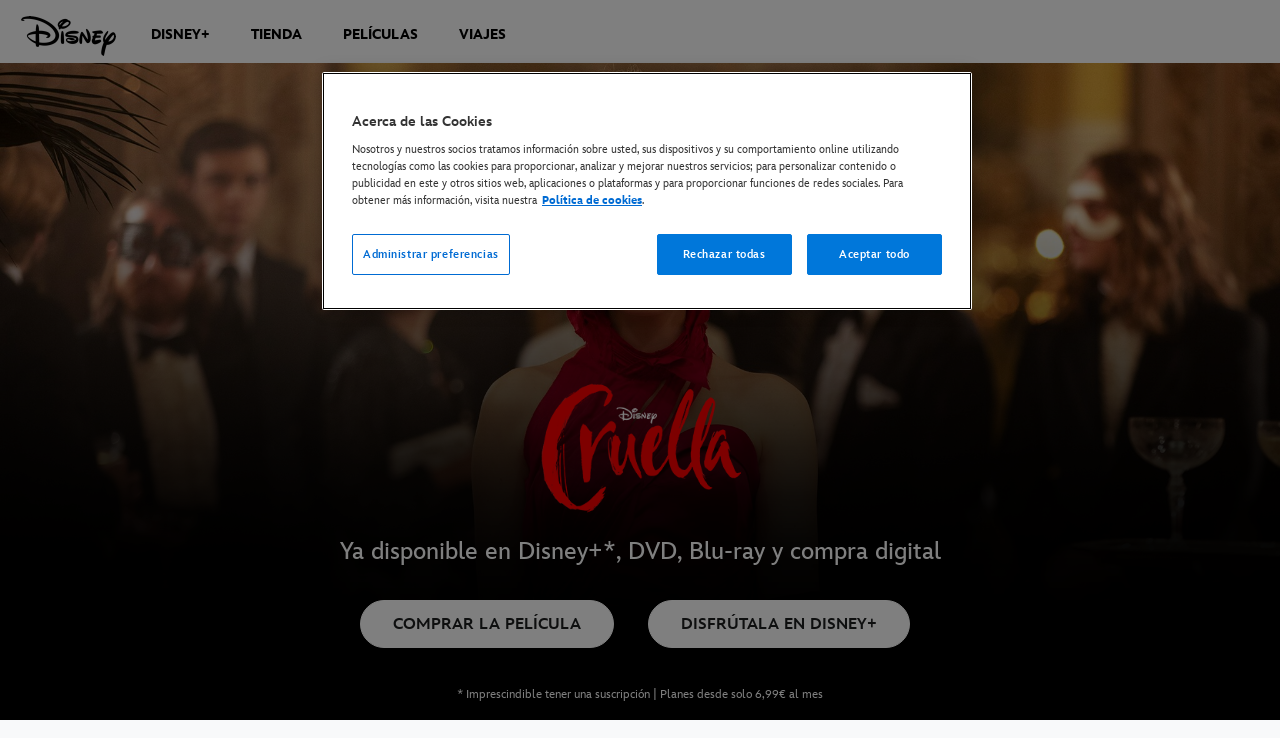

--- FILE ---
content_type: text/html;charset=utf-8
request_url: https://www.disney.es/peliculas/cruella
body_size: 65247
content:
<!DOCTYPE html>
<!--

    "We keep moving forward, opening up new doors and
      doing new things, because we're curious ...
        and curiosity keeps leading us down new paths."

                              Walt Disney

-->
<html class="no-js" version="HTML+RDFa 1.1" lang="es-ES">
<head prefix="og: http://ogp.me/ns#" dir="ltr">
  <meta name="viewport" content="width=device-width,initial-scale=1">
<link rel="shortcut icon" href="https://static-mh.content.disney.io/matterhorn/assets/favicon-94e3862e7fb9.ico">
<link rel="apple-touch-icon" href="https://static-mh.content.disney.io/matterhorn/assets/apple-touch-icon-2747f4e2a5dd.png">
<meta name="description" content="Visita la página oficial de Cruella y descubre todo sobre la película. En cines o disfrútala en Disney+ a través de Acceso Premium">
  <script type="text/javascript">document.cookie = 'region=gdpr';</script>
  <script type="text/javascript">this.__dataLayer={"page":{"page_id":"590161bb9720b28e93c3394f","page_name":"emea:es:disney.es:movies","page_title":"Cruella - En cines o disfrútala en Disney+ a través de Acceso Premium","page_url":"www.disney.es/peliculas/cruella","platform":"web","slug":"peliculas/cruella","story_id":"590161bb9720b28e93c3394f","vendorFlags":{}},"site":{"baseDomain":"www.disney.es","business_unit":"","business_unit_code":"wdpm","cms_version":"MH","language":["es-ES"],"portal":"matterhorn","property_code":"crl","region":"emea","country":"es","site":"www.disney.es","cds":0,"otguid":"59fe6970-ae48-4187-8adc-17d78fb5aaca","nsl":"2"},"privacy":{"cds":0}};</script>
  <script src="https://dcf.espn.com/TWDC-DTCI/prod/Bootstrap.js" type="text/javascript"></script>
  <title>Cruella - En cines o disfrútala en Disney+ a través de Acceso Premium</title>
  <script src="https://static-mh.content.disney.io/matterhorn/assets/jquery-dc8b911876ec.js" type="text/javascript"></script>
  <link rel="preconnect" href="//static-mh.content.disney.io">
<link rel="preconnect" href="//lumiere-a.akamaihd.net">
<link rel="preconnect" href="//kaltura.akamaized.net">
<link rel="preconnect" href="//cdnapisec.kaltura.com">
<link rel="preconnect" href="//a.dilcdn.com">
<link rel="preload" href="" as="" imagesizes="" imagesrcset="">
<link rel="preload" href="https://static-mh.content.disney.io/matterhorn/assets/matterhorn/sans/matterhorn-regular-eed88f0756d6.woff" as="font" type="font/woff" crossorigin="anonymous">
<link rel="preload" href="https://static-mh.content.disney.io/matterhorn/assets/application-50b5947c6f39.css" as="style" type="text/css" crossorigin="anonymous">
<link rel="stylesheet" href="https://static-mh.content.disney.io/matterhorn/assets/application-50b5947c6f39.css" type="text/css">
<link rel="stylesheet" href="https://static-mh.content.disney.io/matterhorn/assets/modules/background_styles-1903f7131478.css" type="text/css">
<link rel="stylesheet" href="https://static-mh.content.disney.io/matterhorn/assets/modules/flex_content_hero-fcacbfa8b206.css" type="text/css">
<link rel="stylesheet" href="https://static-mh.content.disney.io/matterhorn/assets/modules/rich_text-aac3153a7742.css" type="text/css">
<link rel="stylesheet" href="https://static-mh.content.disney.io/matterhorn/assets/modules/catalog-dbf266a24d72.css" type="text/css">
<link rel="stylesheet" href="https://static-mh.content.disney.io/matterhorn/assets/modules/slider-d5abb621a29a.css" type="text/css">
<link rel="stylesheet" href="https://static-mh.content.disney.io/matterhorn/assets/themes/incredibles/modules/flex_content_hero-833d1ccc32c9.css" id="base-theme-styles" class="incredibles"><link rel="stylesheet" href="https://static-mh.content.disney.io/matterhorn/assets/themes/incredibles/modules/rich_text-532b5e51d17a.css" id="base-theme-styles" class="incredibles"><link rel="stylesheet" href="https://static-mh.content.disney.io/matterhorn/assets/themes/incredibles/modules/catalog-be2d2b6d8b5a.css" id="base-theme-styles" class="incredibles"><link rel="stylesheet" href="https://static-mh.content.disney.io/matterhorn/assets/themes/incredibles/modules/slider-f292fef4dd50.css" id="base-theme-styles" class="incredibles"><link rel="stylesheet" href="https://static-mh.content.disney.io/matterhorn/assets/themes/incredibles/application-3403f7d29806.css" id="base-theme-styles" class="incredibles">

<link rel="stylesheet" type="text/css" href="https://static-mh.content.disney.io/matterhorn/assets/goc/disneyuschrome-a2b75e306208.css"><link rel="stylesheet" type="text/css" href="https://static-mh.content.disney.io/matterhorn/assets/goc/disneyuschrome-desktop-e34d2438f086.css" media="(min-width: 769px)"><link rel="stylesheet" type="text/css" href="https://static-mh.content.disney.io/matterhorn/assets/goc/disneyuschrome-mobile-39fc724540e9.css" media="(max-width: 768px)"><link rel="stylesheet" type="text/css" href="https://static-mh.content.disney.io/matterhorn/assets/goc/lib/incredibles_search-24807f0c54c2.css"><!--[if lt IE 9]><link rel="stylesheet" type="text/css" href="https://static-mh.content.disney.io/matterhorn/assets/goc/disneyuschrome-desktop-e34d2438f086.css"><![endif]--><style type="text/css">        .goc-icn-login, .goc-icn-login-bar{ background-image:url([data-uri]);  background-size: 32px }
        html.goc-no-data-uri .goc-icn-login, html.goc-no-data-uri .goc-icn-login-bar{ background-image:url(https://lumiere-a.akamaihd.net/v1/images/account-icon_2a4e55a7.png?U=%5Bobject+Object%5D&sc=1) }
        @media (-webkit-min-device-pixel-ratio: 1.5), (min-resolution: 144dpi) {
          .goc-icn-login, .goc-icn-login-bar{ background-image:url([data-uri]); }
        }

@media (-webkit-min-device-pixel-ratio: 1.5), (min-resolution: 144dpi) {
}
.bar-dropdown-content .goc-thumb-link{ height: 500px; }
#goc-desktop-global .goc-desktop:hover .bar-dropdown-content{max-height: 532px;}

@media (-webkit-min-device-pixel-ratio: 1.5), (min-resolution: 144dpi) {
}</style><script type="text/javascript">!function(e){"use strict";var t=e.GOC=e.GOC||{};t.queue=t.queue||[],t.opts=t.opts||{}}(this),GOC.load=function(e,t){"use strict";var n=document,o=n.getElementsByTagName("script")[0],s=n.createElement("script");s.type="text/javascript",s.async="async",s.onload=s.onreadystatechange=function(e,n){var o=this,s=o.readyState,r=o.parentNode;!r||!n&&s&&"complete"!==s&&"loaded"!==s||(r.removeChild(this),!n&&t&&t())},s.src=e,o.parentNode.insertBefore(s,o),s=n=o=null},function(e){"use strict";var t=e.encodeURIComponent;e.GOC.load("//a.dilcdn.com/g/domains/"+t(e.location.hostname)+".js")}(this),function(e){"use strict";var t=e.GOC,n=e.encodeURIComponent;t.defopts=function(e){0===Object.keys(t.opts).length&&(t.opts=e)},t.ao=function(e){var o=[],s=t.opts,r=s.footer;if(s.lang&&o.push("lang="+n(s.lang)),s.cds&&o.push("cds"),s.searchtype&&o.push("searchtype="+n(s.searchtype)),s.hide_desktop_menu&&o.push("hide_desktop_menu"),s.hide_search&&o.push("hide_search"),r)for(var a in r)if(r.hasOwnProperty(a))if("object"==typeof r[a])for(var i in r[a])r[a].hasOwnProperty(i)&&o.push("footer["+a+"]["+i+"]="+encodeURIComponent(r[a][i]));else o.push("footer["+encodeURIComponent(a)+"]="+encodeURIComponent(r[a]));return o.length&&(e+=(e.indexOf("?")<0?"?":"&")+o.join("&")),e}}(this),GOC.css=function(e){"use strict";var t=document,n=t.createElement("style"),o=t.getElementsByTagName("head")[0],s=(o||t).getElementsByTagName("script")[0];e&&(n.setAttribute("type","text/css"),s?s.parentNode.insertBefore(n,s):o.appendChild(n),n.styleSheet?n.styleSheet.cssText=e:n.appendChild(t.createTextNode(e)))},function(e,t){"use strict";var n=e.GOC,o=e.screen,s=e.document,r=s.documentElement,a=function(){var e,n,r,a,i,c=o&&o.fontSmoothingEnabled;if(c!==t)return c;try{for(e=s.createElement("canvas"),e.width=e.height=32,n=e.getContext("2d"),n.textBaseline="top",n.font="32px Arial",n.fillStyle=n.strokeStyle="black",n.fillText("O",0,0),r=0;r<32;r++)for(a=0;a<32;a++)if(255!==(i=n.getImageData(r,a,1,1).data[3])&&0!==i)return!0;return!1}catch(e){return t}},i=function(e){var t=s.createElement("div");t.innerHTML="M",t.style.fontFamily=e,r.insertBefore(t,r.firstChild),r.clientWidth,r.removeChild(t)};n.pf=function(e,t){!0===a()&&(n.css(e),i(t))}}(this),function(e){"use strict";e.GOC.noAnalyticsOnHover=!0}(this);GOC.pf("@font-face{font-family:'Matterhorn';src:url(\"https://static-mh.content.disney.io/matterhorn/assets/m4-7e766c2825c7.eot#\") format(\"eot\"),url(\"https://static-mh.content.disney.io/matterhorn/assets/m4-b366701d6945.woff\") format(\"woff\"),url(\"https://static-mh.content.disney.io/matterhorn/assets/m4-ac909dff444f.ttf\") format(\"truetype\"),url(\"https://static-mh.content.disney.io/matterhorn/assets/m4-3d636e3b4270.svg#Matterhorn\") format(\"svg\");font-weight:400;font-style:normal}\n","Matterhorn");GOC.opts.cds=false;GOC.opts.bg="light";GOC.opts.footer={"comscore":"","translations":{"rating_unrated":"Película pendiente de calificación","rating_apta":"Apto para todas las edades","rating_oinf":"Especialmente recomendado para la infancia. Para todas las edades","rating_7":"No recomendado para menores de 7 años","rating_inf7":"Especialmente recomendado para la infancia. No recomendado para menores de 7 años","rating_12":"No recomendado para menores de 12 años","rating_16":"No recomendado para menores de 16 años","rating_18":"No recomendado para menores de 18 años"}};GOC.opts.hide_desktop_menu=true;GOC.opts.hide_search=true;GOC.opts.searchtype="ac";GOC.load("https://static-mh.content.disney.io/matterhorn/assets/goc/disneyuschrome-0dfb00f3aea6.js");GOC.a="//a.dilcdn.com/g/inc-es/home/sac/";GOC.cart="//a.dilcdn.com/g/inc-es/cart/";</script>
<link rel="canonical" href="https://www.disney.es/peliculas/cruella">
<link rel="alternate" href="https://movies.disney.com/cruella" hreflang="x-default">
<link rel="alternate" href="https://movies.disney.com/cruella" hreflang="en-US">
<link rel="alternate" href="https://www.disney.co.uk/movies/cruella" hreflang="en-GB">
<link rel="alternate" href="https://www.disney.fr/films/cruella" hreflang="fr-FR">
<link rel="alternate" href="https://www.disney.it/film/crudelia" hreflang="it-IT">
<link rel="alternate" href="https://www.disney.de/filme/cruella" hreflang="de-DE">
<link rel="alternate" href="https://www.disney.es/peliculas/cruella" hreflang="es-ES">
<link rel="alternate" href="https://www.disney.pt/filmes/cruela" hreflang="pt-PT">
<link rel="alternate" href="https://www.disney.nl/films/cruella" hreflang="nl-NL">
<link rel="alternate" href="https://nl.disney.be/films/cruella" hreflang="nl-BE">
<link rel="alternate" href="https://fr.disney.be/films/cruella" hreflang="fr-BE">
<link rel="alternate" href="https://www.disney.se/filmer/cruella" hreflang="sv-SE">
<link rel="alternate" href="https://www.disney.dk/film/cruella" hreflang="da-DK">
<link rel="alternate" href="https://www.disney.no/filmer/cruella" hreflang="no-NO">
<link rel="alternate" href="https://www.disney.no/filmer/cruella" hreflang="nb-NO">
<link rel="alternate" href="https://www.disney.fi/elokuvat/cruella" hreflang="fi-FI">
<link rel="alternate" href="https://www.disney.co.za/movies/cruella" hreflang="en-ZA">
<link rel="alternate" href="https://en.disneyme.com/movies/cruella" hreflang="en-AE">
<link rel="alternate" href="https://en.disneyme.com/movies/cruella" hreflang="en-SA">
<link rel="alternate" href="https://www.disney.gr/tainies/cruella" hreflang="el-GR">
<link rel="alternate" href="https://ar.disneyme.com/aflam/cruella" hreflang="ar-AE">
<link rel="alternate" href="https://ar.disneyme.com/aflam/cruella" hreflang="ar-KW">
<link rel="alternate" href="https://ar.disneyme.com/aflam/cruella" hreflang="ar-SA">
<link rel="alternate" href="https://www.disney.com.tr/filmler/cruella" hreflang="tr-TR">
<link rel="alternate" href="https://www.disney.pl/filmy/cruella" hreflang="pl-PL">
<link rel="alternate" href="https://www.disney.cz/filmy/cruella" hreflang="cs-CZ">
<link rel="alternate" href="https://www.disney.ro/filme/cruella" hreflang="ro-RO">
<link rel="alternate" href="https://www.disney.bg/filmi/cruella" hreflang="bg-BG">
<link rel="alternate" href="https://www.disney.co.il/sratim/cruella" hreflang="he-IL">
<link rel="alternate" href="https://www.disney.hu/filmek/szornyella" hreflang="hu-HU">
<meta property="og:title" content="Cruella - En cines o disfrútala en Disney+ a través de Acceso Premium">
<meta property="og:description" content="Visita la página oficial de Cruella y descubre todo sobre la película. En cines o disfrútala en Disney+ a través de Acceso Premium">
<meta property="og:type" content="video.movie">
<meta property="og:site_name" content="Disney España">
<meta property="og:url" content="https://www.disney.es/peliculas/cruella">
<meta property="og:image" content="https://lumiere-a.akamaihd.net/v1/images/image_7ff71125.jpeg?region=0%2C0%2C540%2C810">
<script type="application/ld+json">{"@context":"http://schema.org","@type":"Movie","name":"Cruella - En cines o disfrútala en Disney+ a través de Acceso Premium","description":"Visita la página oficial de Cruella y descubre todo sobre la película. En cines o disfrútala en Disney+ a través de Acceso Premium","image":"https://lumiere-a.akamaihd.net/v1/images/image_7ff71125.jpeg?region=0%2C0%2C540%2C810","url":"https://www.disney.es/peliculas/cruella","genre":["Comedia"," Crimen"," Live Action"],"actor":[{"@type":"Person","name":"Emma Stone"},{"@type":"Person","name":" Emma Thompson"},{"@type":"Person","name":" Joel Fry"},{"@type":"Person","name":" Paul Walter Hauser"},{"@type":"Person","name":" Emily Beecham"},{"@type":"Person","name":" Kirby Howell-Baptiste"},{"@type":"Person","name":" Mark Strong"},{"@type":"Person","name":" Tipper Seifert Cleveland"},{"@type":"Person","name":" Kayvan Novak"},{"@type":"Person","name":" John McCrea"},{"@type":"Person","name":" Jamie Demetriou"},{"@type":"Person","name":" Niamh Lynch"},{"@type":"Person","name":" Andrew Leung"},{"@type":"Person","name":" Ed Birch"},{"@type":"Person","name":" Dylan Lowe"},{"@type":"Person","name":" Paul Bazely"},{"@type":"Person","name":" Abraham Popoola"},{"@type":"Person","name":" Leo Bill"},{"@type":"Person","name":" Ninette Finch"},{"@type":"Person","name":" Sarah Crowden"}],"producer":[{"@type":"Person","name":"Andrew Gunn"},{"@type":"Person","name":" Marc Platt"},{"@type":"Person","name":" Kristin Burr"}],"director":"Craig Gillespie","dateCreated":"2021-05-28T00:00:00.000+00:00","author":"","character":"","contentRating":"No recomendado para menores de 12 años","duration":"2H14M"}</script>
<script type="text/javascript">this.Disney={"portal":"www.disney.es","profileBase":null,"locales":["es-ES"],"didOptions":{"responderPage":"https://www.disney.es/_did/","enableTop":false,"langPref":"es-ES","clientId":"","cssOverride":"","language":"en-US","environment":"prod","redirectUri":"https://www.disney.es/auth/callback"},"cto":{"country":"es","contentDescription":"","contentType":"showcase-page","property":"crl","propertyId":"5901617fac050a9fd7d6d706","buId":"4de0686c1592a3928b60f313","buCode":"wdpm","region":"emea","intBreadcrumbs":"movies","categoryCode":"","account":"wdgintemea,matterhorn","brandSegment":"","cmsId":"MH","program":"","sponsor":"crl-1","siteCode":"disney.es","comscorekw":"","pageName":"cruella","breadcrumbs":"peliculas:cruella"},"market_code":"inc-es","browser_warning_versions":[],"dossierBase":null,"rtl":false,"env":"production","config_bundle_schema_data":{"oneid_version":"v4","video_player_version":"5.5.21","style_theme":"light","classification":{"audience":"general","privacy_law":"gdpr","publisher_v_advertiser":"advertiser","ot_guid":"59fe6970-ae48-4187-8adc-17d78fb5aaca","gpc":"2"},"global_site_messaging":{"close_button_display":"button"},"global_no_referrer_exceptions":["disneyplus.com"]},"ctoOptions":null};</script>
<script src="https://static-mh.content.disney.io/matterhorn/assets/head-317bbeaeef25.js" type="text/javascript"></script>
<script type="text/javascript"></script>
<script type="text/javascript">Disney.adSystem='noads'</script>
<script type="text/javascript">Disney.consentPolicy={"use_tealium_for_gpt_loading":"true"}</script>
<script src="https://a.espncdn.com/players/web-player-bundle/5.5.7/espn-web-player-bundle.min.js" type="text/javascript"></script>
</head>
<body dir="ltr" data-ad_system="noads" data-cto-region="emea" data-privacy="cookie-banner">
  <div id="style-pack-theming"><style type="text/css">

   /* base-level page background styles */
    .body-bg{ opacity: 1; }
      .body-bg .main, .body-bg .safety-color{ background-color: #ffffff; }



    
     /* secondary module-level color theme */
      .module.secondary-theme:not(.skip-styles) h1:not(.skip-text-styles), .module.secondary-theme:not(.skip-styles) h1:not(.skip-text-styles) a, .module.secondary-theme:not(.skip-styles) h2:not(.skip-text-styles), .module.secondary-theme:not(.skip-styles) h2 span:not(.skip-text-styles), .module.secondary-theme:not(.skip-styles) h2:not(.skip-text-styles) a, .module.secondary-theme.list_module_featured:not(.skip-styles) h3:not(.skip-text-styles), .module.secondary-theme.list_module_featured:not(.skip-styles) h3:not(.skip-text-styles) a, .module.secondary-theme:not(.skip-styles) .accent-color{ color: #ffffff; }
      .module.secondary-theme:not(.skip-styles) .publish-date:not(.skip-text-styles), .module.secondary-theme:not(.skip-styles) .publish-date-standalone:not(.skip-text-styles), .module.secondary-theme:not(.skip-styles) .category-labels:not(.skip-text-styles) .secondary, .module.secondary-theme:not(.skip-styles) .category-labels:not(.skip-text-styles) .primary, .module.secondary-theme:not(.skip-styles) p:not(.skip-text-styles), .module.secondary-theme:not(.skip-styles) ul:not(.skip-text-styles), .module.secondary-theme:not(.skip-styles) li:not(.skip-text-styles), .module.secondary-theme:not(.skip-styles) ol:not(.skip-text-styles), .module.secondary-theme:not(.skip-styles) .base-color, .module.secondary-theme:not(.skip-styles) .entity-details h3:not(.skip-text-styles), .module.secondary-theme:not(.skip-styles) .entity-container:not(.title-overlay) .entity-details .title, html.no-touch .module.secondary-theme:not(.skip-styles) .entity-container.links-out:not(.skip-hover):not(.title-overlay) .entity-details a:hover .title, .module.secondary-theme:not(.skip-styles) .entity-container:not(.title-overlay) .entity-details .ptitle{ color: #ffffff; }
      .module.secondary-theme:not(.skip-styles) a:not(.skip-text-styles), .module.secondary-theme:not(.skip-styles) a.entity-link:hover h3:not(.skip-text-styles), .module.secondary-theme:not(.skip-styles) .button.transparent:not(.skip-text-styles){ color: #ffffff; }
    /* primary buttons aka first buttons */
    .module.secondary-theme:not(.skip-styles) button.large, .module.secondary-theme:not(.skip-styles) .button.large, .module.secondary-theme:not(.skip-styles) .content-overlay .cta-links-container .cta-item .button.large{
      
      
    }
        /* primary buttons hover state */
    .module.secondary-theme:not(.skip-styles) button.large:hover, .module.secondary-theme:not(.skip-styles) .button.large:hover, .module.secondary-theme:not(.skip-styles) .content-overlay .cta-links-container .cta-item .button.large:hover{
      
      
      
    }
        /* secondary buttons aka second buttons */
    .module.secondary-theme:not(.skip-styles) button.large.secondary, .module.secondary-theme:not(.skip-styles) .button.large.secondary, .module.secondary-theme:not(.skip-styles) .content-overlay .cta-links-container .cta-item .button.large.secondary{
      
      
    }
        /* secondary buttons hover state */
    .module.secondary-theme:not(.skip-styles) button.large.secondary:hover, .module.secondary-theme:not(.skip-styles) .button.large.secondary:hover, .module.secondary-theme:not(.skip-styles) .content-overlay .cta-links-container .cta-item .button.large.secondary:hover{
      
      
      
      
    }
    
  
   /* page-level entity styles */

  </style>
</div>
  <div id="takeover-styles-default"><style type="text/css">
  /* style-pack-configured takeover styles */



  @media screen and (min-width: 1025px){






      #nav-logo, #nav-local li a, aside.gpt.pushdown, #chrome-controls{ color: #fff; }
      #chrome-controls .chrome-controls-icon{ border-color: transparent #fff #fff transparent; }
      #nav-local li a.active{ color: #b2dfff; }
  }



   
    @media screen and (min-width: 1025px){
      #nav-logo{ background-image: url(https://static-mh.content.disney.io/matterhorn/assets/logos/nav_logo-89193ebe6563.png);}
    }
    @media screen and (-webkit-min-device-pixel-ratio: 1.5) and (min-width: 1025px), screen and (min-resolution: 144dpi) and (min-width: 1025px){
      #nav-logo{ background-image: url(https://static-mh.content.disney.io/matterhorn/assets/logos/nav_logo@2x-25d10ad375dd.png);}
    }
</style>
</div>
  <div id="takeover-styles-module-override"></div>
  <div class="goc-el goc-bg-light  goc-overlay" role="region" aria-labelledby="nav-e" id="goc-menu">
  <div class="goc-bound goc-col">

    <ul id="goc-user-mobile">
      <li class="goc-login goc-dropdown">
      <span class="trigger-menu" data-event="login"><a class="goc-icn-login" href="javascript:void(0);"><u>Iniciar sesión</u></a></span>
      </li>


      <li class="goc-logout goc-dropdown">
        <a href="" class="goc-icn-login goc-logout goc-expandable"><u>MyDisney</u></a>
      </li>

      <ul class="goc-dropdown menu-subsection" role="region" aria-labelledby="My-Account-control" id="My-Account-region">
        <li class="trigger-menu" data-event="profile">
          <a data-analytic="disid_menu" href="javascript:void(0);" rel="nofollow"><u>Gestionar la cuenta MyDisney</u></a>

        </li>

        <li class="trigger-menu" data-event="logout">
          <a data-analytic="disid_menu" href="javascript:void(0);"><u>Cerrar sesión</u></a>
        </li>
      </ul>
    </ul>

    <ul class="menu-section">
      <li class="menu-section-heading"><a href="https://www.disneyplus.com?cid=DTCI-Synergy-DDN-Site-Acquisition-ESSustain-ES-DisneyPlus-DisneyPlus-ES-NavLink-Disney.es_Sustain_navbar-NA" tab-index="0" aria-expanded="false" aria-controls="DISNEY+-dropdown" class="goc-mobile goc-icn-0"><u>DISNEY+</u></a></li>
      <ul class="goc-mobile menu-subsection" role="region" aria-labelledby="DISNEY+-control" id="DISNEY+-region">
          <li><a href="https://www.disneyplus.com?cid=DTCI-Synergy-DDN-Site-Acquisition-ESSustain-ES-DisneyPlus-DisneyPlus-ES-NavLink-Disney.es_Sustain_navbar-NA" class="goc-mobile"><u>Más información</u></a></li>
          <li><a href="https://www.disney.es/disney-plus-todo-lo-que-necesitas-saber" class="goc-mobile"><u>Todo lo que necesitas saber de Disney+</u></a></li>
          <li><a href="https://www.disney.es/novedades-en-disney-plus" class="goc-mobile"><u>Qué ver en Disney+</u></a></li>
          <li><a href="https://www.disney.es/marvel-en-disney-plus" class="goc-mobile"><u>Marvel en Disney+</u></a></li>
          <li><a href="https://www.disney.es/tarjetas-disneyplus" class="goc-mobile"><u>Regala Disney+</u></a></li>
          <li><a href="https://www.disney.es/bono-cultural-disney-plus" class="goc-mobile"><u>Bono Cultural Joven</u></a></li>
      </ul>
    </ul>
    <ul class="menu-section">
      <li class="menu-section-heading"><a href="https://www.disneystore.es?cid=chn%3Anav%3Ashopnonpromo%3Apcode%3A%3Ahome_+_page%3A%3A%3A%3Adest&amp;cmp=OTL-DOLES" tab-index="0" aria-expanded="false" aria-controls="TIENDA-dropdown" class="goc-mobile goc-icn-1"><u>TIENDA</u></a></li>
      <ul class="goc-mobile menu-subsection" role="region" aria-labelledby="TIENDA-control" id="TIENDA-region">
      </ul>
    </ul>
    <ul class="menu-section">
      <li class="menu-section-heading"><a href="https://www.disney.es/peliculas" tab-index="0" aria-expanded="false" aria-controls="PELÍCULAS-dropdown" class="goc-mobile goc-icn-2"><u>PELÍCULAS</u></a></li>
      <ul class="goc-mobile menu-subsection" role="region" aria-labelledby="PELÍCULAS-control" id="PELÍCULAS-region">
          <li><a href="https://www.disney.es/peliculas" class="goc-mobile"><u>Novedades</u></a></li>
          <li><a href="https://www.disney.es/peliculas/zootropolis-2" class="goc-mobile"><u>Zootrópolis 2</u></a></li>
          <li><a href="https://www.disney.es/peliculas/avatar-fuego-y-ceniza" class="goc-mobile"><u>Avatar: Fuego y ceniza</u></a></li>
          <li><a href="https://www.disney.es/peliculas/hoppers" class="goc-mobile"><u>Hoppers</u></a></li>
          <li><a href="https://www.disney.es/peliculas/star-wars-the-mandalorian-and-grogu" class="goc-mobile"><u>Star Wars: The Mandalorian and Grogu</u></a></li>
          <li><a href="https://www.disney.es/peliculas/toy-story-5" class="goc-mobile"><u>Toy Story 5</u></a></li>
          <li><a href="https://www.disney.es/peliculas/vaiana-2026" class="goc-mobile"><u>Vaiana</u></a></li>
          <li><a href="https://www.disney.es/peliculas/lucasfilm" class="goc-mobile"><u>Películas de Lucasfilm</u></a></li>
          <li><a href="https://www.disney.es/peliculas/marvel" class="goc-mobile"><u>Películas de Marvel</u></a></li>
          <li><a href="https://www.disney.es/peliculas/pixar" class="goc-mobile"><u>Películas de Pixar</u></a></li>
          <li><a href="https://www.disney.es/calendario-estrenos" class="goc-mobile"><u>Calendario de Estrenos</u></a></li>
      </ul>
    </ul>
    <ul class="menu-section">
      <li class="menu-section-heading"><a href="#" tab-index="0" aria-expanded="false" aria-controls="VIAJES-dropdown" class="goc-mobile goc-icn-3"><u>VIAJES</u></a></li>
      <ul class="goc-mobile menu-subsection" role="region" aria-labelledby="VIAJES-control" id="VIAJES-region">
          <li><a href="https://www.disneylandparis.com/es-es/?ecid=PART_NO_A_80045d8c-efc3-4402-8fcd-2824e8e21078" class="goc-mobile"><u>Disneyland® Paris</u></a></li>
          <li><a href="https://www.disneyholidays.com/walt-disney-world?CMP=ILC-WDW_FY18Q1_EMEA_Generic__TWDCEMEA_parks_sub-nav_sub-nav_Text" class="goc-mobile"><u>Walt Disney World</u></a></li>
          <li><a href="https://disneycruise.disney.go.com/featured/important-information-es/?CMP=ILC-DCL_FY22Q3_EMEA_Generic_All_TWDCEMEA_home_sub-nav__Text" class="goc-mobile"><u>Disney Cruise Line</u></a></li>
      </ul>
    </ul>

  </div>
</div>
<div id="goc-body" class="goc-main-body">  <button id="goc-skip-nav" class="goc-bg-light goc-el">Saltar navegación</button>
  <div class="goc-el goc-bg-light " id="goc-bar" role="banner">
    <div class="goc-bound" role="navigation" aria-labelledby="goc-desktop-global">
      <ul id="goc-desktop-global" class="goc-desktop-global goc-left " role="list">
              <li class="goc-desktop goc-menu goc-left-0" role="listitem">
                <a class="goc-wide-link" id="disney-image"  href="https://www.disney.es" class="goc-logo-image">
                    <img alt="Disney" src=https://static-mh.content.disney.io/matterhorn/assets/goc/disney_logo_dark@2x-45d70f7dd57b.png class="disney-img" >
                <u>Disney.es</u></a>
              </li>
              <li class="goc-desktop bar-dropdown" role="listitem">
                <a href="https://www.disneyplus.com?cid=DTCI-Synergy-DDN-Site-Acquisition-ESSustain-ES-DisneyPlus-DisneyPlus-ES-NavLink-Disney.es_Sustain_navbar-NA" aria-expanded="false" id="DISNEY+-dropdown" aria-controls="DISNEY+-dropdown" class="bar-dropdown-link link-url"><u>DISNEY+</u></a>
                <div class="bar-dropdown-container" role="region" aria-labelledby="DISNEY+-dropdown" id="DISNEY+-region-desktop">
                  <ul class="bar-dropdown-content">
                        <li class="bar-dropdown-link-wrap">
                          <a href="https://www.disneyplus.com/?cid=DTCI-Synergy-DDN-Site-Acquisition-ESSustain-ES-DisneyPlus-DisneyPlus-ES-NavLink-Disney.es_Sustain_navbar-NA" class="bar-dropdown-link child-link "><u>Más información</u></a>
                        </li>
                        <li class="bar-dropdown-link-wrap">
                          <a href="https://www.disney.es/disney-plus-todo-lo-que-necesitas-saber" class="bar-dropdown-link child-link "><u>Todo lo que necesitas saber de Disney+</u></a>
                        </li>
                        <li class="bar-dropdown-link-wrap">
                          <a href="https://www.disney.es/novedades-en-disney-plus" class="bar-dropdown-link child-link "><u>Qué ver en Disney+</u></a>
                        </li>
                        <li class="bar-dropdown-link-wrap">
                          <a href="https://www.disney.es/marvel-en-disney-plus" class="bar-dropdown-link child-link "><u>Marvel en Disney+</u></a>
                        </li>
                        <li class="bar-dropdown-link-wrap">
                          <a href="https://www.disney.es/tarjetas-disneyplus" class="bar-dropdown-link child-link "><u>Regala Disney+</u></a>
                        </li>
                        <li class="bar-dropdown-link-wrap">
                          <a href="https://www.disney.es/bono-cultural-disney-plus" class="bar-dropdown-link child-link "><u>Bono Cultural Joven</u></a>
                        </li>
                  </ul>
                </div>
              </li>
              <li class="goc-desktop goc-parks goc-left-2" role="listitem">
                <a class="goc-wide-link"  href="https://www.disneystore.es?cid=chn%3Anav%3Ashopnonpromo%3Apcode%3A%3Ahome_+_page%3A%3A%3A%3Adest&amp;cmp=OTL-DOLES" class="goc-logo-image">
                   
                <u>TIENDA</u></a>
              </li>
              <li class="goc-desktop bar-dropdown" role="listitem">
                <a href="https://www.disney.es/peliculas" aria-expanded="false" id="PELÍCULAS-dropdown" aria-controls="PELÍCULAS-dropdown" class="bar-dropdown-link link-url"><u>PELÍCULAS</u></a>
                <div class="bar-dropdown-container" role="region" aria-labelledby="PELÍCULAS-dropdown" id="PELÍCULAS-region-desktop">
                  <ul class="bar-dropdown-content">
                        <li class="bar-dropdown-link-wrap">
                          <a href="https://www.disney.es/peliculas" class="bar-dropdown-link child-link "><u>Novedades</u></a>
                        </li>
                        <li class="bar-dropdown-link-wrap">
                          <a href="https://www.disney.es/peliculas/zootropolis-2" class="bar-dropdown-link child-link "><u>Zootrópolis 2</u></a>
                        </li>
                        <li class="bar-dropdown-link-wrap">
                          <a href="https://www.disney.es/peliculas/avatar-fuego-y-ceniza" class="bar-dropdown-link child-link "><u>Avatar: Fuego y ceniza</u></a>
                        </li>
                        <li class="bar-dropdown-link-wrap">
                          <a href="https://www.disney.es/peliculas/hoppers" class="bar-dropdown-link child-link "><u>Hoppers</u></a>
                        </li>
                        <li class="bar-dropdown-link-wrap">
                          <a href="https://www.disney.es/peliculas/star-wars-the-mandalorian-and-grogu" class="bar-dropdown-link child-link "><u>Star Wars: The Mandalorian and Grogu</u></a>
                        </li>
                        <li class="bar-dropdown-link-wrap">
                          <a href="https://www.disney.es/peliculas/toy-story-5" class="bar-dropdown-link child-link "><u>Toy Story 5</u></a>
                        </li>
                        <li class="bar-dropdown-link-wrap">
                          <a href="https://www.disney.es/peliculas/vaiana-2026" class="bar-dropdown-link child-link "><u>Vaiana</u></a>
                        </li>
                        <li class="bar-dropdown-link-wrap">
                          <a href="https://www.disney.es/peliculas/lucasfilm" class="bar-dropdown-link child-link "><u>Películas de Lucasfilm</u></a>
                        </li>
                        <li class="bar-dropdown-link-wrap">
                          <a href="https://www.disney.es/peliculas/pixar" class="bar-dropdown-link child-link "><u>Películas de Pixar</u></a>
                        </li>
                        <li class="bar-dropdown-link-wrap">
                          <a href="https://www.disney.es/peliculas/marvel" class="bar-dropdown-link child-link "><u>Películas de Marvel</u></a>
                        </li>
                        <li class="bar-dropdown-link-wrap">
                          <a href="https://www.disney.es/calendario-estrenos" class="bar-dropdown-link child-link "><u>Calendario de Estrenos</u></a>
                        </li>
                  </ul>
                </div>
              </li>
              <li class="goc-desktop bar-dropdown" role="listitem">
                <a href="#" aria-expanded="false" id="VIAJES-dropdown" aria-controls="VIAJES-dropdown" class="bar-dropdown-link link-url"><u>VIAJES</u></a>
                <div class="bar-dropdown-container" role="region" aria-labelledby="VIAJES-dropdown" id="VIAJES-region-desktop">
                  <ul class="bar-dropdown-content">
                        <li class="bar-dropdown-link-wrap">
                          <a href="https://www.disneylandparis.com/es-es/?ecid=PART_NO_A_80045d8c-efc3-4402-8fcd-2824e8e21078" class="bar-dropdown-link child-link "><u>Disneyland® Paris</u></a>
                        </li>
                        <li class="bar-dropdown-link-wrap">
                          <a href="https://www.disneyholidays.com/walt-disney-world?CMP=ILC-WDW_FY18Q1_EMEA_Generic__TWDCEMEA_parks_sub-nav_sub-nav_Text" class="bar-dropdown-link child-link "><u>Walt Disney World</u></a>
                        </li>
                        <li class="bar-dropdown-link-wrap">
                          <a href="https://disneycruise.disney.go.com/featured/important-information-es/?CMP=ILC-DCL_FY22Q3_EMEA_Generic_All_TWDCEMEA_home_sub-nav__Text" class="bar-dropdown-link child-link "><u>Disney Cruise Line</u></a>
                        </li>
                  </ul>
                </div>
              </li>
          <li class="goc-desktop bar-dropdown goc-more goc-hidden" role="listitem" id="goc-bar-more-dropdown">
              <a class="more-dropdown-link" tabindex="0"><u>Más</u></a>
              <div class="bar-dropdown-container" role="region" aria-labelledby="more-control" id="more-region">
                <ul class="bar-dropdown-content" id="more-dropdown-container">
                </ul>
              </div>
          </li>
      </ul>

      <ul id="goc-user">
        <li class="goc-login">
          <span class="goc-icn-login-bar"></span>
          <span class="login-title-link trigger-base" data-event="login" role="button" onclick="">
            <a href="javascript:void(0);" class="login-link"><u>Iniciar sesión</u></a>
          </span>
        </li>

        <li class="goc-logout goc-dropdown">
          <span class="goc-icn-login-bar"></span>
          <a href="#" class="login-dropdown-title-link" role="button">
            <u class="title">MyDisney</u>
            <span class="arrow"></span>
          </a>
          <ul>
            <li>
              <span class="trigger-base" data-event="profile" role="button" onclick="">
                <a class="login-dropdown-link dropdown_link" data-analytic="disid_menu" href="javascript:void(0);" rel="nofollow"><u>Gestionar la cuenta MyDisney</u></a>
              </span>
            </li>

            <li>
              <span class="trigger-base" data-event="logout" role="button" onclick="">
                <a class="login-dropdown-link" data-analytic="disid_menu" href="javascript:void(0);"><u>Cerrar sesión</u></a>
              </span>
            </li>
          </ul>
        </li>

      </ul>

    </div>
  </div>
  <div class="goc-search-overlay"></div>
<div id="goc-nav" class="goc-el goc-bg-light ">
  <a id="goc-logo" title="Disney" href="https://www.disney.es"></a>
  
  <span id="goc-e" role="button" title="Navigate" aria-label=""></span>
</div>
<script type="text/javascript">GOC.queue.push(["trigger","accept:base"]);</script>
  
    <div id="nav-local" class="nav-local exclude-local-chrome  goc-bg-light">
    <div class="bound">
      <button aria-controls="goc-menu" aria-expanded="false" id="nav-e" role="button" title="Navigate"></button>
      <a href="https://www.disney.es" aria-label="Disney " title="Disney " class="nav-logo disable_image"
        
          
          id="nav-logo"><img src="https://static-mh.content.disney.io/matterhorn/assets/logos/disney_logo_dark-baa807690db7.png" alt="Disney " height=34 width=83><span></span>
      </a>
      <ul>
      </ul>
    </div>
  </div>

  

    <script src="https://static-mh.content.disney.io/matterhorn/assets/application-4f0d74de975f.js" type="text/javascript"></script>
    <div id="base-bg"
          class="
                 
                 ">
   </div>
    <div id="secondary-bg"
          class="
                 
                 ">
   </div>
    <div id="burger-container" >
      <div class="background-styles ">
          <div class="site-default-gradient">
            <div class="safety-color"></div>
          </div>
      
          <div class="body-bg">
            <div class="safety-color"></div>
            <div class="main"></div>
            <div class="color-fade"></div>
          </div>
      
          <div id="takeover-colors" class="takeover-area">
            <div class="overlay default">
              <div class="safety-color">
                <div class="color-block"></div>
              </div>
              <div class="main-color"></div>
              <div class="repeating repeating-color"></div>
              <div class="fade-out"></div>
            </div>
            <div class="overlay module-override">
              <div class="safety-color">
                <div class="color-block"></div>
              </div>
              <div class="main-color"></div>
              <div class="repeating repeating-color"></div>
              <div class="fade-out"></div>
            </div>
          </div>
      </div>
      <div id="nav-body">
        <div id="main"><article id="burger" class="frozen">
<style type="text/css">

  <!-- /* background_styles module 0-1 */ -->

  
  

  
  
  
  
</style>
        <section class="module background_styles transparent primary-theme light  bun" id="ref-0-1">
          
          <div class="background-styles ">
    <div id="takeover-images" class="takeover-area">
      <div class="overlay default">
        <div class="repeating repeating-image"></div>
        <div class="main-image"></div>
      </div>
      <div class="overlay module-override">
        <div class="repeating repeating-image"></div>
        <div class="main-image"></div>
      </div>
    </div>
</div>

        </section><style type="text/css">

  <!-- /* flex_content_hero_featured_single module 1-0 */ -->

  
  

  
  
  
  
</style>
        <section class="module flex_content_hero full-height full-width skip-styles flex-content-hero-view no-top-padding no-bottom-padding no-left-padding no-right-padding preserve-padding span-full-screen content-span-full-screen secondary-theme dark  " id="ref-1-0">
          
          <div class="bound ">
  <div class="carousel"
       style="">
    <ul class="slides">
      
        <li
          class="slide"
          data-title="Cruella Hero Teaser"
          data-link_cta_index="Cruella Hero Teaser"
          data-cto-title="Top_Cruella_Showcase_" data-cto-category="crl-1"
>
              <div class="image-wrapper background-image">
                <div class="aspect" style="padding-bottom: 42.87%;">
                      <a href="" title="Cruella Hero Teaser"  class="ada-el-focus" >
                  <noscript><img src="https://lumiere-a.akamaihd.net/v1/images/pp_cruella_herobanner_20915_65ae3631.jpeg?region=0,0,2048,878" width="2048" height="878" alt="Cruella Hero Teaser"></noscript>
                  </a>
                </div>


              </div>



        </li>
      

    </ul>
  </div>
</div>

        </section><style type="text/css">

  <!-- /* rich_text module 1-1 */ -->

   
    #ref-1-1{
    }





    

   
    #ref-1-1{
      background-color: #000000;
      background-image: none;
    }

    
  
  
  
  
</style>
        <section class="module rich_text  no-top-padding tight-bottom-padding header-left skip-top-border skip-bottom-border preserve-padding span-full-screen content-span-full-screen secondary-theme dark  " id="ref-1-1">
          

  <div class="bound ">
    
    <div class="rich-text-container">
      

        

        <div class="rich_text_body rich-text-enabled">
          <div class="rich-text-output" tabindex="0"><p style="text-align: center;"><span style="text-align: center; font-size: 0.75em;">* Imprescindible tener una suscripción | Planes desde solo 6,99€ al mes</span></p></div>
        </div>
    </div>
  </div>

        </section><style type="text/css">

  <!-- /* catalog module 1-2 */ -->

   
    #ref-1-2{
    }





    

  
    
   
    @media screen and (min-width: 680px){
        #ref-1-2{ background-repeat: no-repeat; }
        #ref-1-2{ background-size: 9; }
    }

  
  
  
</style>
        <section class="module catalog  text-dark header-left no-border span-full-screen content-span-full-screen primary-theme light  bun" id="ref-1-2">
          
  <style type="text/css">
    #ref-1-2 .title h1,
    #ref-1-2 .title .desc,
    #ref-1-2 .title .meta,
    #ref-1-2 .title .meta-title,
    #ref-1-2 .title .text-links a,
    #ref-1-2 .title .credits-value,
    #ref-1-2 .title .watch_message {
      color: #222222;
    }
  </style>
<div class="bound Movie">
  

  <div class="container" data-title="Cruella">

    <div class="poster-container">
      <div class="poster-inner poster-box">
        <div class="poster ">
          
            
            <noscript><img tabindex="0" src="" alt="" width="100%"></noscript>
          
        </div>
      </div>
    </div>

    <div class="title text-dark">
      
      <h1 class="catalog-title">Cruella</h1>
      <div class="flex-meta">
            <div class="meta-config-compact">
        <div class="meta-compact">
                <div class="meta-title flex-meta-item flex-meta-rating">
                  <label class="meta-label">Calificación: </label>
                  <p class="meta-value">No recomendado para menores de 12 años</p>
                </div>
                <div class="meta-title flex-meta-item flex-meta-runtime">
                  <label class="meta-label">Duración: </label>
                  <p class="meta-value">2h 14min</p>
                </div>
                <div class="meta-title flex-meta-item">
                  <label class="meta-label">Fecha de lanzamiento: </label>
                  <p class="meta-value">28 de mayo de 2021</p>
                </div>
                <div class="meta-title flex-meta-item">
                  <label class="meta-label">Género: </label>
                  <p class="meta-value">Comedia, Crimen, Live Action</p>
                </div>
        </div>
            </div>
      </div>

        <p class="desc"> 
         La ganadora de un Óscar® Emma Stone (&quot;La ciudad de las estrellas&quot;) protagoniza &quot;Cruella&quot; de Disney, un nuevo largometraje de acción real sobre los rebeldes comienzos de una de las villanas más conocidas del cine y famosa por su elegancia: la legendaria Cruella de Vil. &quot;Cruella&quot;, ambientada en el Londres de los años 70, en plena revolución del punk rock, muestra a una joven estafadora llamada Estella, una chica inteligente y creativa decidida a hacerse un nombre con sus diseños. Se hace amiga de dos jóvenes ladrones que valoran su afán por cometer fechorías, y juntos logran ganarse la vida en las calles de Londres. Un día el talento de Estella para la moda llama la atención de la baronesa von Hellman, una leyenda de la moda que es increíblemente elegante y terriblemente distinguida, interpretada por la ganadora de dos Óscar® Emma Thompson (&quot;Regreso a Howards End&quot;, &quot;Sentido y sensibilidad&quot;). Pero esta relación pone en marcha una serie de acontecimientos y revelaciones que harán que Estella asuma su lado malvado y se convierta en la estridente, moderna y vengativa Cruella. La película &quot;Cruella&quot; de Disney está dirigida por Craig Gillespie (&quot;Yo, Tonya&quot;) a partir de un guión de Dana Fox y Tony McNamara, con historia de Aline Brosh McKenna y Kelly Marcel &amp; Steve Zissis. Producida por Andrew Gunn (&quot;Ponte en mi lugar&quot;), Marc Platt (&quot;El regreso de Mary Poppins&quot;) y Kristin Burr (&quot;Christopher Robin&quot;), con Emma Stone, Michelle Wright, Jared LeBoff y Glenn Close como productores ejecutivos. La diseñadora de vestuario Jenny Beavan (&quot;Mad Max: Furia en la carretera&quot;, &quot;Una habitación con vistas&quot;), ganadora de dos Óscar®, crea el deslumbrante e imaginativo vestuario, que cobra vida propia.
          
        </p>
 

 

              <div class="meta-config-compact">
      <p class="meta">
              <span class="meta-title">Calificación:</span> No recomendado para menores de 12 años<br>
              <span class="meta-title">Duración:</span> 2h 14min<br>
          <span class="meta-title">Fecha de lanzamiento:</span> 28 de mayo de 2021<br>
      </p>
        </div>

        <div class="social-links">
          <ul>
          </ul>
        </div>


      <div class="movie-actions">
        

          <div class="retail-link"></div>
      </div>

        <ul class="credits">
              <li>
                <h2 class="credits-title">
                  Dirigida por
                </h2>
                <div class="credits-value">
                      Craig Gillespie
                </div>
              </li>
              <li>
                <h2 class="credits-title">
                  Guión de
                </h2>
                <div class="credits-value">
                      Dana Fox, Tony McNamara
                </div>
              </li>
              <li>
                <h2 class="credits-title">
                  Producida por
                </h2>
                <div class="credits-value">
                      Andrew Gunn, Marc Platt, Kristin Burr
                </div>
              </li>
              <li>
                <h2 class="credits-title">
                  Reparto
                </h2>
                <div class="credits-value">
                      Emma Stone, Emma Thompson, Joel Fry, Paul Walter Hauser, Emily Beecham, Kirby Howell-Baptiste, Mark Strong, Tipper Seifert Cleveland, Kayvan Novak, John McCrea, Jamie Demetriou, Niamh Lynch, Andrew Leung, Ed Birch, Dylan Lowe, Paul Bazely, Abraham Popoola, Leo Bill, Ninette Finch, Sarah Crowden
                </div>
              </li>
        </ul>


      <div class="production_info ">
            <ul class="static_logo_images">
            </ul>
      </div>


        <div class="text-links">
          <ul>
          </ul>
        </div>

      
      
    </div>
  </div>


</div>

        </section><style type="text/css">

  <!-- /* incredibles_slider module 1-3 */ -->

  
  
    
   
    @media screen and (min-width: 680px){
        #ref-1-3{ background-repeat: no-repeat; }
        #ref-1-3{ background-size: 9; }
    }

  
  
  
</style>
        <section class="module slider slider-view pagination-styles header-left no-border span-full-screen content-span-full-screen primary-theme light  " id="ref-1-3">
          
<div class="bound video  no-peek">

  

  

<div class="module_header_container">

    <div class="module_header no-desc">
      <div class="title" style="text-align: left;">
        <h2>
            <span>Videos</span>
          
        </h2>

      </div>
      
      </div>

</div>




  <div class="slides peek-4">
    <ol class="slider-list peek-4" data-title="Videos">
        <li class="slider-page">
          <ul class="col-container cols-4 rows-1">
            <ul class="col-container cols-4 rows-1">
                <li class="col item">
                  <div class="entity-container
            entity-type-video
            entity-type-video
              ratio-16x9
              links-out
              corners-default
              
              
              
              show-details
              
              
              
              
              
              
            
            
            aspect-ratio-override
            ">

  <div class="entity-mask">


      <a 
             href="
               https://www.disney.es/tr-iler-1-de-cruella"
         data-core-id="5bf6292856d2aebd6b4f2a72"
         
         class="entity-link outer-link"
         
         
         
         
         
         data-title="Tráiler 1 de Cruella"
      >

    <div class="video-box entity-box
                   thumb-border
                  
                
                "
                
    >



        <div class="aspect
                    
                    
                    is-native-video
">
                    




          
              <noscript>
                <img src="https://lumiere-a.akamaihd.net/v1/images/image_4ae2b5a2.jpeg?region=0,0,1920,1080"
                     class="thumb"
                     alt="Tráiler 1 de Cruella"
                       data-width="1920" 
                      data-height="1080" 
                      data-aspect_ratio="0.5625" 
                      data-orientation="landscape" 
                      
                      data-legacy="true"
>
              </noscript>

          





            <time class="play_img " aria-hidden="true">2:03</time>




          
        </div>


    </div>

    </a>

    <div class="entity-details
                
                has-timestamp
                  text-left
                  
                ">

      <div class="decal-contain"><div class="decal"></div></div>




            <a
                  href="https://www.disney.es/tr-iler-1-de-cruella"
              class="entity-link title-link show-details"
         data-title="Tráiler 1 de Cruella"
              
            >
          <h3 class="title no_focus">
            <span>
                Tráiler 1 de Cruella
                
              
            </span>
          </h3>

          </a>





          










    <div class="notch-contain"></div>
    </div>



  </div>


</div>


                  
                </li>
                <li class="col item">
                  <div class="entity-container
            entity-type-video
            entity-type-video
              ratio-16x9
              links-out
              corners-default
              
              
              
              show-details
              
              
              
              
              
              
            
            
            aspect-ratio-override
            ">

  <div class="entity-mask">


      <a 
             href="
               https://www.disney.es/tr-iler-corto-1-de-cruella"
         data-core-id="5bb8985a08ec1ebd6b4f2a72"
         
         class="entity-link outer-link"
         
         
         
         
         
         data-title="Tráiler corto 1 de Cruella"
      >

    <div class="video-box entity-box
                   thumb-border
                  
                
                "
                
    >



        <div class="aspect
                    
                    
                    is-native-video
">
                    




          
              <noscript>
                <img src="https://lumiere-a.akamaihd.net/v1/images/image_8b075358.jpeg?region=0,0,876,494"
                     class="thumb"
                     alt="Tráiler corto 1 de Cruella"
                       data-width="876" 
                      data-height="494" 
                      data-aspect_ratio="0.5639" 
                      data-orientation="landscape" 
                      
                      data-legacy="true"
>
              </noscript>

          





            <time class="play_img " aria-hidden="true">1:31</time>




          
        </div>


    </div>

    </a>

    <div class="entity-details
                
                has-timestamp
                  text-left
                  
                ">

      <div class="decal-contain"><div class="decal"></div></div>




            <a
                  href="https://www.disney.es/tr-iler-corto-1-de-cruella"
              class="entity-link title-link show-details"
         data-title="Tráiler corto 1 de Cruella"
              
            >
          <h3 class="title no_focus">
            <span>
                Tráiler corto 1 de Cruella
                
              
            </span>
          </h3>

          </a>





          










    <div class="notch-contain"></div>
    </div>



  </div>


</div>


                  
                </li>
            </ul>
          </ul>
        </li>
    </ol>
    <div class="peek"></div> 
  </div>


</div>

        </section><style type="text/css">

  <!-- /* incredibles_slider module 1-4 */ -->

  
   
    #ref-1-4{
      background-color: #f1f2f3;
      background-image: none;
    }

    
   
    @media screen and (min-width: 680px){
        #ref-1-4{ background-repeat: no-repeat; }
        #ref-1-4{ background-size: 9; }
    }

  
  
  
</style>
        <section class="module slider slider-view pagination-styles header-left no-border span-full-screen content-span-full-screen primary-theme light  " id="ref-1-4">
          
<div class="bound movie  no-peek">

  

  

<div class="module_header_container">

    <div class="module_header no-desc">
      <div class="title" style="text-align: left;">
        <h2>
            <span>Más películas</span>
          
        </h2>

      </div>
      
      </div>

</div>




  <div class="slides peek-16">
    <ol class="slider-list peek-16" data-title="Más películas">
        <li class="slider-page">
          <ul class="col-container cols-4 rows-4">
            <ul class="col-container cols-4 rows-4">
                <li class="col item">
                  <div class="entity-container
            entity-type-movie
            
              ratio-poster
              links-out
              corners-default
              
              
              
              show-details
              
              
              
              
              
              
            
            
            
            ">

  <div class="entity-mask">


      <a 
             href="
               https://www.disney.es/peliculas/toy-story-5"
         data-core-id="5f2b7eb659abb7aa28c2cce8"
         
         class="entity-link outer-link"
         aria-label=" "
         
         
         
         
         data-title="Toy Story 5"
      >

    <div class="movie-box entity-box
                   thumb-border
                  
                
                "
                
    >



        <div class="aspect
                    
                    
                    
">
                    




          
              <noscript>
                <img src="https://lumiere-a.akamaihd.net/v1/images/image_b7732f3d.jpeg?region=0,0,540,810"
                     class="thumb"
                     alt="Toy Story 5"
                       data-width="540" 
                      data-height="810" 
                      data-aspect_ratio="1.5" 
                      data-orientation="portrait" 
                      
                      data-legacy="true"
>
              </noscript>

          









          
        </div>


    </div>

    </a>

    <div class="entity-details
                
                
                  text-left
                  
                ">

      <div class="decal-contain"><div class="decal"></div></div>




            <a
                  href="https://www.disney.es/peliculas/toy-story-5"
              class="entity-link title-link show-details"
         data-title="Toy Story 5"
              
            >
          <h3 class="title no_focus">
            <span>
                Toy Story 5
                
              
            </span>
          </h3>

          </a>















    <div class="notch-contain"></div>
    </div>



  </div>


</div>


                  
                </li>
                <li class="col item">
                  <div class="entity-container
            entity-type-movie
            
              ratio-poster
              links-out
              corners-default
              
              
              
              show-details
              
              
              
              
              
              
            
            
            
            ">

  <div class="entity-mask">


      <a 
             href="
               https://www.disney.es/peliculas/vaiana-2026"
         data-core-id="5fe06307984d22925692eac9"
         
         class="entity-link outer-link"
         aria-label=" "
         
         
         
         
         data-title="Vaiana"
      >

    <div class="movie-box entity-box
                   thumb-border
                  
                
                "
                
    >



        <div class="aspect
                    
                    
                    
">
                    




          
              <noscript>
                <img src="https://lumiere-a.akamaihd.net/v1/images/image_0d85fbe9.jpeg?region=0,0,540,810"
                     class="thumb"
                     alt="Vaiana"
                       data-width="540" 
                      data-height="810" 
                      data-aspect_ratio="1.5" 
                      data-orientation="portrait" 
                      
                      data-legacy="true"
>
              </noscript>

          









          
        </div>


    </div>

    </a>

    <div class="entity-details
                
                
                  text-left
                  
                ">

      <div class="decal-contain"><div class="decal"></div></div>




            <a
                  href="https://www.disney.es/peliculas/vaiana-2026"
              class="entity-link title-link show-details"
         data-title="Vaiana"
              
            >
          <h3 class="title no_focus">
            <span>
                Vaiana
                
              
            </span>
          </h3>

          </a>















    <div class="notch-contain"></div>
    </div>



  </div>


</div>


                  
                </li>
                <li class="col item">
                  <div class="entity-container
            entity-type-movie
            
              ratio-poster
              links-out
              corners-default
              
              
              
              show-details
              
              
              
              
              
              
            
            
            
            ">

  <div class="entity-mask">


      <a 
             href="
               https://www.disney.es/peliculas/star-wars-the-mandalorian-and-grogu"
         data-core-id="5ab233bd4f42297ddaac9377"
         
         class="entity-link outer-link"
         aria-label=" "
         
         
         
         
         data-title="Star Wars: The Mandalorian and Grogu"
      >

    <div class="movie-box entity-box
                   thumb-border
                  
                
                "
                
    >



        <div class="aspect
                    
                    
                    
">
                    




          
              <noscript>
                <img src="https://lumiere-a.akamaihd.net/v1/images/image_9d79ca6d.jpeg?region=0,0,540,810"
                     class="thumb"
                     alt="Star Wars: The Mandalorian and Grogu"
                       data-width="540" 
                      data-height="810" 
                      data-aspect_ratio="1.5" 
                      data-orientation="portrait" 
                      
                      data-legacy="true"
>
              </noscript>

          









          
        </div>


    </div>

    </a>

    <div class="entity-details
                
                
                  text-left
                  
                ">

      <div class="decal-contain"><div class="decal"></div></div>




            <a
                  href="https://www.disney.es/peliculas/star-wars-the-mandalorian-and-grogu"
              class="entity-link title-link show-details"
         data-title="Star Wars: The Mandalorian and Grogu"
              
            >
          <h3 class="title no_focus">
            <span>
                Star Wars: The Mandalorian and Grogu
                
              
            </span>
          </h3>

          </a>















    <div class="notch-contain"></div>
    </div>



  </div>


</div>


                  
                </li>
                <li class="col item">
                  <div class="entity-container
            entity-type-movie
            
              ratio-poster
              links-out
              corners-default
              
              
              
              show-details
              
              
              
              
              
              
            
            
            
            ">

  <div class="entity-mask">


      <a 
             href="
               https://www.disney.es/peliculas/hoppers"
         data-core-id="5f2b7eb728c257aa28c2cce8"
         
         class="entity-link outer-link"
         aria-label=" "
         
         
         
         
         data-title="Hoppers"
      >

    <div class="movie-box entity-box
                   thumb-border
                  
                
                "
                
    >



        <div class="aspect
                    
                    
                    
">
                    




          
              <noscript>
                <img src="https://lumiere-a.akamaihd.net/v1/images/image_eec56fad.jpeg?region=0,0,540,810"
                     class="thumb"
                     alt="Hoppers"
                       data-width="540" 
                      data-height="810" 
                      data-aspect_ratio="1.5" 
                      data-orientation="portrait" 
                      
                      data-legacy="true"
>
              </noscript>

          









          
        </div>


    </div>

    </a>

    <div class="entity-details
                
                
                  text-left
                  
                ">

      <div class="decal-contain"><div class="decal"></div></div>




            <a
                  href="https://www.disney.es/peliculas/hoppers"
              class="entity-link title-link show-details"
         data-title="Hoppers"
              
            >
          <h3 class="title no_focus">
            <span>
                Hoppers
                
              
            </span>
          </h3>

          </a>















    <div class="notch-contain"></div>
    </div>



  </div>


</div>


                  
                </li>
            </ul>
          </ul>
        </li>
        <li class="slider-page">
          <ul class="col-container cols-4 rows-4">
            <ul class="col-container cols-4 rows-4">
                <li class="col item">
                  <div class="entity-container
            entity-type-movie
            
              ratio-poster
              links-out
              corners-default
              
              
              
              show-details
              
              
              
              
              
              
            
            
            
            ">

  <div class="entity-mask">


      <a 
             href="
               https://www.disney.es/peliculas/avatar-fuego-y-ceniza"
         data-core-id="5ab23566de69397ddaac9377"
         
         class="entity-link outer-link"
         aria-label=" "
         
         
         
         
         data-title="Avatar: Fuego y ceniza"
      >

    <div class="movie-box entity-box
                   thumb-border
                  
                
                "
                
    >



        <div class="aspect
                    
                    
                    
">
                    




          
              <noscript>
                <img src="https://lumiere-a.akamaihd.net/v1/images/image_8ac3fa97.jpeg?region=0,0,540,810"
                     class="thumb"
                     alt="Avatar: Fuego y ceniza"
                       data-width="540" 
                      data-height="810" 
                      data-aspect_ratio="1.5" 
                      data-orientation="portrait" 
                      
                      data-legacy="true"
>
              </noscript>

          









          
        </div>


    </div>

    </a>

    <div class="entity-details
                
                
                  text-left
                  
                ">

      <div class="decal-contain"><div class="decal"></div></div>




            <a
                  href="https://www.disney.es/peliculas/avatar-fuego-y-ceniza"
              class="entity-link title-link show-details"
         data-title="Avatar: Fuego y ceniza"
              
            >
          <h3 class="title no_focus">
            <span>
                Avatar: Fuego y ceniza
                
              
            </span>
          </h3>

          </a>















    <div class="notch-contain"></div>
    </div>



  </div>


</div>


                  
                </li>
                <li class="col item">
                  <div class="entity-container
            entity-type-movie
            
              ratio-poster
              links-out
              corners-default
              
              
              
              show-details
              
              
              
              
              
              
            
            
            
            ">

  <div class="entity-mask">


      <a 
             href="
               https://www.disney.es/peliculas/zootropolis-2"
         data-core-id="610d37fa2bc2b0d07fdd6474"
         
         class="entity-link outer-link"
         aria-label=" "
         
         
         
         
         data-title="Zootrópolis 2"
      >

    <div class="movie-box entity-box
                   thumb-border
                  
                
                "
                
    >



        <div class="aspect
                    
                    
                    
">
                    




          
              <noscript>
                <img src="https://lumiere-a.akamaihd.net/v1/images/image_6b113c90.jpeg?region=0,0,540,810"
                     class="thumb"
                     alt="Zootrópolis 2"
                       data-width="540" 
                      data-height="810" 
                      data-aspect_ratio="1.5" 
                      data-orientation="portrait" 
                      
                      data-legacy="true"
>
              </noscript>

          









          
        </div>


    </div>

    </a>

    <div class="entity-details
                
                
                  text-left
                  
                ">

      <div class="decal-contain"><div class="decal"></div></div>




            <a
                  href="https://www.disney.es/peliculas/zootropolis-2"
              class="entity-link title-link show-details"
         data-title="Zootrópolis 2"
              
            >
          <h3 class="title no_focus">
            <span>
                Zootrópolis 2
                
              
            </span>
          </h3>

          </a>















    <div class="notch-contain"></div>
    </div>



  </div>


</div>


                  
                </li>
                <li class="col item">
                  <div class="entity-container
            entity-type-movie
            
              ratio-poster
              links-out
              corners-default
              
              
              
              show-details
              
              
              
              
              
              
            
            
            
            ">

  <div class="entity-mask">


      <a 
             href="
               https://www.disney.es/peliculas/tron-ares"
         data-core-id="615de283dcf9833c827f48ca"
         
         class="entity-link outer-link"
         aria-label=" "
         
         
         
         
         data-title="TRON: Ares"
      >

    <div class="movie-box entity-box
                   thumb-border
                  
                
                "
                
    >



        <div class="aspect
                    
                    
                    
">
                    




          
              <noscript>
                <img src="https://lumiere-a.akamaihd.net/v1/images/image_255af947.jpeg?region=0,0,540,810"
                     class="thumb"
                     alt="TRON: Ares"
                       data-width="540" 
                      data-height="810" 
                      data-aspect_ratio="1.5" 
                      data-orientation="portrait" 
                      
                      data-legacy="true"
>
              </noscript>

          









          
        </div>


    </div>

    </a>

    <div class="entity-details
                
                
                  text-left
                  
                ">

      <div class="decal-contain"><div class="decal"></div></div>




            <a
                  href="https://www.disney.es/peliculas/tron-ares"
              class="entity-link title-link show-details"
         data-title="TRON: Ares"
              
            >
          <h3 class="title no_focus">
            <span>
                TRON: Ares
                
              
            </span>
          </h3>

          </a>















    <div class="notch-contain"></div>
    </div>



  </div>


</div>


                  
                </li>
                <li class="col item">
                  <div class="entity-container
            entity-type-movie
            
              ratio-poster
              links-out
              corners-default
              
              
              
              show-details
              
              
              
              
              
              
            
            
            
            ">

  <div class="entity-mask">


      <a 
             href="
               https://www.disney.es/peliculas/ponte-en-mi-lugar-de-nuevo"
         data-core-id="620cf5e49420228929a43a21"
         
         class="entity-link outer-link"
         aria-label=" "
         
         
         
         
         data-title="Ponte en mi lugar de nuevo"
      >

    <div class="movie-box entity-box
                   thumb-border
                  
                
                "
                
    >



        <div class="aspect
                    
                    
                    
">
                    




          
              <noscript>
                <img src="https://lumiere-a.akamaihd.net/v1/images/image_7b686513.jpeg?region=0,0,540,810"
                     class="thumb"
                     alt="Ponte en mi lugar de nuevo"
                       data-width="540" 
                      data-height="810" 
                      data-aspect_ratio="1.5" 
                      data-orientation="portrait" 
                      
                      data-legacy="true"
>
              </noscript>

          









          
        </div>


    </div>

    </a>

    <div class="entity-details
                
                
                  text-left
                  
                ">

      <div class="decal-contain"><div class="decal"></div></div>




            <a
                  href="https://www.disney.es/peliculas/ponte-en-mi-lugar-de-nuevo"
              class="entity-link title-link show-details"
         data-title="Ponte en mi lugar de nuevo"
              
            >
          <h3 class="title no_focus">
            <span>
                Ponte en mi lugar de nuevo
                
              
            </span>
          </h3>

          </a>















    <div class="notch-contain"></div>
    </div>



  </div>


</div>


                  
                </li>
            </ul>
          </ul>
        </li>
        <li class="slider-page">
          <ul class="col-container cols-4 rows-4">
            <ul class="col-container cols-4 rows-4">
                <li class="col item">
                  <div class="entity-container
            entity-type-movie
            
              ratio-poster
              links-out
              corners-default
              
              
              
              show-details
              
              
              
              
              
              
            
            
            
            ">

  <div class="entity-mask">


      <a 
             href="
               https://www.disney.es/peliculas/los-cuatro-fantasticos-primeros-pasos"
         data-core-id="5cbaf3d2116bf792f19e30bb"
         
         class="entity-link outer-link"
         aria-label=" "
         
         
         
         
         data-title="Los Cuatro Fantásticos: Primeros pasos"
      >

    <div class="movie-box entity-box
                   thumb-border
                  
                
                "
                
    >



        <div class="aspect
                    
                    
                    
">
                    




          
              <noscript>
                <img src="https://lumiere-a.akamaihd.net/v1/images/image_402eff21.jpeg?region=0,0,540,810"
                     class="thumb"
                     alt="Los Cuatro Fantásticos: Primeros pasos"
                       data-width="540" 
                      data-height="810" 
                      data-aspect_ratio="1.5" 
                      data-orientation="portrait" 
                      
                      data-legacy="true"
>
              </noscript>

          









          
        </div>


    </div>

    </a>

    <div class="entity-details
                
                
                  text-left
                  
                ">

      <div class="decal-contain"><div class="decal"></div></div>




            <a
                  href="https://www.disney.es/peliculas/los-cuatro-fantasticos-primeros-pasos"
              class="entity-link title-link show-details"
         data-title="Los Cuatro Fantásticos: Primeros pasos"
              
            >
          <h3 class="title no_focus">
            <span>
                Los Cuatro Fantásticos: Primeros pasos
                
              
            </span>
          </h3>

          </a>















    <div class="notch-contain"></div>
    </div>



  </div>


</div>


                  
                </li>
                <li class="col item">
                  <div class="entity-container
            entity-type-movie
            
              ratio-poster
              links-out
              corners-default
              
              
              
              show-details
              
              
              
              
              
              
            
            
            
            ">

  <div class="entity-mask">


      <a 
             href="
               https://www.disney.es/peliculas/elio"
         data-core-id="5cbaf3dabfa1e792f19e30bb"
         
         class="entity-link outer-link"
         aria-label=" "
         
         
         
         
         data-title="Elio"
      >

    <div class="movie-box entity-box
                   thumb-border
                  
                
                "
                
    >



        <div class="aspect
                    
                    
                    
">
                    




          
              <noscript>
                <img src="https://lumiere-a.akamaihd.net/v1/images/image_49e4e7ce.jpeg?region=0,0,540,810"
                     class="thumb"
                     alt="Elio"
                       data-width="540" 
                      data-height="810" 
                      data-aspect_ratio="1.5" 
                      data-orientation="portrait" 
                      
                      data-legacy="true"
>
              </noscript>

          









          
        </div>


    </div>

    </a>

    <div class="entity-details
                
                
                  text-left
                  
                ">

      <div class="decal-contain"><div class="decal"></div></div>




            <a
                  href="https://www.disney.es/peliculas/elio"
              class="entity-link title-link show-details"
         data-title="Elio"
              
            >
          <h3 class="title no_focus">
            <span>
                Elio
                
              
            </span>
          </h3>

          </a>















    <div class="notch-contain"></div>
    </div>



  </div>


</div>


                  
                </li>
                <li class="col item">
                  <div class="entity-container
            entity-type-movie
            
              ratio-poster
              links-out
              corners-default
              
              
              
              show-details
              
              
              
              
              
              
            
            
            
            ">

  <div class="entity-mask">


      <a 
             href="
               https://www.disney.es/peliculas/lilo-y-stitch-2025"
         data-core-id="620cf83365c1728929a43a21"
         
         class="entity-link outer-link"
         aria-label=" "
         
         
         
         
         data-title="Lilo y Stitch"
      >

    <div class="movie-box entity-box
                   thumb-border
                  
                
                "
                
    >



        <div class="aspect
                    
                    
                    
">
                    




          
              <noscript>
                <img src="https://lumiere-a.akamaihd.net/v1/images/image_a6ed3fab.jpeg?region=0,0,540,810"
                     class="thumb"
                     alt="Lilo y Stitch"
                       data-width="540" 
                      data-height="810" 
                      data-aspect_ratio="1.5" 
                      data-orientation="portrait" 
                      
                      data-legacy="true"
>
              </noscript>

          









          
        </div>


    </div>

    </a>

    <div class="entity-details
                
                
                  text-left
                  
                ">

      <div class="decal-contain"><div class="decal"></div></div>




            <a
                  href="https://www.disney.es/peliculas/lilo-y-stitch-2025"
              class="entity-link title-link show-details"
         data-title="Lilo y Stitch"
              
            >
          <h3 class="title no_focus">
            <span>
                Lilo y Stitch
                
              
            </span>
          </h3>

          </a>















    <div class="notch-contain"></div>
    </div>



  </div>


</div>


                  
                </li>
                <li class="col item">
                  <div class="entity-container
            entity-type-movie
            
              ratio-poster
              links-out
              corners-default
              
              
              
              show-details
              
              
              
              
              
              
            
            
            
            ">

  <div class="entity-mask">


      <a 
             href="
               https://www.disney.es/peliculas/thunderbolts"
         data-core-id="5cbaf3da20fe8792f19e30bb"
         
         class="entity-link outer-link"
         aria-label=" "
         
         
         
         
         data-title="Thunderbolts*"
      >

    <div class="movie-box entity-box
                   thumb-border
                  
                
                "
                
    >



        <div class="aspect
                    
                    
                    
">
                    




          
              <noscript>
                <img src="https://lumiere-a.akamaihd.net/v1/images/image_2730f511.jpeg?region=0,0,540,810"
                     class="thumb"
                     alt="Thunderbolts*"
                       data-width="540" 
                      data-height="810" 
                      data-aspect_ratio="1.5" 
                      data-orientation="portrait" 
                      
                      data-legacy="true"
>
              </noscript>

          









          
        </div>


    </div>

    </a>

    <div class="entity-details
                
                
                  text-left
                  
                ">

      <div class="decal-contain"><div class="decal"></div></div>




            <a
                  href="https://www.disney.es/peliculas/thunderbolts"
              class="entity-link title-link show-details"
         data-title="Thunderbolts*"
              
            >
          <h3 class="title no_focus">
            <span>
                Thunderbolts*
                
              
            </span>
          </h3>

          </a>















    <div class="notch-contain"></div>
    </div>



  </div>


</div>


                  
                </li>
            </ul>
          </ul>
        </li>
        <li class="slider-page">
          <ul class="col-container cols-4 rows-4">
            <ul class="col-container cols-4 rows-4">
                <li class="col item">
                  <div class="entity-container
            entity-type-movie
            
              ratio-poster
              links-out
              corners-default
              
              
              
              show-details
              
              
              
              
              
              
            
            
            
            ">

  <div class="entity-mask">


      <a 
             href="
               https://www.disney.es/peliculas/blancanieves-2025"
         data-core-id="5cbaf3cdeb0d8792f19e30bb"
         
         class="entity-link outer-link"
         aria-label=" "
         
         
         
         
         data-title="Blancanieves"
      >

    <div class="movie-box entity-box
                   thumb-border
                  
                
                "
                
    >



        <div class="aspect
                    
                    
                    
">
                    




          
              <noscript>
                <img src="https://lumiere-a.akamaihd.net/v1/images/image_a19ecc8f.jpeg?region=0,0,540,810"
                     class="thumb"
                     alt="Blancanieves"
                       data-width="540" 
                      data-height="810" 
                      data-aspect_ratio="1.5" 
                      data-orientation="portrait" 
                      
                      data-legacy="true"
>
              </noscript>

          









          
        </div>


    </div>

    </a>

    <div class="entity-details
                
                
                  text-left
                  
                ">

      <div class="decal-contain"><div class="decal"></div></div>




            <a
                  href="https://www.disney.es/peliculas/blancanieves-2025"
              class="entity-link title-link show-details"
         data-title="Blancanieves"
              
            >
          <h3 class="title no_focus">
            <span>
                Blancanieves
                
              
            </span>
          </h3>

          </a>















    <div class="notch-contain"></div>
    </div>



  </div>


</div>


                  
                </li>
                <li class="col item">
                  <div class="entity-container
            entity-type-movie
            
              ratio-poster
              links-out
              corners-default
              
              
              
              show-details
              
              
              
              
              
              
            
            
            
            ">

  <div class="entity-mask">


      <a 
             href="
               https://www.disney.es/peliculas/capitan-america-brave-new-world"
         data-core-id="5cbaf3dcb3bf7792f19e30bb"
         
         class="entity-link outer-link"
         aria-label=" "
         
         
         
         
         data-title="Capitán América: Brave New World"
      >

    <div class="movie-box entity-box
                   thumb-border
                  
                
                "
                
    >



        <div class="aspect
                    
                    
                    
">
                    




          
              <noscript>
                <img src="https://lumiere-a.akamaihd.net/v1/images/image_9d414f1c.jpeg?region=0,0,540,810"
                     class="thumb"
                     alt="Capitán América: Brave New World"
                       data-width="540" 
                      data-height="810" 
                      data-aspect_ratio="1.5" 
                      data-orientation="portrait" 
                      
                      data-legacy="true"
>
              </noscript>

          









          
        </div>


    </div>

    </a>

    <div class="entity-details
                
                
                  text-left
                  
                ">

      <div class="decal-contain"><div class="decal"></div></div>




            <a
                  href="https://www.disney.es/peliculas/capitan-america-brave-new-world"
              class="entity-link title-link show-details"
         data-title="Capitán América: Brave New World"
              
            >
          <h3 class="title no_focus">
            <span>
                Capitán América: Brave New World
                
              
            </span>
          </h3>

          </a>















    <div class="notch-contain"></div>
    </div>



  </div>


</div>


                  
                </li>
                <li class="col item">
                  <div class="entity-container
            entity-type-movie
            
              ratio-poster
              links-out
              corners-default
              
              
              
              show-details
              
              
              
              
              
              
            
            
            
            ">

  <div class="entity-mask">


      <a 
             href="
               https://www.disney.es/peliculas/mufasa-el-rey-leon"
         data-core-id="5cbaf3d29b5e5792f19e30bb"
         
         class="entity-link outer-link"
         aria-label=" "
         
         
         
         
         data-title="Mufasa: El Rey León"
      >

    <div class="movie-box entity-box
                   thumb-border
                  
                
                "
                
    >



        <div class="aspect
                    
                    
                    
">
                    




          
              <noscript>
                <img src="https://lumiere-a.akamaihd.net/v1/images/image_956cb480.jpeg?region=0,0,540,810"
                     class="thumb"
                     alt="Mufasa: El Rey León"
                       data-width="540" 
                      data-height="810" 
                      data-aspect_ratio="1.5" 
                      data-orientation="portrait" 
                      
                      data-legacy="true"
>
              </noscript>

          









          
        </div>


    </div>

    </a>

    <div class="entity-details
                
                
                  text-left
                  
                ">

      <div class="decal-contain"><div class="decal"></div></div>




            <a
                  href="https://www.disney.es/peliculas/mufasa-el-rey-leon"
              class="entity-link title-link show-details"
         data-title="Mufasa: El Rey León"
              
            >
          <h3 class="title no_focus">
            <span>
                Mufasa: El Rey León
                
              
            </span>
          </h3>

          </a>















    <div class="notch-contain"></div>
    </div>



  </div>


</div>


                  
                </li>
            </ul>
          </ul>
        </li>
    </ol>
    <div class="peek"></div> 
  </div>


</div>

        </section><style type="text/css">

  <!-- /* rich_text module 1-5 */ -->

   
    #ref-1-5{
    }





    

  
    
  
  
  
  
</style>
        <section class="module rich_text  tight-top-padding no-bottom-padding header-left preserve-padding span-full-screen content-span-full-screen primary-theme light  " id="ref-1-5">
          

  <div class="bound ">
    
    <div class="rich-text-container">
      

        

        <div class="rich_text_body rich-text-enabled">
          <div class="rich-text-output" tabindex="0"><table style="margin-left: auto; margin-right: auto;">
<colgroup><col></colgroup>
<tbody>
<tr><td colspan="4" style="vertical-align: top; text-align: start;"><p style="text-align: center;"><span>Sigue a Disney en:</span></p></td></tr>
<tr>
<td style="vertical-align: top; text-align: start;"><div class="media-image" style="text-align: center; max-width: 100%; margin-left: auto; margin-right: auto;"><a href="https://www.facebook.com/DisneySpain" rel="noopener noreferrer"><figure><img src="https://lumiere-a.akamaihd.net/v1/images/icon_social_facebook_dark_9d7616bf.svg?region=0,0,32,32" alt="Facebook" title=""></figure></a></div></td>
<td style="vertical-align: top; text-align: start;"><div class="media-image" style="text-align: center; max-width: 100%; margin-left: auto; margin-right: auto;"><a href="https://instagram.com/disneyspain" rel="noopener noreferrer"><figure><img src="https://lumiere-a.akamaihd.net/v1/images/icon_social_instagram_dark_b5f8e532.svg?region=0,0,32,32" alt="Instagram" title=""></figure></a></div></td>
<td style="vertical-align: top; text-align: start;"><div class="media-image" style="text-align: center; max-width: 100%; margin-left: auto; margin-right: auto;"><a href="https://x.com/DisneySpain" rel="noopener noreferrer"><figure><img src="https://lumiere-a.akamaihd.net/v1/images/twitter_x_logo_ff25ea4d.svg?region=0,0,32,32" alt="X.com" title=""></figure></a></div></td>
<td style="vertical-align: top; text-align: start;"><div class="media-image" style="text-align: center; max-width: 100%; margin-left: auto; margin-right: auto;"><a href="https://www.youtube.com/DisneySpain" rel="noopener noreferrer"><figure><img src="https://lumiere-a.akamaihd.net/v1/images/icon_social_youtube_dark_6136d901.svg?region=0,0,32,32" alt="Youtube" title=""></figure></a></div></td>
</tr>
</tbody>
</table></div>
        </div>
    </div>
  </div>

        </section>
</article>
<script type="text/javascript">this.Grill?Grill.burger={"title":"Cruella - En cines o disfrútala en Disney+ a través de Acceso Premium","cto":{"country":"es","contentDescription":"","contentType":"showcase-page","property":"crl","propertyId":"5901617fac050a9fd7d6d706","buId":"4de0686c1592a3928b60f313","buCode":"wdpm","region":"emea","intBreadcrumbs":"movies","categoryCode":"","account":"wdgintemea,matterhorn","brandSegment":"","cmsId":"MH","program":"","sponsor":"crl-1","siteCode":"disney.es","comscorekw":"","pageName":"cruella","breadcrumbs":"peliculas:cruella"},"cds":0,"pda":false,"href":"https://www.disney.es/peliculas/cruella","stack":[{"view":"background_styles","ref":"0-1","type":"","count":0,"visibility":null,"title":null,"data":[],"translations":{"see_all":"See All","show_more":"Show More","share":"Share","embed":"Embed","quick_link":"Quick Link","of":"of","loading":"Loading","take_quiz":"Take Quiz","progress_bar":"Progress Bar","all":"All","images":"images","rating_unrated":"Película pendiente de calificación","rating_apta":"Apto para todas las edades","rating_oinf":"Especialmente recomendado para la infancia. Para todas las edades","rating_7":"No recomendado para menores de 7 años","rating_inf7":"Especialmente recomendado para la infancia. No recomendado para menores de 7 años","rating_12":"No recomendado para menores de 12 años","rating_16":"No recomendado para menores de 16 años","rating_18":"No recomendado para menores de 18 años"},"style_options":{"active_theme":"primary","additional_style_classes":["primary-theme","light"]}},{"view":"flex_content_hero_featured_single","ref":"1-0","type":"flexcontenthero","count":1,"visibility":{"allowed_regions":[],"disallowed_regions":[],"invisible_device_types":[]},"title":null,"data":[{"id":"5bb88c77f99826a69ddf6ba2","slug":"cruella-hero-teaser","entity_type":"flexcontenthero","entity_config":{},"title":"Cruella Hero Teaser","rich_title":"\u003cp\u003e\u003cspan\u003eCruella\u003c/span\u003e\u003c/p\u003e","rich_desc":"\u003cp\u003e\u003cspan\u003eYa disponible en Disney+*, DVD, Blu-ray y compra digital\u003c/span\u003e\u003c/p\u003e","content_config":{"text_settings":{"width":"100%","position":{"vertical":"bottom","horizontal":"center"},"alignment":"center"},"styles":{"text_lightness":"light","title_color":null,"desc_color":null,"background_color":null}},"tablet_config":{"allow_tablet_settings":false,"text_settings":{"width":"100%","position":{"vertical":"under","horizontal":"left"},"alignment":"center"},"styles":{"text_lightness":"dark","background_color":null}},"mobile_config":{"text_settings":{"width":"100%","position":{"vertical":"under","horizontal":"center"},"alignment":"center"},"styles":{"text_lightness":"light","background_color":"#000"}},"image_assets":{"age_classification_position":"bottom right","age_classification_alt_text":"","background":{"desktop":{"src":"https://lumiere-a.akamaihd.net/v1/images/pp_cruella_herobanner_20915_65ae3631.jpeg?region=0,0,2048,878","base_src":"https://lumiere-a.akamaihd.net/v1/images/pp_cruella_herobanner_20915_65ae3631.jpeg","width":2048,"height":878,"aspect_ratio":0.4287,"aspect_ratio_pct":"42.87%","orientation":"landscape","half_width":1024,"half_height":439},"mobile":{"src":"https://lumiere-a.akamaihd.net/v1/images/pp_cruella_herobanner_mobile_20915_2f176e76.jpeg?region=0,0,640,480","base_src":"https://lumiere-a.akamaihd.net/v1/images/pp_cruella_herobanner_mobile_20915_2f176e76.jpeg","width":640,"height":480,"aspect_ratio":0.75,"aspect_ratio_pct":"75.0%","orientation":"landscape","half_width":320,"half_height":240},"alt_text":"Una imagen fija de Cruella"},"logo_title":{"desktop":{"src":"https://lumiere-a.akamaihd.net/v1/images/image_6e2b7c1e.png?region=0,0,400,171","base_src":"https://lumiere-a.akamaihd.net/v1/images/image_6e2b7c1e.png","width":400,"height":171,"aspect_ratio":0.4275,"aspect_ratio_pct":"42.75%","orientation":"landscape","half_width":200,"half_height":86},"alt_text":"Cruella logo"},"logo_title_tag":null},"cta_type":"button","cta_links":[{"title":"COMPRAR LA PELÍCULA","retailers_group":[{"retailers":[{"retailer":"rakuten","retailer_url":"https://rakuten.tv/es/movies/cruella","retailer_image":{"image":null,"image_https":null},"retailer_name":""},{"retailer":"amazon_prime_video","retailer_url":"https://nav.disney.com/es-ES/dcom/emea-exit/aHR0cHM6Ly93d3cucHJpbWV2aWRlby5jb20vZGV0YWlsLzBIWUdDUFQ0UjlIWFVEQlQ3RzJXREwwOUtRLw==/pNhyzrBbyqF0bhvnnXJbvzsi6iUA","retailer_image":{"image":null,"image_https":null},"retailer_name":""},{"retailer":"apple_tv","retailer_url":"https://tv.apple.com/es/movie/cruella/umc.cmc.1drtc536o247flzx014jywrth","retailer_image":{"image":null,"image_https":null},"retailer_name":""},{"retailer":"amazon","retailer_url":"https://www.amazon.es/stores/page/507B78E7-A096-4D90-9C95-E52000B65098?channel=Disneyes_Cruella","retailer_image":{"image":null,"image_https":null},"retailer_name":""},{"retailer":"eci","retailer_url":"https://www.elcorteingles.es/cruella/cine/?utm_source=novedad+Cruella\u0026utm_medium=social_acuerdos\u0026utm_campaign=Disney\u0026utm_term=peliculas","retailer_image":{"image":null,"image_https":null},"retailer_name":""},{"retailer":"fnac","retailer_url":"https://www.fnac.es/SearchResult/ResultList.aspx?SCat=0%211\u0026Search=cruella+craig\u0026sft=1\u0026sa=0","retailer_image":{"image":null,"image_https":null},"retailer_name":""}],"title":"Cómprala en una de las tiendas disponibles","description":"Compra Cruella en versión digital, Blu-ray, DVD o 4K Ultra HD. Selecciona una de las siguientes tiendas para comprarla.","sub_description":"","disclaimer_text":"Los anteriores enlaces te llevarán directamente a otra web donde comprarla."}],"link_has_content":true,"default_title_field":"get_the_movie"},{"title":"DISFRÚTALA EN DISNEY+","href":"https://www.disneyplus.com/movies/cruella/2GJTZuO8I01c?cid=DTCI-Synergy-DDN-Site-Acquisition-ESSustain-ES-Disney-Cruella-ES-DetailsPage-disney.es_sustain_cruella-NA","link_has_content":true,"default_title_field":"stream_now","ignore_no_referrer":true}],"cta_title_defaults":{"watch_trailer":"VER TRÁILER","get_tickets":"COMPRAR ENTRADAS","get_the_movie":"COMPRAR LA PELÍCULA","stream_now":"DISFRÚTALA EN DISNEY+"},"cto_attrs":{"title":"Top_Cruella_Showcase_","category_label":"crl-1"},"image_links_bottom":true,"gradient_config":{"desktop_background":"linear-gradient(180deg, #00000000 0%, #0000000A 16%, #00000021 29%, #00000042 41%, #0000006B 51%, #00000094 61%, #000000BD 70%, #000000DE 79%, #000000F5 89%, #000000FF 100%)","tablet_background":"linear-gradient(180deg, #00000000 0%, #0000000A 16%, #00000021 29%, #00000042 41%, #0000006B 51%, #00000094 61%, #000000BD 70%, #000000DE 79%, #000000F5 89%, #000000FF 100%)","mobile_background":"linear-gradient(180deg, #00000000 0%, #0000000A 16%, #00000021 29%, #00000042 41%, #0000006B 51%, #00000094 61%, #000000BD 70%, #000000DE 79%, #000000F5 89%, #000000FF 100%)"},"featured_entity_translation":"Featured Content","description":"Cruella Hero Teaser","short_desc":"Cruella Hero Teaser","dynamic_desc":"\u003cp\u003e\u003cspan\u003eYa disponible en Disney+*, DVD, Blu-ray y compra digital\u003c/span\u003e\u003c/p\u003e","cta_button_title":"See More","images":{"age_classification":{"icon":null},"age_classification_position":"bottom right","age_classification_alt_text":"","background":{"desktop":"https://lumiere-a.akamaihd.net/v1/images/pp_cruella_herobanner_20915_65ae3631.jpeg?region=0%2C0%2C2048%2C878","tablet":null,"mobile":"https://lumiere-a.akamaihd.net/v1/images/pp_cruella_herobanner_mobile_20915_2f176e76.jpeg?region=0%2C0%2C640%2C480"},"background_alt_text":"Una imagen fija de Cruella","logo_title_alt_text":"Cruella logo","logo_title":{"desktop":"https://lumiere-a.akamaihd.net/v1/images/image_6e2b7c1e.png?region=0%2C0%2C400%2C171","tablet":null,"mobile":null},"logo_title_tag":null},"alt_text":"Cruella Hero Teaser","config_options":{"background_color":"#000000","anchor_name":"","open_youtube_lightbox":true,"open_native_video_lightbox":true},"section_label":"flexcontenthero","section_class":"flexcontenthero","type":"FlexContentHero"}],"translations":{"see_all":"See All","show_more":"Show More","share":"Share","embed":"Embed","quick_link":"Quick Link","of":"of","loading":"Loading","take_quiz":"Take Quiz","progress_bar":"Progress Bar","all":"All","images":"images","rating_unrated":"Película pendiente de calificación","rating_apta":"Apto para todas las edades","rating_oinf":"Especialmente recomendado para la infancia. Para todas las edades","rating_7":"No recomendado para menores de 7 años","rating_inf7":"Especialmente recomendado para la infancia. No recomendado para menores de 7 años","rating_12":"No recomendado para menores de 12 años","rating_16":"No recomendado para menores de 16 años","rating_18":"No recomendado para menores de 18 años"},"style_options":{"default_color_theme":"light","color_theme":"dark","fullscreen":true,"fullscreen_content":true,"preserve_padding":true,"active_theme":"secondary","additional_style_classes":["no-top-padding","no-bottom-padding","no-left-padding","no-right-padding","preserve-padding","span-full-screen","content-span-full-screen","secondary-theme","dark"]},"config_options":{"background_color":"#000000","open_youtube_lightbox":true,"open_native_video_lightbox":true,"videos":[{"canonical_url":"https://www.disney.es/tr-iler-corto-1-de-cruella","cms_object_url_id":"602d32d4837bca0001c1110a","connection_ids":["4de0686c1592a3928b60f313","590161bb9720b28e93c3394f"],"content_date":"2021-02-17T07:03:35-08:00","created_at":"2021-02-17T07:14:28-08:00","description":"Tráiler corto 1 de Cruella","description_localized":[{"locale":"es-ES","value":"Tráiler corto 1 de Cruella","_id":"602d536af4addb00010c776f"}],"distributor_id":"4de0686c1592a3928b60f313","distributor_type":"Publisher","downcase_title":"tráiler corto 1 de cruella","duration":91731,"externals":[{"account":"1068292","data":{"objectType":"KalturaMediaEntry","mediaType":"1","conversionQuality":"7804132","sourceType":"5","sourceVersion":null,"searchProviderType":null,"searchProviderId":null,"creditUserName":null,"creditUrl":null,"mediaDate":null,"dataUrl":"http://cdnapi.kaltura.com/p/1068292/sp/106829200/playManifest/entryId/1_uead4r3g/format/url/protocol/http","flavorParamsIds":"0,1694071,1694081,1694091,1694101,1694111,1694121","isTrimDisabled":null,"streams":null,"plays":"0","views":"0","lastPlayedAt":null,"width":"1920","height":"1024","duration":"92","msDuration":"91731","durationType":null,"id":"1_uead4r3g","name":"Tráiler corto 1 de Cruella","description":"Tráiler corto 1 de Cruella","partnerId":"1068292","userId":"None","creatorId":"None","tags":"emea-video, matterhorn-asset-import, kaltura-hosted","adminTags":null,"categories":null,"categoriesIds":null,"status":"2","moderationStatus":"6","moderationCount":"0","type":"1","createdAt":"1613574214","updatedAt":1613583159,"rank":"0","totalRank":"0","votes":"0","groupId":null,"partnerData":null,"downloadUrl":"http://cdnapi.kaltura.com/p/1068292/sp/106829200/playManifest/entryId/1_uead4r3g/format/download/protocol/http/flavorParamIds/0","searchText":"_KAL_NET_ _1068292_ _MEDIA_TYPE_1|  Tráiler corto 1 de Cruella emea-video, matterhorn-asset-import, kaltura-hosted Tráiler corto 1 de Cruella ","licenseType":"-1","version":"0","thumbnailUrl":"http://cfvod.kaltura.com/p/1068292/sp/106829200/thumbnail/entry_id/1_uead4r3g/version/100051","accessControlId":"519772","startDate":null,"endDate":null,"referenceId":"4bc74323713111eb93f6fd24a8e4a0fb","replacingEntryId":null,"replacedEntryId":null,"replacementStatus":"0","partnerSortValue":"0","conversionProfileId":"7804132","redirectEntryId":null,"rootEntryId":"1_uead4r3g","parentEntryId":null,"operationAttributes":null,"entitledUsersEdit":null,"entitledUsersPublish":null,"entitledUsersView":null,"capabilities":null,"templateEntryId":null,"displayInSearch":"2","application":null,"applicationVersion":null,"relatedObjects":null,"CoreId":"5bb8985a08ec1ebd6b4f2a72","OriginalFilename":"Spain CRUELLA_TLRA_DUB_RTD_SPC_x264_hd_1920.mov","ZeroTouchId":"content-automation-workflow","PromoType":"Theatrical Release","VideoType":"Trailer - Movie","Distributor":"4de0686c1592a3928b60f313","PermissionGroups":"505f4f3d75221803a57ac5db","Tags":"590161bb9720b28e93c3394f","Locales":"{\"locale\": \"es-ES\", \"alt\": \"Una imagen fija de Cruella\", \"name\": \"Tr\\u00e1iler corto 1 de Cruella\", \"description\": \"Tr\\u00e1iler corto 1 de Cruella\"}","Production":"590161bb9720b28e93c3394f","ContentDate":"1613574215","ZeroTouchIds":["content-automation-workflow"],"Locale":"es_ES","LongNameEnglish":"Cruella - TRL A Roar - ES","ShortTitle":"Cruella_TRL_A_Roar_ES","ContentType":"trailer - movie","BusinessUnit":"Walt Disney Studios Motion Pictures","thumbnail_updatedAt":"1613583159"},"data_id":"1_uead4r3g","group":"emea","id":"602d30f1cda3f10001fda059","source":"kaltura"},{"account":"1.0","data":{},"data_id":"4bc74323713111eb93f6fd24a8e4a0fb","id":"602d30f1cda3f10001fda05a","source":"house_number"}],"first_published_at":"2021-02-17T07:14:28-08:00","flavors":[{"bitrate":463,"format":"mp4","height":256,"id":"602d5368cda3f1000152ad10","security_profile":["progressive","encrypted_hls","tokenization"],"updated_at":"2021-02-17T07:04:55-08:00","url":"https://mh-kaltura.akamaized.net/s/p/1068292/sp/106829200/serveFlavor/entryId/1_uead4r3g/v/1/pv/1/ev/7/flavorId/1_01roo1fq/fileName/Tr__iler_corto_1_de_Cruella_(DIS-Basic_Small_-_WEB_MBL_(H264_400)).mp4/forceproxy/true/name/a.mp4?__hdnea__=st=1769027500~exp=1769052700~acl=/s/p/1068292/sp/106829200/serveFlavor/entryId/1_uead4r3g/v/1/pv/1/ev/7/flavorId/1*~hmac=9c3a351243dab7be1fc30da0756d6f5a897cbc333dedcc27a0452199671e900c","width":480},{"bitrate":652,"format":"mp4","height":336,"id":"602d5368cda3f1000152ad12","security_profile":["progressive","encrypted_hls","tokenization"],"updated_at":"2021-02-17T07:04:41-08:00","url":"https://mh-kaltura.akamaized.net/s/p/1068292/sp/106829200/serveFlavor/entryId/1_uead4r3g/v/1/pv/1/ev/7/flavorId/1_4821oox4/fileName/Tr__iler_corto_1_de_Cruella_(DIS-Basic_Small_-_WEB_MBL_(H264_600)).mp4/forceproxy/true/name/a.mp4?__hdnea__=st=1769027500~exp=1769052700~acl=/s/p/1068292/sp/106829200/serveFlavor/entryId/1_uead4r3g/v/1/pv/1/ev/7/flavorId/1*~hmac=9c3a351243dab7be1fc30da0756d6f5a897cbc333dedcc27a0452199671e900c","width":630},{"bitrate":893,"format":"mp4","height":512,"id":"602d5368cda3f1000152ad13","security_profile":["progressive","encrypted_hls","tokenization"],"updated_at":"2021-02-17T07:04:51-08:00","url":"https://mh-kaltura.akamaized.net/s/p/1068292/sp/106829200/serveFlavor/entryId/1_uead4r3g/v/1/pv/1/ev/7/flavorId/1_dlzf9n3q/fileName/Tr__iler_corto_1_de_Cruella_(DIS-SD_Small_-_WEB_MBL_(H264_900)).mp4/forceproxy/true/name/a.mp4?__hdnea__=st=1769027500~exp=1769052700~acl=/s/p/1068292/sp/106829200/serveFlavor/entryId/1_uead4r3g/v/1/pv/1/ev/7/flavorId/1*~hmac=9c3a351243dab7be1fc30da0756d6f5a897cbc333dedcc27a0452199671e900c","width":960},{"bitrate":1444,"format":"mp4","height":720,"id":"602d5368cda3f1000152ad14","security_profile":["progressive","encrypted_hls","tokenization"],"updated_at":"2021-02-17T07:04:52-08:00","url":"https://mh-kaltura.akamaized.net/s/p/1068292/sp/106829200/serveFlavor/entryId/1_uead4r3g/v/1/pv/1/ev/7/flavorId/1_yijh0s7h/fileName/Tr__iler_corto_1_de_Cruella_(DIS-SD_Large_-_WEB_MBL_(H264_1500)).mp4/forceproxy/true/name/a.mp4?__hdnea__=st=1769027500~exp=1769052700~acl=/s/p/1068292/sp/106829200/serveFlavor/entryId/1_uead4r3g/v/1/pv/1/ev/7/flavorId/1*~hmac=9c3a351243dab7be1fc30da0756d6f5a897cbc333dedcc27a0452199671e900c","width":1350},{"bitrate":2432,"format":"mp4","height":720,"id":"602d5368cda3f1000152ad15","security_profile":["progressive","encrypted_hls","tokenization"],"updated_at":"2021-02-17T07:06:21-08:00","url":"https://mh-kaltura.akamaized.net/s/p/1068292/sp/106829200/serveFlavor/entryId/1_uead4r3g/v/1/pv/1/ev/7/flavorId/1_a2wqz4ud/fileName/Tr__iler_corto_1_de_Cruella_(DIS-HD_720_-_WEB_(H264_2500)).mp4/forceproxy/true/name/a.mp4?__hdnea__=st=1769027500~exp=1769052700~acl=/s/p/1068292/sp/106829200/serveFlavor/entryId/1_uead4r3g/v/1/pv/1/ev/7/flavorId/1*~hmac=9c3a351243dab7be1fc30da0756d6f5a897cbc333dedcc27a0452199671e900c","width":1350},{"bitrate":3818,"format":"mp4","height":1024,"id":"602d5368cda3f1000152ad16","security_profile":["progressive","encrypted_hls","tokenization"],"updated_at":"2021-02-17T07:07:27-08:00","url":"https://mh-kaltura.akamaized.net/s/p/1068292/sp/106829200/serveFlavor/entryId/1_uead4r3g/v/1/pv/1/ev/7/flavorId/1_7jqfe41j/fileName/Tr__iler_corto_1_de_Cruella_(DIS-HD_1080_-_WEB_(H264_4000)).mp4/forceproxy/true/name/a.mp4?__hdnea__=st=1769027500~exp=1769052700~acl=/s/p/1068292/sp/106829200/serveFlavor/entryId/1_uead4r3g/v/1/pv/1/ev/7/flavorId/1*~hmac=9c3a351243dab7be1fc30da0756d6f5a897cbc333dedcc27a0452199671e900c","width":1920}],"genres":["Action","Adventure","Comedy","Crime","Live Action"],"image_asset":{"_id":"602d5368cda3f1000152ad0f","api_params":{"region":"0,0,876,494","width":630,"height":354},"asset_type":"JPEG","base_url":"https://lumiere-a.akamaihd.net/v1/images/image_8b075358.jpeg","height":494,"https_base_url":"https://lumiere-a.akamaihd.net/v1/images/image_8b075358.jpeg","sha":"8b075358532a78b3dc95e709c86c59d2bd3e1e81","width":876,"id":"602d5368cda3f1000152ad0f"},"locales":[{"id":"es-ES","language_id":"es","region_id":"ES"}],"movie_ids":["590161bb9720b28e93c3394f"],"network_ids":["4b91db2d7a6f3963fc560f6c"],"open_graph_description":"Tráiler corto 1 de Cruella","open_graph_site_name":"Disney España","open_graph_title":"Tráiler corto 1 de Cruella","open_graph_type":"video.other","open_graph_url":"https://www.disney.es/tr-iler-corto-1-de-cruella","page_status":"Live","page_url_id":"602d32d4837bca0001c11108","permission_group_ids":["505f4f3d75221803a57ac5db"],"permission_groups":["Disney"],"portal_id":"558709b20b225b5bf8b43b24","production_id":"590161bb9720b28e93c3394f","production_type":"Movie","promo_type":"Theatrical Release","property_ids":["5901617fac050a9fd7d6d706"],"publisher_ids":["4de0686c1592a3928b60f313"],"search_index_checked_at":"2022-01-25T05:20:00-08:00","seo_description":"Tráiler corto 1 de Cruella","seo_no_follow":true,"seo_no_index":true,"seo_title":"Tráiler corto 1 de Cruella | Disney España","slug":"tr-iler-corto-1-de-cruella","slug_base":"tr-iler-corto-1-de-cruella","stack_wrapper_id":"62e10984948618000130a8a6","suppress_social":true,"title":"Tráiler corto 1 de Cruella","title_localized":[{"locale":"es-ES","value":"Tráiler corto 1 de Cruella"}],"topic_ids":["590161bb9720b28e93c3394f"],"topic_movie_ids":["590161bb9720b28e93c3394f"],"updated_at":"2025-08-05T12:56:20-07:00","use_default_keywords":true,"video_id":"5bb8985a08ec1ebd6b4f2a72","video_security_profile_id":"4fcd42cd9eb8c093098067e8","video_status":"Complete","video_type":"Trailer - Movie","zero_touch":{"_id":"602d5365cda3f1000152ad07","zero_touch_ids":["content-automation-workflow"],"id":"602d5365cda3f1000152ad07"},"id":"5bb8985a08ec1ebd6b4f2a72","type":"Video","asset_image":"https://lumiere-a.akamaihd.net/v1/images/image_8b075358.jpeg?height=354\u0026region=0%2C0%2C876%2C494\u0026width=630","image_fog":"https://lumiere-a.akamaihd.net/v1/images/image_8b075358.jpeg?height=354\u0026region=0%2C0%2C876%2C494\u0026width=630","asset_thumbnail_image":"https://lumiere-a.akamaihd.net/v1/images/image_8b075358.jpeg?height=354\u0026region=0%2C0%2C876%2C494\u0026width=630","primary_image_url":"https://lumiere-a.akamaihd.net/v1/images/image_8b075358.jpeg?height=354\u0026region=0%2C0%2C876%2C494\u0026width=630","content_path":"/tr-iler-corto-1-de-cruella","content_url":"https://www.disney.es/tr-iler-corto-1-de-cruella","url":"https://www.disney.es/tr-iler-corto-1-de-cruella","config_bundle_schema_data":{"oneid_version":"v4","video_player_version":"5.5.21","style_theme":"light","classification":{"audience":"general","privacy_law":"gdpr","publisher_v_advertiser":"advertiser","ot_guid":"59fe6970-ae48-4187-8adc-17d78fb5aaca","gpc":"2"},"global_site_messaging":{"close_button_display":"button"},"global_no_referrer_exceptions":["disneyplus.com"]}}]},"data_objects":[{"image_assets":{"age_classification":{"icon":null},"age_classification_position":"bottom right","age_classification_alt_text":"","background":{"desktop":"https://lumiere-a.akamaihd.net/v1/images/pp_cruella_herobanner_20915_65ae3631.jpeg?region=0%2C0%2C2048%2C878","tablet":null,"mobile":"https://lumiere-a.akamaihd.net/v1/images/pp_cruella_herobanner_mobile_20915_2f176e76.jpeg?region=0%2C0%2C640%2C480"},"background_alt_text":"Una imagen fija de Cruella","logo_title_alt_text":"Cruella logo","logo_title":{"desktop":"https://lumiere-a.akamaihd.net/v1/images/image_6e2b7c1e.png?region=0%2C0%2C400%2C171","tablet":null,"mobile":null},"logo_title_tag":null}}]},{"view":"rich_text","ref":"1-1","type":"","count":0,"visibility":{"allowed_regions":[],"disallowed_regions":[],"invisible_device_types":[]},"title":null,"data":[],"translations":{"see_all":"See All","show_more":"Show More","share":"Share","embed":"Embed","quick_link":"Quick Link","of":"of","loading":"Loading","take_quiz":"Take Quiz","progress_bar":"Progress Bar","all":"All","images":"images","rating_unrated":"Película pendiente de calificación","rating_apta":"Apto para todas las edades","rating_oinf":"Especialmente recomendado para la infancia. Para todas las edades","rating_7":"No recomendado para menores de 7 años","rating_inf7":"Especialmente recomendado para la infancia. No recomendado para menores de 7 años","rating_12":"No recomendado para menores de 12 años","rating_16":"No recomendado para menores de 16 años","rating_18":"No recomendado para menores de 18 años"},"style_options":{"default_color_theme":"light","color_theme":"dark","images":{},"background_options":{"background_alignment":"top"},"fullscreen":true,"fullscreen_content":true,"header_text_alignment":"left","text_color":{"text_lightness":"dark"},"columns":"1","bg_color":"#000000","auto_color_theme":"dark","image_assets":{},"preserve_padding":true,"active_theme":"secondary","additional_style_classes":["no-top-padding","tight-bottom-padding","header-left","skip-top-border","skip-bottom-border","preserve-padding","span-full-screen","content-span-full-screen","secondary-theme","dark"]},"config_options":{"header_options":{"heading_level":"2"},"module_display":"always"},"rich_text":"\u003cp style=\"text-align: center;\"\u003e\u003cspan style=\"text-align: center; font-size: 0.75em;\"\u003e* Imprescindible tener una suscripción | Planes desde solo 6,99€ al mes\u003c/span\u003e\u003c/p\u003e"},{"view":"catalog","ref":"1-2","type":"movie","count":1,"visibility":{"allowed_regions":[],"disallowed_regions":[],"invisible_device_types":[]},"title":null,"data":[{"rating":"No recomendado para menores de 12 años","images":{"assets":null},"year":2021,"translations":{"rating_unrated":"Película pendiente de calificación","rating_apta":"Apto para todas las edades","rating_oinf":"Especialmente recomendado para la infancia. Para todas las edades","rating_7":"No recomendado para menores de 7 años","rating_inf7":"Especialmente recomendado para la infancia. No recomendado para menores de 7 años","rating_12":"No recomendado para menores de 12 años","rating_16":"No recomendado para menores de 16 años","rating_18":"No recomendado para menores de 18 años","available_on":"Disponible en","share":"Compartir","quick_link":"Enlace directo","rated":"Calificación","released":"Disponible el","re_released":"Re-Released","re_releasing":"Re-Releasing","coming_soon":"Próximamente","pre_order_now":"Reservar ahora","embed":"Embed","loading":"Cargando","enter":"Entrar","submit":"Enviar","close":"Cerrar","error":"Error","sorry":"Lo sentimos","too_young":"No tienes edad suficiente","link":"Enlace","share_this_with_your_friends":"Compartir con tus amigos","ad":"Publicidad","release_date":"Fecha de lanzamiento","action":"Acción","action_adventure":"Acción y aventura","adventure":"Aventura","animals_nature":"Animales/Naturaleza","animation":"Animación","classics":"Clásico","comedy":"Comedia","crime":"Crimen","documentary":"Documental","drama":"Drama","fantasy":"Fantasía","historical":"Histórica","horror":"Terror","kids_family":"Familiar","musical":"Musical","nonfiction_documentary":"No ficción: documental","science_fiction":"Ciencia ficción","superhero":"Superhéroes","teen_youth":"Jóvenes/Adolescentes","thriller_suspense":"Suspense","western":"Western","produced_by":"Producer","directed_by":"Director","written_by":"Screenwriter","romance":"Romance","suspense":"Suspense","mystery":"Misterio","war":"Guerra","family":"Familia","thriller":"Terror","sports":"Deportes","pre_school":"Preescolar","originals":"Originales","live_action":"Live Action","holiday":"Vacaciones","faith_based":"Religioso","educational":"Educativo","concert_film":"Concierto filmado","biography":"Biografía","musicals":"Musicales","hours":"h","minutes":"min","now_playing_in_theaters\t":"now playing in theaters\t","not_yet_rated":"not yet rated","runtime":"Duración","rating":"Calificación","genre":"Género","winner":"Winner","nominee":"Nominee","for":"for","season":"Temporada","episode":"Episodio","close_quick_info":"Cerrar esta ventana","coming_of_age":"Mayoría de edad","buddy":"Amistad","dance":"Baile","disaster":"Desastres","film_noir":"Cine negro","kids":"Niños","music":"Música","romantic_comedy":"Comedia romántica","spy_espionage":"Espías/Espionaje","survival":"Supervivencia"},"desc":"La ganadora de un Óscar® Emma Stone (\"La ciudad de las estrellas\") protagoniza \"Cruella\" de Disney, un nuevo largometraje de acción real sobre los rebeldes comienzos de una de las villanas más conocidas del cine y famosa por su elegancia: la legendaria Cruella de Vil. \"Cruella\", ambientada en el Londres de los años 70, en plena revolución del punk rock, muestra a una joven estafadora llamada Estella, una chica inteligente y creativa decidida a hacerse un nombre con sus diseños. Se hace amiga de dos jóvenes ladrones que valoran su afán por cometer fechorías, y juntos logran ganarse la vida en las calles de Londres. Un día el talento de Estella para la moda llama la atención de la baronesa von Hellman, una leyenda de la moda que es increíblemente elegante y terriblemente distinguida, interpretada por la ganadora de dos Óscar® Emma Thompson (\"Regreso a Howards End\", \"Sentido y sensibilidad\"). Pero esta relación pone en marcha una serie de acontecimientos y revelaciones que harán que Estella asuma su lado malvado y se convierta en la estridente, moderna y vengativa Cruella. La película \"Cruella\" de Disney está dirigida por Craig Gillespie (\"Yo, Tonya\") a partir de un guión de Dana Fox y Tony McNamara, con historia de Aline Brosh McKenna y Kelly Marcel \u0026 Steve Zissis. Producida por Andrew Gunn (\"Ponte en mi lugar\"), Marc Platt (\"El regreso de Mary Poppins\") y Kristin Burr (\"Christopher Robin\"), con Emma Stone, Michelle Wright, Jared LeBoff y Glenn Close como productores ejecutivos. La diseñadora de vestuario Jenny Beavan (\"Mad Max: Furia en la carretera\", \"Una habitación con vistas\"), ganadora de dos Óscar®, crea el deslumbrante e imaginativo vestuario, que cobra vida propia.","digital_released_on":null,"streaming_released_on":null,"physical_released_on":null,"phase":"Streaming","release":"28 de mayo de 2021","crew":[{"credit_title":"Dirigida por","credit_value":"Craig Gillespie"},{"credit_title":"Guión de","credit_value":"Dana Fox, Tony McNamara"},{"credit_title":"Producida por","credit_value":"Andrew Gunn, Marc Platt, Kristin Burr"},{"credit_title":"Reparto","credit_value":"Emma Stone, Emma Thompson, Joel Fry, Paul Walter Hauser, Emily Beecham, Kirby Howell-Baptiste, Mark Strong, Tipper Seifert Cleveland, Kayvan Novak, John McCrea, Jamie Demetriou, Niamh Lynch, Andrew Leung, Ed Birch, Dylan Lowe, Paul Bazely, Abraham Popoola, Leo Bill, Ninette Finch, Sarah Crowden"}],"meta":true,"genres":"Comedia, Crimen, Live Action","catalog_poster":{"image":"https://lumiere-a.akamaihd.net/v1/images/image_7ff71125.jpeg?region=0%2C0%2C540%2C810","alt_text":"Póster de Cruella"},"display_genres":true,"display_ratings":true,"display_runtime":true,"logo_full_size":false,"secondary_title":null,"raw_dates":{"release":"2021-05-28T00:00:00.000+00:00","digital_released_on":null,"streaming_released_on":null,"physical_released_on":null},"rich_text":"","id":"590161bb9720b28e93c3394f","slug":"cruella","entity_type":"movie","entity_config":{"rounded_corners":"default","thumb_outline":true,"aspect_ratio":"poster","button_cta":"more_info","text_alignment":"left","details_visibility":"default"},"title":"Cruella","runtime_formatted":"2h 14min","runtime":8040,"deep_link_ref":"#","thumb":"https://lumiere-a.akamaihd.net/v1/images/image_7ff71125.jpeg?region=0%2C0%2C540%2C810","featured_entity_translation":"Featured Content","description":"La ganadora de un Óscar® Emma Stone (\"La ciudad de las estrellas\") protagoniza \"Cruella\" de Disney, un nuevo largometraje de acción real sobre los rebeldes comienzos de una de las villanas más conocidas del cine y famosa por su elegancia: la legendaria Cruella de Vil. \"Cruella\", ambientada en el Londres de los años 70, en plena revolución del punk rock, muestra a una joven estafadora llamada Estella, una chica inteligente y creativa decidida a hacerse un nombre con sus diseños. Se hace amiga de dos jóvenes ladrones que valoran su afán por cometer fechorías, y juntos logran ganarse la vida en las calles de Londres. Un día el talento de Estella para la moda llama la atención de la baronesa von Hellman, una leyenda de la moda que es increíblemente elegante y terriblemente distinguida, interpretada por la ganadora de dos Óscar® Emma Thompson (\"Regreso a Howards End\", \"Sentido y sensibilidad\"). Pero esta relación pone en marcha una serie de acontecimientos y revelaciones que harán que Estella asuma su lado malvado y se convierta en la estridente, moderna y vengativa Cruella. La película \"Cruella\" de Disney está dirigida por Craig Gillespie (\"Yo, Tonya\") a partir de un guión de Dana Fox y Tony McNamara, con historia de Aline Brosh McKenna y Kelly Marcel \u0026 Steve Zissis. Producida por Andrew Gunn (\"Ponte en mi lugar\"), Marc Platt (\"El regreso de Mary Poppins\") y Kristin Burr (\"Christopher Robin\"), con Emma Stone, Michelle Wright, Jared LeBoff y Glenn Close como productores ejecutivos. La diseñadora de vestuario Jenny Beavan (\"Mad Max: Furia en la carretera\", \"Una habitación con vistas\"), ganadora de dos Óscar®, crea el deslumbrante e imaginativo vestuario, que cobra vida propia.","short_desc":"El origen de la villana más famosa y elegante de Disney: Cruella de Vil.","dynamic_desc":"La ganadora de un Óscar® Emma Stone (\"La ciudad de las estrellas\") protagoniza \"Cruella\" de Disney, un nuevo largometraje de acción real sobre los rebeldes comienzos de una de las villanas más conocidas del cine y famosa por su elegancia: la legendaria Cruella de Vil. \"Cruella\", ambientada en el Londres de los años 70, en plena revolución del punk rock, muestra a una joven estafadora llamada Estella, una chica inteligente y creativa decidida a hacerse un nombre con sus diseños. Se hace amiga de dos jóvenes ladrones que valoran su afán por cometer fechorías, y juntos logran ganarse la vida en las calles de Londres. Un día el talento de Estella para la moda llama la atención de la baronesa von Hellman, una leyenda de la moda que es increíblemente elegante y terriblemente distinguida, interpretada por la ganadora de dos Óscar® Emma Thompson (\"Regreso a Howards End\", \"Sentido y sensibilidad\"). Pero esta relación pone en marcha una serie de acontecimientos y revelaciones que harán que Estella asuma su lado malvado y se convierta en la estridente, moderna y vengativa Cruella. La película \"Cruella\" de Disney está dirigida por Craig Gillespie (\"Yo, Tonya\") a partir de un guión de Dana Fox y Tony McNamara, con historia de Aline Brosh McKenna y Kelly Marcel \u0026 Steve Zissis. Producida por Andrew Gunn (\"Ponte en mi lugar\"), Marc Platt (\"El regreso de Mary Poppins\") y Kristin Burr (\"Christopher Robin\"), con Emma Stone, Michelle Wright, Jared LeBoff y Glenn Close como productores ejecutivos. La diseñadora de vestuario Jenny Beavan (\"Mad Max: Furia en la carretera\", \"Una habitación con vistas\"), ganadora de dos Óscar®, crea el deslumbrante e imaginativo vestuario, que cobra vida propia.","cta_button_title":"See More","phase_message":"Ya disponible en Disney+*, DVD, Blu-ray y compra digital","thumb_data":{"src":"https://lumiere-a.akamaihd.net/v1/images/image_7ff71125.jpeg?region=0,0,540,810","base_src":"https://lumiere-a.akamaihd.net/v1/images/image_7ff71125.jpeg","width":540,"height":810,"aspect_ratio":1.5,"aspect_ratio_pct":"150.0%","orientation":"portrait","half_width":270,"half_height":405},"alt_text":"Cruella","config_options":{"display_genres":true,"display_runtime":true,"display_ratings":true,"display_release":true,"hide_description":false,"hide_featured_image_on_mobile":false,"hide_season":false,"hide_episode":false,"movie_metadata_display":"compact","separated_config":false,"movie_metadata_position":"above","movie_credit_layout":"one_column","social_links":[],"credit_display":"actor","credits_query":[{"character_name":"Estella / Cruella","created_at":"2021-02-26T15:10:10-08:00","downcase_title":"emma stone, actor","external_references":{"bolt_character_id":"137120861","bolt_id":"137121630","bolt_person_id":"711","product_master_id":"194009"},"locale":"es-ES","order_num":1,"person_name":"Emma Stone","production_id":"590161bb9720b28e93c3394f","production_type":"Movie","role":"Actor","updated_at":"2021-02-26T15:10:10-08:00","id":"5bc455e1b2907bc0ae301052","type":"Credit"},{"character_name":"The Baroness","created_at":"2021-02-26T15:10:10-08:00","downcase_title":"emma thompson, actor","external_references":{"bolt_character_id":"50176789","bolt_id":"137102273","bolt_person_id":"2381","product_master_id":"194009"},"locale":"es-ES","order_num":2,"person_name":"Emma Thompson","production_id":"590161bb9720b28e93c3394f","production_type":"Movie","role":"Actor","updated_at":"2021-02-26T15:10:10-08:00","id":"5bc455e1e44afbc0ae301052","type":"Credit"},{"character_name":"Jasper","created_at":"2021-02-26T15:10:10-08:00","downcase_title":"joel fry, actor","external_references":{"bolt_character_id":"3806","bolt_id":"137121710","bolt_person_id":"110450198","product_master_id":"194009"},"locale":"es-ES","order_num":3,"person_name":"Joel Fry","production_id":"590161bb9720b28e93c3394f","production_type":"Movie","role":"Actor","updated_at":"2021-02-26T15:10:10-08:00","id":"5bc455e20dc6ebc0ae301052","type":"Credit"},{"character_name":"Horace","created_at":"2021-02-26T15:10:10-08:00","downcase_title":"paul walter hauser, actor","external_references":{"bolt_character_id":"3495","bolt_id":"137102453","bolt_person_id":"41825240","product_master_id":"194009"},"locale":"es-ES","order_num":4,"person_name":"Paul Walter Hauser","production_id":"590161bb9720b28e93c3394f","production_type":"Movie","role":"Actor","updated_at":"2021-02-26T15:10:10-08:00","id":"5bc455e22a8c5bc0ae301052","type":"Credit"},{"character_name":"Catherine / Maid","created_at":"2021-02-26T15:10:10-08:00","downcase_title":"emily beecham, actor","external_references":{"bolt_character_id":"137101635","bolt_id":"137102432","bolt_person_id":"93265146","product_master_id":"194009"},"locale":"es-ES","order_num":5,"person_name":"Emily Beecham","production_id":"590161bb9720b28e93c3394f","production_type":"Movie","role":"Actor","updated_at":"2021-02-26T15:10:10-08:00","id":"5bc455e24c88abc0ae301052","type":"Credit"},{"character_name":"Anita Darling","created_at":"2021-02-26T15:10:10-08:00","downcase_title":"kirby howell-baptiste, actor","external_references":{"bolt_character_id":"4868535","bolt_id":"137121930","bolt_person_id":"4427304","product_master_id":"194009"},"locale":"es-ES","order_num":6,"person_name":"Kirby Howell-Baptiste","production_id":"590161bb9720b28e93c3394f","production_type":"Movie","role":"Actor","updated_at":"2021-02-26T15:10:10-08:00","id":"5bc455e26d739bc0ae301052","type":"Credit"},{"character_name":"John the Valet","created_at":"2021-02-26T15:10:10-08:00","downcase_title":"mark strong, actor","external_references":{"bolt_character_id":"137101486","bolt_id":"137121631","bolt_person_id":"5178","product_master_id":"194009"},"locale":"es-ES","order_num":7,"person_name":"Mark Strong","production_id":"590161bb9720b28e93c3394f","production_type":"Movie","role":"Actor","updated_at":"2021-02-26T15:10:10-08:00","id":"5bc455e287768bc0ae301052","type":"Credit"},{"character_name":"Estella (12 yrs)","created_at":"2021-02-26T15:10:10-08:00","downcase_title":"tipper seifert cleveland, actor","external_references":{"bolt_character_id":"137101487","bolt_id":"137121711","bolt_person_id":"137122070","product_master_id":"194009"},"locale":"es-ES","order_num":8,"person_name":"Tipper Seifert Cleveland","production_id":"590161bb9720b28e93c3394f","production_type":"Movie","role":"Actor","updated_at":"2021-02-26T15:10:10-08:00","id":"5bc455e2aeae8bc0ae301052","type":"Credit"},{"character_name":"Roger","created_at":"2021-02-26T15:10:10-08:00","downcase_title":"kayvan novak, actor","external_references":{"bolt_character_id":"6937","bolt_id":"137102254","bolt_person_id":"85197424","product_master_id":"194009"},"locale":"es-ES","order_num":9,"person_name":"Kayvan Novak","production_id":"590161bb9720b28e93c3394f","production_type":"Movie","role":"Actor","updated_at":"2021-02-26T15:10:10-08:00","id":"5bc455e2c993ebc0ae301052","type":"Credit"},{"character_name":"Artie","created_at":"2021-02-26T15:10:10-08:00","downcase_title":"john mccrea, actor","external_references":{"bolt_character_id":"9544116","bolt_id":"137102255","bolt_person_id":"128613281","product_master_id":"194009"},"locale":"es-ES","order_num":10,"person_name":"John McCrea","production_id":"590161bb9720b28e93c3394f","production_type":"Movie","role":"Actor","updated_at":"2021-02-26T15:10:10-08:00","id":"5bc455e2f456dbc0ae301052","type":"Credit"},{"character_name":"Gerald","created_at":"2021-02-26T15:10:10-08:00","downcase_title":"jamie demetriou, actor","external_references":{"bolt_character_id":"3036","bolt_id":"137121712","bolt_person_id":"137121731","product_master_id":"194009"},"locale":"es-ES","order_num":11,"person_name":"Jamie Demetriou","production_id":"590161bb9720b28e93c3394f","production_type":"Movie","role":"Actor","updated_at":"2021-02-26T15:10:10-08:00","id":"5bc455e318e0cbc0ae301052","type":"Credit"},{"character_name":"Liberty Shop Girl","created_at":"2021-02-26T15:10:11-08:00","downcase_title":"niamh lynch, actor","external_references":{"bolt_character_id":"137101488","bolt_id":"137102256","bolt_person_id":"100123122","product_master_id":"194009"},"locale":"es-ES","order_num":12,"person_name":"Niamh Lynch","production_id":"590161bb9720b28e93c3394f","production_type":"Movie","role":"Actor","updated_at":"2021-02-26T15:10:11-08:00","id":"5bc455e3413e7bc0ae301052","type":"Credit"},{"character_name":"Jeffrey","created_at":"2021-02-26T15:10:11-08:00","downcase_title":"andrew leung, actor","external_references":{"bolt_character_id":"3836","bolt_id":"137102612","bolt_person_id":"137122071","product_master_id":"194009"},"locale":"es-ES","order_num":13,"person_name":"Andrew Leung","production_id":"590161bb9720b28e93c3394f","production_type":"Movie","role":"Actor","updated_at":"2021-02-26T15:10:11-08:00","id":"5bc455e35fc8dbc0ae301052","type":"Credit"},{"character_name":"Baroness Head of Security","created_at":"2021-02-26T15:10:11-08:00","downcase_title":"ed birch, actor","external_references":{"bolt_character_id":"137123071","bolt_id":"137123410","bolt_person_id":"129193871","product_master_id":"194009"},"locale":"es-ES","order_num":14,"person_name":"Ed Birch","production_id":"590161bb9720b28e93c3394f","production_type":"Movie","role":"Actor","updated_at":"2021-02-26T15:10:11-08:00","id":"5bc455e37e87cbc0ae301052","type":"Credit"},{"character_name":"Mean Ginger","created_at":"2021-02-26T15:10:11-08:00","downcase_title":"dylan lowe, actor","external_references":{"bolt_character_id":"137118773","bolt_id":"137123460","bolt_person_id":"137110423","product_master_id":"194009"},"locale":"es-ES","order_num":15,"person_name":"Dylan Lowe","production_id":"590161bb9720b28e93c3394f","production_type":"Movie","role":"Actor","updated_at":"2021-02-26T15:10:11-08:00","id":"5bc455e39e049bc0ae301052","type":"Credit"},{"character_name":"Police Commissioner","created_at":"2021-02-26T15:10:11-08:00","downcase_title":"paul bazely, actor","external_references":{"bolt_character_id":"83726250","bolt_id":"137121632","bolt_person_id":"3177123","product_master_id":"194009"},"locale":"es-ES","order_num":16,"person_name":"Paul Bazely","production_id":"590161bb9720b28e93c3394f","production_type":"Movie","role":"Actor","updated_at":"2021-02-26T15:10:11-08:00","id":"5bc455e3b7dcebc0ae301052","type":"Credit"},{"character_name":"George","created_at":"2021-02-26T15:10:11-08:00","downcase_title":"abraham popoola, actor","external_references":{"bolt_character_id":"3006","bolt_id":"137102242","bolt_person_id":"108494306","product_master_id":"194009"},"locale":"es-ES","order_num":17,"person_name":"Abraham Popoola","production_id":"590161bb9720b28e93c3394f","production_type":"Movie","role":"Actor","updated_at":"2021-02-26T15:10:11-08:00","id":"5bc455e3cd92dbc0ae301052","type":"Credit"},{"character_name":"Headmaster","created_at":"2021-02-26T15:10:11-08:00","downcase_title":"leo bill, actor","external_references":{"bolt_character_id":"3367","bolt_id":"137102274","bolt_person_id":"9054","product_master_id":"194009"},"locale":"es-ES","order_num":18,"person_name":"Leo Bill","production_id":"590161bb9720b28e93c3394f","production_type":"Movie","role":"Actor","updated_at":"2021-02-26T15:10:11-08:00","id":"5bc455e3e27f0bc0ae301052","type":"Credit"},{"character_name":"Lady","created_at":"2021-02-26T15:10:11-08:00","downcase_title":"ninette finch, actor","external_references":{"bolt_character_id":"4479","bolt_id":"137102454","bolt_person_id":"109076047","product_master_id":"194009"},"locale":"es-ES","order_num":19,"person_name":"Ninette Finch","production_id":"590161bb9720b28e93c3394f","production_type":"Movie","role":"Actor","updated_at":"2021-02-26T15:10:11-08:00","id":"5bc455e3f76a3bc0ae301052","type":"Credit"},{"character_name":"Beehive Lady","created_at":"2021-02-26T15:10:11-08:00","downcase_title":"sarah crowden, actor","external_references":{"bolt_character_id":"137120863","bolt_id":"137121633","bolt_person_id":"108374860","product_master_id":"194009"},"locale":"es-ES","order_num":20,"person_name":"Sarah Crowden","production_id":"590161bb9720b28e93c3394f","production_type":"Movie","role":"Actor","updated_at":"2021-02-26T15:10:11-08:00","id":"5bc455e40d63abc0ae301052","type":"Credit"},{"created_at":"2021-02-26T15:16:24-08:00","downcase_title":"craig gillespie, director","external_references":{"bolt_id":"137126712","bolt_person_id":"664","product_master_id":"194009"},"locale":"es-ES","order_num":84,"person_name":"Craig Gillespie","production_id":"590161bb9720b28e93c3394f","production_type":"Movie","role":"Director","updated_at":"2021-02-26T15:16:24-08:00","id":"5bc4574b85cafbc0ae301052","type":"Credit","character_name":null},{"created_at":"2021-02-26T15:16:24-08:00","downcase_title":"andrew gunn, producer","external_references":{"bolt_id":"137121265","bolt_person_id":"5471","product_master_id":"194009"},"locale":"es-ES","order_num":85,"person_name":"Andrew Gunn","production_id":"590161bb9720b28e93c3394f","production_type":"Movie","role":"Producer","updated_at":"2021-02-26T15:16:24-08:00","id":"5bc4574b9be3dbc0ae301052","type":"Credit","character_name":null},{"created_at":"2021-02-26T15:16:24-08:00","downcase_title":"marc platt, producer","external_references":{"bolt_id":"137146090","bolt_person_id":"5782","product_master_id":"194009"},"locale":"es-ES","order_num":86,"person_name":"Marc Platt","production_id":"590161bb9720b28e93c3394f","production_type":"Movie","role":"Producer","updated_at":"2021-02-26T15:16:24-08:00","id":"5bc4574bb1e09bc0ae301052","type":"Credit","character_name":null},{"created_at":"2021-02-26T15:16:24-08:00","downcase_title":"kristin burr, producer","external_references":{"bolt_id":"137146210","bolt_person_id":"41470978","product_master_id":"194009"},"locale":"es-ES","order_num":87,"person_name":"Kristin Burr","production_id":"590161bb9720b28e93c3394f","production_type":"Movie","role":"Producer","updated_at":"2021-02-26T15:16:24-08:00","id":"5bc4574bc787dbc0ae301052","type":"Credit","character_name":null},{"created_at":"2021-02-26T15:16:24-08:00","downcase_title":"dana fox, writer","external_references":{"bolt_id":"137128391","bolt_person_id":"9039402","product_master_id":"194009"},"locale":"es-ES","order_num":88,"person_name":"Dana Fox","production_id":"590161bb9720b28e93c3394f","production_type":"Movie","role":"Writer","updated_at":"2021-02-26T15:16:24-08:00","id":"5bc4574bdd3e0bc0ae301052","type":"Credit","character_name":null},{"created_at":"2021-02-26T15:16:24-08:00","downcase_title":"tony mcnamara, writer","external_references":{"bolt_id":"137146260","bolt_person_id":"103519273","product_master_id":"194009"},"locale":"es-ES","order_num":89,"person_name":"Tony McNamara","production_id":"590161bb9720b28e93c3394f","production_type":"Movie","role":"Writer","updated_at":"2021-02-26T15:16:24-08:00","id":"5bc4574bf35f0bc0ae301052","type":"Credit","character_name":null},{"created_at":"2021-02-26T15:16:24-08:00","downcase_title":"nicholas britell, composer","external_references":{"bolt_id":"137128392","bolt_person_id":"42027769","product_master_id":"194009"},"locale":"es-ES","order_num":90,"person_name":"Nicholas Britell","production_id":"590161bb9720b28e93c3394f","production_type":"Movie","role":"Composer","updated_at":"2021-02-26T15:16:24-08:00","id":"5bc4574c092f7bc0ae301052","type":"Credit","character_name":null}],"credit_groups":[],"credit_titles":{"directed_by":"Dirigida por","written_by":"Guión de","produced_by":"Producida por","cast":"Reparto","awards":"Premios","co_produced_by":"Coproducido por"},"static_logo_images":[],"logo_full_size":false,"text_links":[]},"custom_options":{"age_gate":null,"new_tab":false},"section_label":"films","section_class":"films","type":"Movie","href":"https://www.disney.es/peliculas/cruella"}],"translations":{"see_all":"See All","show_more":"Show More","share":"Compartir","embed":"Embed","quick_link":"Enlace directo","of":"of","loading":"Cargando","take_quiz":"Take Quiz","progress_bar":"Progress Bar","all":"All","images":"images","rating_unrated":"Película pendiente de calificación","rating_apta":"Apto para todas las edades","rating_oinf":"Especialmente recomendado para la infancia. Para todas las edades","rating_7":"No recomendado para menores de 7 años","rating_inf7":"Especialmente recomendado para la infancia. No recomendado para menores de 7 años","rating_12":"No recomendado para menores de 12 años","rating_16":"No recomendado para menores de 16 años","rating_18":"No recomendado para menores de 18 años","available_on":"Disponible en","rated":"Calificación","released":"Disponible el","re_released":"Re-Released","re_releasing":"Re-Releasing","coming_soon":"Próximamente","pre_order_now":"Reservar ahora","enter":"Entrar","submit":"Enviar","close":"Cerrar","error":"Error","sorry":"Lo sentimos","too_young":"No tienes edad suficiente","link":"Enlace","share_this_with_your_friends":"Compartir con tus amigos","ad":"Publicidad","release_date":"Fecha de lanzamiento","action":"Acción","action_adventure":"Acción y aventura","adventure":"Aventura","animals_nature":"Animales/Naturaleza","animation":"Animación","classics":"Clásico","comedy":"Comedia","crime":"Crimen","documentary":"Documental","drama":"Drama","fantasy":"Fantasía","historical":"Histórica","horror":"Terror","kids_family":"Familiar","musical":"Musical","nonfiction_documentary":"No ficción: documental","science_fiction":"Ciencia ficción","superhero":"Superhéroes","teen_youth":"Jóvenes/Adolescentes","thriller_suspense":"Suspense","western":"Western","produced_by":"Producer","directed_by":"Director","written_by":"Screenwriter","romance":"Romance","suspense":"Suspense","mystery":"Misterio","war":"Guerra","family":"Familia","thriller":"Terror","sports":"Deportes","pre_school":"Preescolar","originals":"Originales","live_action":"Live Action","holiday":"Vacaciones","faith_based":"Religioso","educational":"Educativo","concert_film":"Concierto filmado","biography":"Biografía","musicals":"Musicales","hours":"h","minutes":"min","now_playing_in_theaters\t":"now playing in theaters\t","not_yet_rated":"not yet rated","runtime":"Duración","rating":"Calificación","genre":"Género","winner":"Winner","nominee":"Nominee","for":"for","season":"Temporada","episode":"Episodio","close_quick_info":"Cerrar esta ventana","coming_of_age":"Mayoría de edad","buddy":"Amistad","dance":"Baile","disaster":"Desastres","film_noir":"Cine negro","kids":"Niños","music":"Música","romantic_comedy":"Comedia romántica","spy_espionage":"Espías/Espionaje","survival":"Supervivencia"},"style_options":{"default_color_theme":"light","images":{},"text_color":"#222222","text_lightness":"dark","background_options":{"background_alignment":"top"},"fullscreen":true,"fullscreen_content":true,"header_text_alignment":"left","overlay_image":{"vertical_position":"top","image_repeat":"no-repeat"},"overlay_opacity":"1","overlay_drop_shadow":"none","bg_image_styles":{"image_repeat":"no-repeat","size":"100% auto","tall_image":false},"image_assets":{},"color_theme":"light","active_theme":"primary","additional_style_classes":["text-dark","header-left","no-border","span-full-screen","content-span-full-screen","primary-theme","light"]},"config_options":{"display_genres":true,"display_runtime":true,"display_ratings":true,"display_release":true,"movie_metadata_display":"compact","movie_metadata_position":"above","movie_credit_layout":"one_column","credit_display":"actor","credits_query":[{"character_name":"Estella / Cruella","created_at":"2021-02-26T15:10:10-08:00","downcase_title":"emma stone, actor","external_references":{"bolt_character_id":"137120861","bolt_id":"137121630","bolt_person_id":"711","product_master_id":"194009"},"locale":"es-ES","order_num":1,"person_name":"Emma Stone","production_id":"590161bb9720b28e93c3394f","production_type":"Movie","role":"Actor","updated_at":"2021-02-26T15:10:10-08:00","id":"5bc455e1b2907bc0ae301052","type":"Credit"},{"character_name":"The Baroness","created_at":"2021-02-26T15:10:10-08:00","downcase_title":"emma thompson, actor","external_references":{"bolt_character_id":"50176789","bolt_id":"137102273","bolt_person_id":"2381","product_master_id":"194009"},"locale":"es-ES","order_num":2,"person_name":"Emma Thompson","production_id":"590161bb9720b28e93c3394f","production_type":"Movie","role":"Actor","updated_at":"2021-02-26T15:10:10-08:00","id":"5bc455e1e44afbc0ae301052","type":"Credit"},{"character_name":"Jasper","created_at":"2021-02-26T15:10:10-08:00","downcase_title":"joel fry, actor","external_references":{"bolt_character_id":"3806","bolt_id":"137121710","bolt_person_id":"110450198","product_master_id":"194009"},"locale":"es-ES","order_num":3,"person_name":"Joel Fry","production_id":"590161bb9720b28e93c3394f","production_type":"Movie","role":"Actor","updated_at":"2021-02-26T15:10:10-08:00","id":"5bc455e20dc6ebc0ae301052","type":"Credit"},{"character_name":"Horace","created_at":"2021-02-26T15:10:10-08:00","downcase_title":"paul walter hauser, actor","external_references":{"bolt_character_id":"3495","bolt_id":"137102453","bolt_person_id":"41825240","product_master_id":"194009"},"locale":"es-ES","order_num":4,"person_name":"Paul Walter Hauser","production_id":"590161bb9720b28e93c3394f","production_type":"Movie","role":"Actor","updated_at":"2021-02-26T15:10:10-08:00","id":"5bc455e22a8c5bc0ae301052","type":"Credit"},{"character_name":"Catherine / Maid","created_at":"2021-02-26T15:10:10-08:00","downcase_title":"emily beecham, actor","external_references":{"bolt_character_id":"137101635","bolt_id":"137102432","bolt_person_id":"93265146","product_master_id":"194009"},"locale":"es-ES","order_num":5,"person_name":"Emily Beecham","production_id":"590161bb9720b28e93c3394f","production_type":"Movie","role":"Actor","updated_at":"2021-02-26T15:10:10-08:00","id":"5bc455e24c88abc0ae301052","type":"Credit"},{"character_name":"Anita Darling","created_at":"2021-02-26T15:10:10-08:00","downcase_title":"kirby howell-baptiste, actor","external_references":{"bolt_character_id":"4868535","bolt_id":"137121930","bolt_person_id":"4427304","product_master_id":"194009"},"locale":"es-ES","order_num":6,"person_name":"Kirby Howell-Baptiste","production_id":"590161bb9720b28e93c3394f","production_type":"Movie","role":"Actor","updated_at":"2021-02-26T15:10:10-08:00","id":"5bc455e26d739bc0ae301052","type":"Credit"},{"character_name":"John the Valet","created_at":"2021-02-26T15:10:10-08:00","downcase_title":"mark strong, actor","external_references":{"bolt_character_id":"137101486","bolt_id":"137121631","bolt_person_id":"5178","product_master_id":"194009"},"locale":"es-ES","order_num":7,"person_name":"Mark Strong","production_id":"590161bb9720b28e93c3394f","production_type":"Movie","role":"Actor","updated_at":"2021-02-26T15:10:10-08:00","id":"5bc455e287768bc0ae301052","type":"Credit"},{"character_name":"Estella (12 yrs)","created_at":"2021-02-26T15:10:10-08:00","downcase_title":"tipper seifert cleveland, actor","external_references":{"bolt_character_id":"137101487","bolt_id":"137121711","bolt_person_id":"137122070","product_master_id":"194009"},"locale":"es-ES","order_num":8,"person_name":"Tipper Seifert Cleveland","production_id":"590161bb9720b28e93c3394f","production_type":"Movie","role":"Actor","updated_at":"2021-02-26T15:10:10-08:00","id":"5bc455e2aeae8bc0ae301052","type":"Credit"},{"character_name":"Roger","created_at":"2021-02-26T15:10:10-08:00","downcase_title":"kayvan novak, actor","external_references":{"bolt_character_id":"6937","bolt_id":"137102254","bolt_person_id":"85197424","product_master_id":"194009"},"locale":"es-ES","order_num":9,"person_name":"Kayvan Novak","production_id":"590161bb9720b28e93c3394f","production_type":"Movie","role":"Actor","updated_at":"2021-02-26T15:10:10-08:00","id":"5bc455e2c993ebc0ae301052","type":"Credit"},{"character_name":"Artie","created_at":"2021-02-26T15:10:10-08:00","downcase_title":"john mccrea, actor","external_references":{"bolt_character_id":"9544116","bolt_id":"137102255","bolt_person_id":"128613281","product_master_id":"194009"},"locale":"es-ES","order_num":10,"person_name":"John McCrea","production_id":"590161bb9720b28e93c3394f","production_type":"Movie","role":"Actor","updated_at":"2021-02-26T15:10:10-08:00","id":"5bc455e2f456dbc0ae301052","type":"Credit"},{"character_name":"Gerald","created_at":"2021-02-26T15:10:10-08:00","downcase_title":"jamie demetriou, actor","external_references":{"bolt_character_id":"3036","bolt_id":"137121712","bolt_person_id":"137121731","product_master_id":"194009"},"locale":"es-ES","order_num":11,"person_name":"Jamie Demetriou","production_id":"590161bb9720b28e93c3394f","production_type":"Movie","role":"Actor","updated_at":"2021-02-26T15:10:10-08:00","id":"5bc455e318e0cbc0ae301052","type":"Credit"},{"character_name":"Liberty Shop Girl","created_at":"2021-02-26T15:10:11-08:00","downcase_title":"niamh lynch, actor","external_references":{"bolt_character_id":"137101488","bolt_id":"137102256","bolt_person_id":"100123122","product_master_id":"194009"},"locale":"es-ES","order_num":12,"person_name":"Niamh Lynch","production_id":"590161bb9720b28e93c3394f","production_type":"Movie","role":"Actor","updated_at":"2021-02-26T15:10:11-08:00","id":"5bc455e3413e7bc0ae301052","type":"Credit"},{"character_name":"Jeffrey","created_at":"2021-02-26T15:10:11-08:00","downcase_title":"andrew leung, actor","external_references":{"bolt_character_id":"3836","bolt_id":"137102612","bolt_person_id":"137122071","product_master_id":"194009"},"locale":"es-ES","order_num":13,"person_name":"Andrew Leung","production_id":"590161bb9720b28e93c3394f","production_type":"Movie","role":"Actor","updated_at":"2021-02-26T15:10:11-08:00","id":"5bc455e35fc8dbc0ae301052","type":"Credit"},{"character_name":"Baroness Head of Security","created_at":"2021-02-26T15:10:11-08:00","downcase_title":"ed birch, actor","external_references":{"bolt_character_id":"137123071","bolt_id":"137123410","bolt_person_id":"129193871","product_master_id":"194009"},"locale":"es-ES","order_num":14,"person_name":"Ed Birch","production_id":"590161bb9720b28e93c3394f","production_type":"Movie","role":"Actor","updated_at":"2021-02-26T15:10:11-08:00","id":"5bc455e37e87cbc0ae301052","type":"Credit"},{"character_name":"Mean Ginger","created_at":"2021-02-26T15:10:11-08:00","downcase_title":"dylan lowe, actor","external_references":{"bolt_character_id":"137118773","bolt_id":"137123460","bolt_person_id":"137110423","product_master_id":"194009"},"locale":"es-ES","order_num":15,"person_name":"Dylan Lowe","production_id":"590161bb9720b28e93c3394f","production_type":"Movie","role":"Actor","updated_at":"2021-02-26T15:10:11-08:00","id":"5bc455e39e049bc0ae301052","type":"Credit"},{"character_name":"Police Commissioner","created_at":"2021-02-26T15:10:11-08:00","downcase_title":"paul bazely, actor","external_references":{"bolt_character_id":"83726250","bolt_id":"137121632","bolt_person_id":"3177123","product_master_id":"194009"},"locale":"es-ES","order_num":16,"person_name":"Paul Bazely","production_id":"590161bb9720b28e93c3394f","production_type":"Movie","role":"Actor","updated_at":"2021-02-26T15:10:11-08:00","id":"5bc455e3b7dcebc0ae301052","type":"Credit"},{"character_name":"George","created_at":"2021-02-26T15:10:11-08:00","downcase_title":"abraham popoola, actor","external_references":{"bolt_character_id":"3006","bolt_id":"137102242","bolt_person_id":"108494306","product_master_id":"194009"},"locale":"es-ES","order_num":17,"person_name":"Abraham Popoola","production_id":"590161bb9720b28e93c3394f","production_type":"Movie","role":"Actor","updated_at":"2021-02-26T15:10:11-08:00","id":"5bc455e3cd92dbc0ae301052","type":"Credit"},{"character_name":"Headmaster","created_at":"2021-02-26T15:10:11-08:00","downcase_title":"leo bill, actor","external_references":{"bolt_character_id":"3367","bolt_id":"137102274","bolt_person_id":"9054","product_master_id":"194009"},"locale":"es-ES","order_num":18,"person_name":"Leo Bill","production_id":"590161bb9720b28e93c3394f","production_type":"Movie","role":"Actor","updated_at":"2021-02-26T15:10:11-08:00","id":"5bc455e3e27f0bc0ae301052","type":"Credit"},{"character_name":"Lady","created_at":"2021-02-26T15:10:11-08:00","downcase_title":"ninette finch, actor","external_references":{"bolt_character_id":"4479","bolt_id":"137102454","bolt_person_id":"109076047","product_master_id":"194009"},"locale":"es-ES","order_num":19,"person_name":"Ninette Finch","production_id":"590161bb9720b28e93c3394f","production_type":"Movie","role":"Actor","updated_at":"2021-02-26T15:10:11-08:00","id":"5bc455e3f76a3bc0ae301052","type":"Credit"},{"character_name":"Beehive Lady","created_at":"2021-02-26T15:10:11-08:00","downcase_title":"sarah crowden, actor","external_references":{"bolt_character_id":"137120863","bolt_id":"137121633","bolt_person_id":"108374860","product_master_id":"194009"},"locale":"es-ES","order_num":20,"person_name":"Sarah Crowden","production_id":"590161bb9720b28e93c3394f","production_type":"Movie","role":"Actor","updated_at":"2021-02-26T15:10:11-08:00","id":"5bc455e40d63abc0ae301052","type":"Credit"},{"created_at":"2021-02-26T15:16:24-08:00","downcase_title":"craig gillespie, director","external_references":{"bolt_id":"137126712","bolt_person_id":"664","product_master_id":"194009"},"locale":"es-ES","order_num":84,"person_name":"Craig Gillespie","production_id":"590161bb9720b28e93c3394f","production_type":"Movie","role":"Director","updated_at":"2021-02-26T15:16:24-08:00","id":"5bc4574b85cafbc0ae301052","type":"Credit","character_name":null},{"created_at":"2021-02-26T15:16:24-08:00","downcase_title":"andrew gunn, producer","external_references":{"bolt_id":"137121265","bolt_person_id":"5471","product_master_id":"194009"},"locale":"es-ES","order_num":85,"person_name":"Andrew Gunn","production_id":"590161bb9720b28e93c3394f","production_type":"Movie","role":"Producer","updated_at":"2021-02-26T15:16:24-08:00","id":"5bc4574b9be3dbc0ae301052","type":"Credit","character_name":null},{"created_at":"2021-02-26T15:16:24-08:00","downcase_title":"marc platt, producer","external_references":{"bolt_id":"137146090","bolt_person_id":"5782","product_master_id":"194009"},"locale":"es-ES","order_num":86,"person_name":"Marc Platt","production_id":"590161bb9720b28e93c3394f","production_type":"Movie","role":"Producer","updated_at":"2021-02-26T15:16:24-08:00","id":"5bc4574bb1e09bc0ae301052","type":"Credit","character_name":null},{"created_at":"2021-02-26T15:16:24-08:00","downcase_title":"kristin burr, producer","external_references":{"bolt_id":"137146210","bolt_person_id":"41470978","product_master_id":"194009"},"locale":"es-ES","order_num":87,"person_name":"Kristin Burr","production_id":"590161bb9720b28e93c3394f","production_type":"Movie","role":"Producer","updated_at":"2021-02-26T15:16:24-08:00","id":"5bc4574bc787dbc0ae301052","type":"Credit","character_name":null},{"created_at":"2021-02-26T15:16:24-08:00","downcase_title":"dana fox, writer","external_references":{"bolt_id":"137128391","bolt_person_id":"9039402","product_master_id":"194009"},"locale":"es-ES","order_num":88,"person_name":"Dana Fox","production_id":"590161bb9720b28e93c3394f","production_type":"Movie","role":"Writer","updated_at":"2021-02-26T15:16:24-08:00","id":"5bc4574bdd3e0bc0ae301052","type":"Credit","character_name":null},{"created_at":"2021-02-26T15:16:24-08:00","downcase_title":"tony mcnamara, writer","external_references":{"bolt_id":"137146260","bolt_person_id":"103519273","product_master_id":"194009"},"locale":"es-ES","order_num":89,"person_name":"Tony McNamara","production_id":"590161bb9720b28e93c3394f","production_type":"Movie","role":"Writer","updated_at":"2021-02-26T15:16:24-08:00","id":"5bc4574bf35f0bc0ae301052","type":"Credit","character_name":null},{"created_at":"2021-02-26T15:16:24-08:00","downcase_title":"nicholas britell, composer","external_references":{"bolt_id":"137128392","bolt_person_id":"42027769","product_master_id":"194009"},"locale":"es-ES","order_num":90,"person_name":"Nicholas Britell","production_id":"590161bb9720b28e93c3394f","production_type":"Movie","role":"Composer","updated_at":"2021-02-26T15:16:24-08:00","id":"5bc4574c092f7bc0ae301052","type":"Credit","character_name":null}],"credit_titles":{"directed_by":"Dirigida por","written_by":"Guión de","produced_by":"Producida por","cast":"Reparto","awards":"Premios","co_produced_by":"Coproducido por"},"num_rows":"1"},"quick_info_modal":{"display_cta_buttons_in_catalog_module":"enabled","cta_buttons":[]},"data_objects":[{"genres":["Comedy","Crime","Live Action"],"released_on":"2021-05-28T00:00:00.000+00:00","external_references":{"dimg_property_code_id":"crl-1","emea_property_code_id":"crl-1","radar_id":"194009","eidr_id":"10.5240/EAD6-6842-65F0-2802-E9FC-Y","product_master_id":"194009","ctam_id":"1414297","disney_plus_item_id":"fa333b76-d643-494a-9f6f-448c616f64a9"},"creative_format":"live_action","image_assets":{"catalog_poster_image":{"catalog_poster":"https://lumiere-a.akamaihd.net/v1/images/image_7ff71125.jpeg?region=0%2C0%2C540%2C810"},"catalog_poster_alt_text":"Póster de Cruella","poster_image":{"poster":"https://lumiere-a.akamaihd.net/v1/images/image_7ff71125.jpeg?region=0%2C0%2C540%2C810"},"poster_alt_text":"Póster de Cruella"},"production_year":2021,"rating_icon":"https://a.dilcdn.com/sa/ratings/ES/svg/icaa-12.svg"}]},{"view":"incredibles_slider","ref":"1-3","type":"video","count":2,"visibility":{"allowed_regions":[],"disallowed_regions":[],"invisible_device_types":[]},"title":"Videos","data":[{"primaryImageName":"thumb","ptitle":null,"app_token_ks":"","id":"5bf6292856d2aebd6b4f2a72","slug":"tr-iler-1-de-cruella","entity_type":"video","entity_config":{"rounded_corners":"default","title_overlay":false,"thumb_outline":true,"aspect_ratio":"16x9","button_cta":"watch_now","show_ptitle":true,"text_alignment":"left","details_visibility":"show"},"title":"Tráiler 1 de Cruella","duration":"2:03","duration_sec":123,"duration_iso":"T00H02M03S","description":"Tráiler 1 de Cruella","analytics":"vid|crl-1|trailer - game|Cruella_TRL_E_Bad_Things_ES|123|1_n3sjgewe","adId":"1_n3sjgewe","analyticsId":"1_n3sjgewe","vType":"Trailer - Game","adPattern":"C","externals":[{"account":"1068292","data":{"objectType":"KalturaMediaEntry","mediaType":"1","conversionQuality":"7804132","sourceType":"5","sourceVersion":null,"searchProviderType":null,"searchProviderId":null,"creditUserName":null,"creditUrl":null,"mediaDate":null,"dataUrl":"http://cdnapi.kaltura.com/p/1068292/sp/106829200/playManifest/entryId/1_n3sjgewe/format/url/protocol/http","flavorParamsIds":"0,1694071,1694081,1694091,1694101,1694111,1694121","isTrimDisabled":null,"streams":null,"plays":"120","views":"146","lastPlayedAt":"1620842400","width":"1920","height":"1024","duration":"123","msDuration":"123219","durationType":null,"id":"1_n3sjgewe","name":"Tráiler 1 de Cruella","description":"Tráiler 1 de Cruella","partnerId":"1068292","userId":"None","creatorId":"None","tags":"emea-video, matterhorn-asset-import, kaltura-hosted","adminTags":null,"categories":null,"categoriesIds":null,"status":"2","moderationStatus":"6","moderationCount":"0","type":"1","createdAt":"1617804978","updatedAt":1620917846,"rank":"0","totalRank":"0","votes":"0","groupId":null,"partnerData":null,"downloadUrl":"http://cdnapi.kaltura.com/p/1068292/sp/106829200/playManifest/entryId/1_n3sjgewe/format/download/protocol/http/flavorParamIds/0","searchText":"_KAL_NET_ _1068292_ _MEDIA_TYPE_1|  Tráiler 1 de Cruella emea-video, matterhorn-asset-import, kaltura-hosted Tráiler 1 de Cruella ","licenseType":"-1","version":"0","thumbnailUrl":"http://cfvod.kaltura.com/p/1068292/sp/106829200/thumbnail/entry_id/1_n3sjgewe/version/100071","accessControlId":"519772","startDate":null,"endDate":null,"referenceId":"ccb7ec2197ab11eb8b19c1bb26139339","replacingEntryId":null,"replacedEntryId":null,"replacementStatus":"0","partnerSortValue":"0","conversionProfileId":"7804132","redirectEntryId":null,"rootEntryId":"1_n3sjgewe","parentEntryId":null,"operationAttributes":null,"entitledUsersEdit":null,"entitledUsersPublish":null,"entitledUsersView":null,"capabilities":null,"templateEntryId":null,"displayInSearch":"2","application":null,"applicationVersion":null,"relatedObjects":null,"CoreId":"5bf6292856d2aebd6b4f2a72","ZeroTouchId":"content-automation-workflow","PromoType":"Theatrical Release","VideoType":"Trailer - Game","Distributor":"4de0686c1592a3928b60f313","PermissionGroups":"505f4f3d75221803a57ac5db","Tags":"590161bb9720b28e93c3394f","Locales":"{\"locale\": \"es-ES\", \"alt\": null, \"name\": \"Tr\\u00e1iler 1 de Cruella\", \"description\": null}","Production":"590161bb9720b28e93c3394f","ContentDate":"1617805006","ZeroTouchIds":["content-automation-workflow"],"OriginalFilename":"Spain CRUELLA_TLRE-Combo_DUB_RTD_SPC_x264_hd_1920.mov","Locale":"es_ES","ShortTitle":"Cruella_TRL_E_Bad_Things_ES","PropertyCode":"crl-1","ContentType":"trailer - game","BusinessUnit":"Walt Disney Studios Motion Pictures","thumbnail_updatedAt":"1620917846","blockAutoTranscript":"0"},"data_id":"1_n3sjgewe","group":"emea","id":"606dbfa5e2d2060001bd39b4","source":"kaltura"},{"account":"1.0","data":{},"data_id":"ccb7ec2197ab11eb8b19c1bb26139339","id":"606dbfa5e2d2060001bd39b5","source":"house_number"}],"embedURL":"https://secure.disney.com/embed/5bf6292856d2aebd6b4f2a72?domain=www.disney.es","authors":{"properties":["5901617fac050a9fd7d6d706"],"publishers":["4de0686c1592a3928b60f313"],"networks":["4b91db2d7a6f3963fc560f6c"]},"content_date":"2021-04-07T07:16:46-07:00","created_at":"2021-04-07T08:24:25-07:00","gpc_value":"2","kaltura_id":"kaltura-player-5bf6292856d2aebd6b4f2a72","flavors":[{"bitrate":465,"format":"mp4","id":"606dcea5fec1c1000152c5ef","width":"480","height":"256","security_profile":["progressive","encrypted_hls","tokenization"],"totaleclips_url":null,"url":"https://nav.disney.com/es-ES/dcom/emea-exit/[base64]/YirFnFYDugKSxzTiNH-OcD174mQA"},{"bitrate":661,"format":"mp4","id":"606dcea5fec1c1000152c5f1","width":"630","height":"336","security_profile":["progressive","encrypted_hls","tokenization"],"totaleclips_url":null,"url":"https://nav.disney.com/es-ES/dcom/emea-exit/[base64]/UmU2I9GP2zWkPaR6TYLeb3fI--YA"},{"bitrate":900,"format":"mp4","id":"606dcea5fec1c1000152c5f2","width":"960","height":"512","security_profile":["progressive","encrypted_hls","tokenization"],"totaleclips_url":null,"url":"https://nav.disney.com/es-ES/dcom/emea-exit/[base64]/vBwLYQDrf5Ix7HVGpcsFQfH0QCgA"},{"bitrate":1455,"format":"mp4","id":"606dcea5fec1c1000152c5f3","width":"1350","height":"720","security_profile":["progressive","encrypted_hls","tokenization"],"totaleclips_url":null,"url":"https://nav.disney.com/es-ES/dcom/emea-exit/[base64]/VaHtza8ezumgfQrn6QNu57v9W_8A"},{"bitrate":2442,"format":"mp4","id":"606dcea5fec1c1000152c5f4","width":"1350","height":"720","security_profile":["progressive","encrypted_hls","tokenization"],"totaleclips_url":null,"url":"https://nav.disney.com/es-ES/dcom/emea-exit/[base64]/V7hRNkDbuYf2lfm4328gdM54nsIA"},{"bitrate":3800,"format":"mp4","id":"606dcea5fec1c1000152c5f5","width":"1920","height":"1024","security_profile":["progressive","encrypted_hls","tokenization"],"totaleclips_url":null,"url":"https://nav.disney.com/es-ES/dcom/emea-exit/[base64]/q2jviA2JJF5BqDBJpbSqOh5bETkA"}],"next":[{"primaryImageName":"thumb","ptitle":null,"app_token_ks":"","id":"63720c3d055e3dea65151fcc","slug":"ponte-en-mi-lugar-de-nuevo-tr-iler-oficial-63720c3d055e3dea65151fcc","entity_type":"video","entity_config":{"rounded_corners":"default","title_overlay":false,"thumb_outline":true,"aspect_ratio":"16x9","button_cta":"watch_now","show_ptitle":true,"text_alignment":"left","details_visibility":"show"},"title":"Ponte en mi lugar de nuevo | Tráiler oficial","duration":"2:11","duration_sec":131,"duration_iso":"T00H02M11S","description":"Ponte en mi lugar de nuevo | Tráiler oficial","vType":"Trailer - Movie","externals":[{"account":"1068292","data":{"objectType":"KalturaMediaEntry","relatedObjects":null,"id":"1_ifcfhk8f","name":"Ponte en mi lugar de nuevo | Tráiler oficial","description":"Ponte en mi lugar de nuevo | Tráiler oficial","partnerId":"1068292","userId":"None","creatorId":"None","tags":"emea-video, matterhorn-asset-import, kaltura-hosted","adminTags":null,"categories":null,"categoriesIds":null,"status":"2","moderationStatus":"6","moderationCount":"0","type":"1","createdAt":"1749463725","updatedAt":1749463869,"rank":"0","totalRank":"0","votes":"0","groupId":null,"partnerData":null,"downloadUrl":"http://cdnapi.kaltura.com/p/1068292/sp/106829200/playManifest/entryId/1_ifcfhk8f/format/download/protocol/http/flavorParamIds/0","searchText":"_KAL_NET_ _1068292_ _MEDIA_TYPE_1|  Ponte en mi lugar de nuevo | Tráiler oficial emea-video, matterhorn-asset-import, kaltura-hosted Ponte en mi lugar de nuevo | Tráiler oficial ","licenseType":"-1","version":"0","thumbnailUrl":"http://cfvod.kaltura.com/p/1068292/sp/106829200/thumbnail/entry_id/1_ifcfhk8f/version/100001","accessControlId":"519772","startDate":null,"endDate":null,"referenceId":"b9a4d8b4451911f08f0f2d14f14f4db8","replacingEntryId":null,"replacedEntryId":null,"replacementStatus":"0","partnerSortValue":"0","conversionProfileId":"7804132","redirectEntryId":null,"rootEntryId":"1_ifcfhk8f","parentEntryId":null,"operationAttributes":null,"entitledUsersEdit":null,"entitledUsersPublish":null,"entitledUsersView":null,"capabilities":null,"templateEntryId":null,"displayInSearch":"2","application":null,"applicationVersion":null,"blockAutoTranscript":"0","defaultLanguage":null,"responseLanguage":null,"plays":"0","views":"0","lastPlayedAt":null,"width":"1920","height":"1080","duration":"131","msDuration":"131177","durationType":null,"mediaType":"1","conversionQuality":"7804132","sourceType":"5","sourceVersion":null,"searchProviderType":null,"searchProviderId":null,"creditUserName":null,"creditUrl":null,"mediaDate":null,"dataUrl":"http://cdnapi.kaltura.com/p/1068292/sp/106829200/playManifest/entryId/1_ifcfhk8f/format/url/protocol/http","flavorParamsIds":"0,1694071,1694081,1694091,1694101,1694111,1694121","isTrimDisabled":null,"streams":null,"ZeroTouchIds":["content-automation-workflow"],"OriginalFilename":"FREAKIERFRIDAY_TLRB_DUB_RTD_SPC_x264_hd_1920_ES.mov","Locale":"es_ES","ShortTitle":"FreakierFriday_TRL_B_ES","PropertyCode":"frf-25","ContentType":"trailer - movie","BusinessUnit":"Walt Disney Studios Motion Pictures","PromoType":"Theatrical Release","CoreId":"63720c3d055e3dea65151fcc","ZeroTouchId":"content-automation-workflow","VideoType":"Trailer - Movie","Distributor":"4de0686c1592a3928b60f313","PermissionGroups":"505f4f3d75221803a57ac5db","Tags":"620cf5e49420228929a43a21","Locales":"{\"locale\": \"es-ES\", \"name\": null, \"description\": null, \"alt\": \"Ponte en mi lugar de nuevo | Tr\\u00e1iler oficial\", \"logo_alt\": null}","Production":"620cf5e49420228929a43a21","thumbnail_updatedAt":"1749463736"},"data_id":"1_ifcfhk8f","group":"emea","id":"6846b362be5751b455ca1463","source":"kaltura"},{"account":"1.0","data":{},"data_id":"b9a4d8b4451911f08f0f2d14f14f4db8","id":"6846b362be5751b455ca1464","source":"house_number"}],"embedURL":"https://secure.disney.com/embed/63720c3d055e3dea65151fcc?domain=www.disney.es","authors":{"properties":["4ba34c35bd9a359e961b9666","620cf5e49c0b628929a43a21"],"publishers":null,"networks":null},"content_date":"2025-06-09T03:12:00-07:00","gpc_value":"2","kaltura_id":"kaltura-player-63720c3d055e3dea65151fcc","thumb":"https://lumiere-a.akamaihd.net/v1/images/image_4452357c.jpeg?height=354\u0026region=0%2C0%2C815%2C458\u0026width=630","thumb_list":"https://lumiere-a.akamaihd.net/v1/images/image_4452357c.jpeg?region=0,0,815,458\u0026width=320\u0026height=180","thumb_secure":"https://lumiere-a.akamaihd.net/v1/images/image_4452357c.jpeg","suppress_social":true,"featured_entity_translation":"Featured Content","short_desc":"Ponte en mi lugar de nuevo | Tráiler oficial","dynamic_desc":"Ponte en mi lugar de nuevo | Tráiler oficial","cta_button_title":"Watch Now","item_titles_below":true,"item_aspect_ratio_override":"thumb_16x9","sub_type":"trailer_movie","thumb_data":{"src":"https://lumiere-a.akamaihd.net/v1/images/image_4452357c.jpeg?region=0,0,815,458","base_src":"https://lumiere-a.akamaihd.net/v1/images/image_4452357c.jpeg","width":815,"height":458,"aspect_ratio":0.562,"aspect_ratio_pct":"56.2%","orientation":"landscape","half_width":408,"half_height":229},"alt_text":"Ponte en mi lugar de nuevo | Tráiler oficial","has_video_page":true,"config_options":{"open_gallery_modal":false,"display_external_link_description":false,"heading_options":{"title_url":"","new_tab":false},"exclude_current_page":false,"display_bio_data":false,"disable_anchors":false,"phase_message_below":false,"open_youtube_lightbox":true,"open_native_video_lightbox":true,"display_movie_release_date":false,"see_all_options":{"text_override":"","text_color":null,"position":null,"new_tab":false},"anchor_name":""},"custom_options":{"new_tab_all":false,"age_gate":null},"section_label":"video","section_class":"video","type":"Video","href":"https://www.disney.es/ponte-en-mi-lugar-de-nuevo-tr-iler-oficial-63720c3d055e3dea65151fcc"}],"suggested":[{"primaryImageName":"thumb","ptitle":null,"app_token_ks":"","id":"636d2b772a188deb74651fcd","slug":"los-cuatro-fant-sticos-primeros-pasos-tr-iler-oficial-636d2b772a188deb74651fcd","entity_type":"video","entity_config":{"rounded_corners":"default","title_overlay":false,"thumb_outline":true,"aspect_ratio":"16x9","button_cta":"watch_now","show_ptitle":true,"text_alignment":"left","details_visibility":"show"},"title":"Los Cuatro Fantásticos: Primeros Pasos | Tráiler Oficial","duration":"1:36","duration_sec":96,"duration_iso":"T00H01M36S","description":"Los Cuatro Fantásticos: Primeros Pasos | Tráiler Oficial","vType":"Trailer - Movie","externals":[{"account":"1068292","data":{"objectType":"KalturaMediaEntry","relatedObjects":null,"id":"1_crstax4d","name":"Los Cuatro Fantásticos: Primeros Pasos | Tráiler Oficial","description":"Los Cuatro Fantásticos: Primeros Pasos | Tráiler Oficial","partnerId":"1068292","userId":"None","creatorId":"None","tags":"emea-video, matterhorn-asset-import, kaltura-hosted","adminTags":null,"categories":null,"categoriesIds":null,"status":"2","moderationStatus":"6","moderationCount":"0","type":"1","createdAt":"1749128513","updatedAt":1749128697,"rank":"0","totalRank":"0","votes":"0","groupId":null,"partnerData":null,"downloadUrl":"http://cdnapi.kaltura.com/p/1068292/sp/106829200/playManifest/entryId/1_crstax4d/format/download/protocol/http/flavorParamIds/0","searchText":"_KAL_NET_ _1068292_ _MEDIA_TYPE_1|  Los Cuatro Fantásticos: Primeros Pasos | Tráiler Oficial emea-video, matterhorn-asset-import, kaltura-hosted Los Cuatro Fantásticos: Primeros Pasos | Tráiler Oficial ","licenseType":"-1","version":"0","thumbnailUrl":"http://cfvod.kaltura.com/p/1068292/sp/106829200/thumbnail/entry_id/1_crstax4d/version/100041","accessControlId":"519772","startDate":null,"endDate":null,"referenceId":"3dfbd438420d11f089cbb9b5ea61ec2f","replacingEntryId":null,"replacedEntryId":null,"replacementStatus":"0","partnerSortValue":"0","conversionProfileId":"7804132","redirectEntryId":null,"rootEntryId":"1_crstax4d","parentEntryId":null,"operationAttributes":null,"entitledUsersEdit":null,"entitledUsersPublish":null,"entitledUsersView":null,"capabilities":null,"templateEntryId":null,"displayInSearch":"2","application":null,"applicationVersion":null,"blockAutoTranscript":"0","defaultLanguage":null,"responseLanguage":null,"plays":"0","views":"0","lastPlayedAt":null,"width":"1920","height":"1080","duration":"97","msDuration":"96853","durationType":null,"mediaType":"1","conversionQuality":"7804132","sourceType":"5","sourceVersion":null,"searchProviderType":null,"searchProviderId":null,"creditUserName":null,"creditUrl":null,"mediaDate":null,"dataUrl":"http://cdnapi.kaltura.com/p/1068292/sp/106829200/playManifest/entryId/1_crstax4d/format/url/protocol/http","flavorParamsIds":"0,1694071,1694081,1694091,1694101,1694121","isTrimDisabled":null,"streams":null,"CoreId":"636d2b772a188deb74651fcd","ZeroTouchId":"powster-es-automation","PromoType":"Theatrical Release","VideoType":"Trailer - Movie","Distributor":"4be7a92dffc09b910cf5dc09","PermissionGroups":"505f4f3d75221803a57ac5db","Locales":"{\"locale\": \"es-ES\", \"name\": null, \"description\": null, \"alt\": null, \"logo_alt\": null}","thumbnail_updatedAt":"1749128656","OriginalFilename":"TheFantasticFour_TLRA_DUB_RTD_SPC_1920x1080_video_Spain.mp4","Locale":"es_ES","LongNameEnglish":"Los Cuatro Fantásticos: Primeros Pasos | Tráiler Oficial","ShortTitle":"Los Cuatro Fantásticos: Primeros Pasos | Tráiler Oficial","ContentType":"trailer - movie","BusinessUnit":"Marvel","ZeroTouchIds":["powster-es-automation"]},"data_id":"1_crstax4d","group":"emea","id":"684195ac7b621747287d58a1","source":"kaltura"},{"account":"1.0","data":{},"data_id":"3dfbd438420d11f089cbb9b5ea61ec2f","id":"684195ac7b621747287d58a2","source":"house_number"}],"embedURL":"https://secure.disney.com/embed/636d2b772a188deb74651fcd?domain=www.disney.es","authors":{"properties":null,"publishers":null,"networks":null},"content_date":"2025-06-05T06:04:46-07:00","family_audience":true,"gpc_value":"2","kaltura_id":"kaltura-player-636d2b772a188deb74651fcd","thumb":"https://lumiere-a.akamaihd.net/v1/images/image_b5478271.jpeg?height=354\u0026region=0%2C0%2C960%2C540\u0026width=630","thumb_list":"https://lumiere-a.akamaihd.net/v1/images/image_b5478271.jpeg?region=0,0,960,540\u0026width=320\u0026height=180","thumb_secure":"https://lumiere-a.akamaihd.net/v1/images/image_b5478271.jpeg","suppress_social":true,"featured_entity_translation":"Featured Content","short_desc":"Los Cuatro Fantásticos: Primeros Pasos | Tráiler Oficial","dynamic_desc":"Los Cuatro Fantásticos: Primeros Pasos | Tráiler Oficial","cta_button_title":"Watch Now","item_titles_below":true,"item_aspect_ratio_override":"thumb_16x9","sub_type":"trailer_movie","thumb_data":{"src":"https://lumiere-a.akamaihd.net/v1/images/image_b5478271.jpeg?region=0,0,960,540","base_src":"https://lumiere-a.akamaihd.net/v1/images/image_b5478271.jpeg","width":960,"height":540,"aspect_ratio":0.5625,"aspect_ratio_pct":"56.25%","orientation":"landscape","half_width":480,"half_height":270},"alt_text":"Los Cuatro Fantásticos: Primeros Pasos | Tráiler Oficial","has_video_page":true,"config_options":{"open_gallery_modal":false,"display_external_link_description":false,"heading_options":{"title_url":"","new_tab":false},"exclude_current_page":false,"display_bio_data":false,"disable_anchors":false,"phase_message_below":false,"open_youtube_lightbox":true,"open_native_video_lightbox":true,"display_movie_release_date":false,"see_all_options":{"text_override":"","text_color":null,"position":null,"new_tab":false},"anchor_name":""},"custom_options":{"new_tab_all":false,"age_gate":null},"section_label":"video","section_class":"video","type":"Video","href":"https://www.disney.es/los-cuatro-fant-sticos-primeros-pasos-tr-iler-oficial-636d2b772a188deb74651fcd"},{"primaryImageName":"thumb","ptitle":null,"app_token_ks":"","id":"636ac7bf4682f2da4b65091f","slug":"elio-tr-iler-final-636ac7bf4682f2da4b65091f","entity_type":"video","entity_config":{"rounded_corners":"default","title_overlay":false,"thumb_outline":true,"aspect_ratio":"16x9","button_cta":"watch_now","show_ptitle":true,"text_alignment":"left","details_visibility":"show"},"title":"Elio | Tráiler final","duration":"2:24","duration_sec":144,"duration_iso":"T00H02M24S","description":"Elio | Tráiler final","vType":"Trailer - Movie","externals":[{"account":"1068292","data":{"objectType":"KalturaMediaEntry","relatedObjects":null,"id":"1_uxp7d0vy","name":"Elio | Tráiler final","description":"Elio | Tráiler final","partnerId":"1068292","userId":"None","creatorId":"None","tags":"emea-video, matterhorn-asset-import, kaltura-hosted","adminTags":null,"categories":null,"categoriesIds":null,"status":"2","moderationStatus":"6","moderationCount":"0","type":"1","createdAt":"1748964320","updatedAt":1748964771,"rank":"0","totalRank":"0","votes":"0","groupId":null,"partnerData":null,"downloadUrl":"http://cdnapi.kaltura.com/p/1068292/sp/106829200/playManifest/entryId/1_uxp7d0vy/format/download/protocol/http/flavorParamIds/0","searchText":"_KAL_NET_ _1068292_ _MEDIA_TYPE_1|  Elio | Tráiler final emea-video, matterhorn-asset-import, kaltura-hosted Elio | Tráiler final ","licenseType":"-1","version":"0","thumbnailUrl":"http://cfvod.kaltura.com/p/1068292/sp/106829200/thumbnail/entry_id/1_uxp7d0vy/version/100001","accessControlId":"519772","startDate":null,"endDate":null,"referenceId":"eb0d866a408e11f082cde951bc3cc7b2","replacingEntryId":null,"replacedEntryId":null,"replacementStatus":"0","partnerSortValue":"0","conversionProfileId":"7804132","redirectEntryId":null,"rootEntryId":"1_uxp7d0vy","parentEntryId":null,"operationAttributes":null,"entitledUsersEdit":null,"entitledUsersPublish":null,"entitledUsersView":null,"capabilities":null,"templateEntryId":null,"displayInSearch":"2","application":null,"applicationVersion":null,"blockAutoTranscript":"0","defaultLanguage":null,"responseLanguage":null,"plays":"0","views":"0","lastPlayedAt":null,"width":"1920","height":"1080","duration":"144","msDuration":"144148","durationType":null,"mediaType":"1","conversionQuality":"7804132","sourceType":"5","sourceVersion":null,"searchProviderType":null,"searchProviderId":null,"creditUserName":null,"creditUrl":null,"mediaDate":null,"dataUrl":"http://cdnapi.kaltura.com/p/1068292/sp/106829200/playManifest/entryId/1_uxp7d0vy/format/url/protocol/http","flavorParamsIds":"0,1694071,1694081,1694091,1694101,1694111,1694121","isTrimDisabled":null,"streams":null,"CoreId":"636ac7bf4682f2da4b65091f","ZeroTouchId":"content-automation-workflow","PromoType":"Theatrical Release","VideoType":"Trailer - Movie","Distributor":"4b91e204b476890a20669196","PermissionGroups":"505f4f3d75221803a57ac5db","Tags":"5cbaf3dabfa1e792f19e30bb","Production":"5cbaf3dabfa1e792f19e30bb","ZeroTouchIds":["content-automation-workflow"],"OriginalFilename":"ELIO_TLRV_DUB_RTD_SPC_x264_hd_1920_ES.mov","ShortTitle":"Elio_TRL_D_ES","PropertyCode":"elio-1","ContentType":"trailer - movie","BusinessUnit":"Disney-Pixar","thumbnail_updatedAt":"1748964360","Locales":"{\"locale\": \"es-ES\", \"name\": null, \"description\": null, \"alt\": \"Elio | Tr\\u00e1iler final\", \"logo_alt\": null}","Locale":"es_ES"},"data_id":"1_uxp7d0vy","group":"emea","id":"683f146fa24329c8a7355052","source":"kaltura"},{"account":"1.0","data":{},"data_id":"eb0d866a408e11f082cde951bc3cc7b2","id":"683f146fa24329c8a7355053","source":"house_number"}],"embedURL":"https://secure.disney.com/embed/636ac7bf4682f2da4b65091f?domain=www.disney.es","authors":{"properties":["5cbaf3dac3d8f792f19e30bb"],"publishers":null,"networks":null},"content_date":"2025-06-03T08:42:57-07:00","gpc_value":"2","kaltura_id":"kaltura-player-636ac7bf4682f2da4b65091f","thumb":"https://lumiere-a.akamaihd.net/v1/images/image_3a4e2d1b.jpeg?height=354\u0026region=0%2C0%2C815%2C458\u0026width=630","thumb_list":"https://lumiere-a.akamaihd.net/v1/images/image_3a4e2d1b.jpeg?region=0,0,815,458\u0026width=320\u0026height=180","thumb_secure":"https://lumiere-a.akamaihd.net/v1/images/image_3a4e2d1b.jpeg","suppress_social":true,"featured_entity_translation":"Featured Content","short_desc":"Elio | Tráiler final","dynamic_desc":"Elio | Tráiler final","cta_button_title":"Watch Now","item_titles_below":true,"item_aspect_ratio_override":"thumb_16x9","sub_type":"trailer_movie","thumb_data":{"src":"https://lumiere-a.akamaihd.net/v1/images/image_3a4e2d1b.jpeg?region=0,0,815,458","base_src":"https://lumiere-a.akamaihd.net/v1/images/image_3a4e2d1b.jpeg","width":815,"height":458,"aspect_ratio":0.562,"aspect_ratio_pct":"56.2%","orientation":"landscape","half_width":408,"half_height":229},"alt_text":"Elio | Tráiler final","has_video_page":true,"config_options":{"open_gallery_modal":false,"display_external_link_description":false,"heading_options":{"title_url":"","new_tab":false},"exclude_current_page":false,"display_bio_data":false,"disable_anchors":false,"phase_message_below":false,"open_youtube_lightbox":true,"open_native_video_lightbox":true,"display_movie_release_date":false,"see_all_options":{"text_override":"","text_color":null,"position":null,"new_tab":false},"anchor_name":""},"custom_options":{"new_tab_all":false,"age_gate":null},"section_label":"video","section_class":"video","type":"Video","href":"https://www.disney.es/elio-tr-iler-final-636ac7bf4682f2da4b65091f"},{"primaryImageName":"thumb","ptitle":null,"app_token_ks":"","id":"635a1fd01edb2deaccc51fcc","slug":"zootr-polis-2-tr-iler-de-avance-635a1fd01edb2deaccc51fcc","entity_type":"video","entity_config":{"rounded_corners":"default","title_overlay":false,"thumb_outline":true,"aspect_ratio":"16x9","button_cta":"watch_now","show_ptitle":true,"text_alignment":"left","details_visibility":"show"},"title":"Zootrópolis 2 | Tráiler de avance","duration":"1:22","duration_sec":82,"duration_iso":"T00H01M22S","description":"Zootrópolis 2 | Tráiler de avance","vType":"Trailer - Movie","externals":[{"account":"1068292","data":{"objectType":"KalturaMediaEntry","relatedObjects":null,"id":"1_al6j09pw","name":"Zootrópolis 2 | Tráiler de avance","description":"Zootrópolis 2 | Tráiler de avance","partnerId":"1068292","userId":"None","creatorId":"None","tags":"emea-video, matterhorn-asset-import, kaltura-hosted","adminTags":null,"categories":null,"categoriesIds":null,"status":"2","moderationStatus":"6","moderationCount":"0","type":"1","createdAt":"1747819712","updatedAt":1747819819,"rank":"0","totalRank":"0","votes":"0","groupId":null,"partnerData":null,"downloadUrl":"http://cdnapi.kaltura.com/p/1068292/sp/106829200/playManifest/entryId/1_al6j09pw/format/download/protocol/http/flavorParamIds/0","searchText":"_KAL_NET_ _1068292_ _MEDIA_TYPE_1|  Zootrópolis 2 | Tráiler de avance emea-video, matterhorn-asset-import, kaltura-hosted Zootrópolis 2 | Tráiler de avance ","licenseType":"-1","version":"0","thumbnailUrl":"http://cfvod.kaltura.com/p/1068292/sp/106829200/thumbnail/entry_id/1_al6j09pw/version/100001","accessControlId":"519772","startDate":null,"endDate":null,"referenceId":"f594cb0c362511f093d3c59b7a6c8ffd","replacingEntryId":null,"replacedEntryId":null,"replacementStatus":"0","partnerSortValue":"0","conversionProfileId":"7804132","redirectEntryId":null,"rootEntryId":"1_al6j09pw","parentEntryId":null,"operationAttributes":null,"entitledUsersEdit":null,"entitledUsersPublish":null,"entitledUsersView":null,"capabilities":null,"templateEntryId":null,"displayInSearch":"2","application":null,"applicationVersion":null,"blockAutoTranscript":"0","defaultLanguage":null,"responseLanguage":null,"plays":"0","views":"0","lastPlayedAt":null,"width":"1920","height":"1080","duration":"82","msDuration":"82303","durationType":null,"mediaType":"1","conversionQuality":"7804132","sourceType":"5","sourceVersion":null,"searchProviderType":null,"searchProviderId":null,"creditUserName":null,"creditUrl":null,"mediaDate":null,"dataUrl":"http://cdnapi.kaltura.com/p/1068292/sp/106829200/playManifest/entryId/1_al6j09pw/format/url/protocol/http","flavorParamsIds":"0,1694071,1694081,1694091,1694101,1694111,1694121","isTrimDisabled":null,"streams":null,"CoreId":"635a1fd01edb2deaccc51fcc","ZeroTouchId":"content-automation-workflow","PromoType":"Theatrical Release","VideoType":"Trailer - Movie","Distributor":"4bb23ddb2ad8cdde025a775d","PermissionGroups":"505f4f3d75221803a57ac5db","Tags":"610d37fa2bc2b0d07fdd6474","Locales":"{\"locale\": \"es-ES\", \"name\": null, \"description\": null, \"alt\": \"Zootr\\u00f3polis 2 | Tr\\u00e1iler de avance\", \"logo_alt\": null}","Production":"610d37fa2bc2b0d07fdd6474","OriginalFilename":"ZOOTOPIA2_TLRB_RTD_SPC_x264_hd_1920.mov","Locale":"es_ES","ShortTitle":"Zootopia2_TRL_A_ES","PropertyCode":"zoo-2","ContentType":"trailer - movie","BusinessUnit":"Walt Disney Animation Studios","ZeroTouchIds":["content-automation-workflow"],"thumbnail_updatedAt":"1747819732"},"data_id":"1_al6j09pw","group":"emea","id":"682d9f58bf1d3bd287ba4bf2","source":"kaltura"},{"account":"1.0","data":{},"data_id":"f594cb0c362511f093d3c59b7a6c8ffd","id":"682d9f58bf1d3bd287ba4bf3","source":"house_number"}],"embedURL":"https://secure.disney.com/embed/635a1fd01edb2deaccc51fcc?domain=www.disney.es","authors":{"properties":["4f34385bd12200294bd08865","610d37fa33d490d07fdd6474"],"publishers":null,"networks":null},"content_date":"2025-05-21T02:39:46-07:00","gpc_value":"2","kaltura_id":"kaltura-player-635a1fd01edb2deaccc51fcc","thumb":"https://lumiere-a.akamaihd.net/v1/images/image_c5e22037.jpeg?height=354\u0026region=0%2C0%2C815%2C458\u0026width=630","thumb_list":"https://lumiere-a.akamaihd.net/v1/images/image_c5e22037.jpeg?region=0,0,815,458\u0026width=320\u0026height=180","thumb_secure":"https://lumiere-a.akamaihd.net/v1/images/image_c5e22037.jpeg","suppress_social":true,"featured_entity_translation":"Featured Content","short_desc":"Zootrópolis 2 | Tráiler de avance","dynamic_desc":"Zootrópolis 2 | Tráiler de avance","cta_button_title":"Watch Now","item_titles_below":true,"item_aspect_ratio_override":"thumb_16x9","sub_type":"trailer_movie","thumb_data":{"src":"https://lumiere-a.akamaihd.net/v1/images/image_c5e22037.jpeg?region=0,0,815,458","base_src":"https://lumiere-a.akamaihd.net/v1/images/image_c5e22037.jpeg","width":815,"height":458,"aspect_ratio":0.562,"aspect_ratio_pct":"56.2%","orientation":"landscape","half_width":408,"half_height":229},"alt_text":"Zootrópolis 2 | Tráiler de avance","has_video_page":true,"config_options":{"open_gallery_modal":false,"display_external_link_description":false,"heading_options":{"title_url":"","new_tab":false},"exclude_current_page":false,"display_bio_data":false,"disable_anchors":false,"phase_message_below":false,"open_youtube_lightbox":true,"open_native_video_lightbox":true,"display_movie_release_date":false,"see_all_options":{"text_override":"","text_color":null,"position":null,"new_tab":false},"anchor_name":""},"custom_options":{"new_tab_all":false,"age_gate":null},"section_label":"video","section_class":"video","type":"Video","href":"https://www.disney.es/zootr-polis-2-tr-iler-de-avance-635a1fd01edb2deaccc51fcc"},{"primaryImageName":"thumb","ptitle":null,"app_token_ks":"","id":"63487a900b2ffde9f3f51fcc","slug":"los-4-fant-sticos-primeros-pasos-tr-iler-oficial-63487a900b2ffde9f3f51fcc","entity_type":"video","entity_config":{"rounded_corners":"default","title_overlay":false,"thumb_outline":true,"aspect_ratio":"16x9","button_cta":"watch_now","show_ptitle":true,"text_alignment":"left","details_visibility":"show"},"title":"Los 4 Fantásticos: Primeros pasos | Tráiler oficial","duration":"2:43","duration_sec":163,"duration_iso":"T00H02M43S","description":"Los 4 Fantásticos: Primeros pasos | Tráiler oficial","vType":"Trailer - Movie","externals":[{"account":"1068292","data":{"objectType":"KalturaMediaEntry","relatedObjects":null,"id":"1_aro6geih","name":"Los 4 Fantásticos: Primeros pasos | Tráiler oficial","description":"Los 4 Fantásticos: Primeros pasos | Tráiler oficial","partnerId":"1068292","userId":"None","creatorId":"None","tags":"emea-video, matterhorn-asset-import, kaltura-hosted","adminTags":null,"categories":null,"categoriesIds":null,"status":"2","moderationStatus":"6","moderationCount":"0","type":"1","createdAt":"1746607125","updatedAt":1746607855,"rank":"0","totalRank":"0","votes":"0","groupId":null,"partnerData":null,"downloadUrl":"http://cdnapi.kaltura.com/p/1068292/sp/106829200/playManifest/entryId/1_aro6geih/format/download/protocol/http/flavorParamIds/0","searchText":"_KAL_NET_ _1068292_ _MEDIA_TYPE_1|  Los 4 Fantásticos: Primeros pasos | Tráiler oficial emea-video, matterhorn-asset-import, kaltura-hosted Los 4 Fantásticos: Primeros pasos | Tráiler oficial ","licenseType":"-1","version":"0","thumbnailUrl":"http://cfvod.kaltura.com/p/1068292/sp/106829200/thumbnail/entry_id/1_aro6geih/version/100041","accessControlId":"519772","startDate":null,"endDate":null,"referenceId":"ad887a0a2b1e11f08060d58c9d94c556","replacingEntryId":null,"replacedEntryId":null,"replacementStatus":"0","partnerSortValue":"0","conversionProfileId":"7804132","redirectEntryId":null,"rootEntryId":"1_aro6geih","parentEntryId":null,"operationAttributes":null,"entitledUsersEdit":null,"entitledUsersPublish":null,"entitledUsersView":null,"capabilities":null,"templateEntryId":null,"displayInSearch":"2","application":null,"applicationVersion":null,"blockAutoTranscript":"0","defaultLanguage":null,"responseLanguage":null,"plays":"0","views":"0","lastPlayedAt":null,"width":"1920","height":"1080","duration":"164","msDuration":"163584","durationType":null,"mediaType":"1","conversionQuality":"7804132","sourceType":"5","sourceVersion":null,"searchProviderType":null,"searchProviderId":null,"creditUserName":null,"creditUrl":null,"mediaDate":null,"dataUrl":"http://cdnapi.kaltura.com/p/1068292/sp/106829200/playManifest/entryId/1_aro6geih/format/url/protocol/http","flavorParamsIds":"0,1694071,1694081,1694091,1694101,1694111,1694121","isTrimDisabled":null,"streams":null,"ZeroTouchIds":["content-automation-workflow"],"CoreId":"63487a900b2ffde9f3f51fcc","ZeroTouchId":"content-automation-workflow","PromoType":"Theatrical Release","VideoType":"Trailer - Movie","Distributor":"4be7a92dffc09b910cf5dc09","PermissionGroups":"505f4f3d75221803a57ac5db","Tags":"5cbaf3d2116bf792f19e30bb","Locales":"{\"locale\": \"es-ES\", \"name\": null, \"description\": null, \"alt\": \"Los 4 Fant\\u00e1sticos: Primeros pasos | Tr\\u00e1iler oficial\", \"logo_alt\": null}","Production":"5cbaf3d2116bf792f19e30bb","OriginalFilename":"TheFantasticFour_TLRD_DUB_RTD_SPC_REPL_1920x1080_video.mp4","Locale":"es_ES","ShortTitle":"TheFantasticFourFirstSteps_TRL_B_ES","PropertyCode":"ftf-1","ContentType":"trailer - movie","BusinessUnit":"Marvel","thumbnail_updatedAt":"1746607855"},"data_id":"1_aro6geih","group":"emea","id":"681b1d996111d60001f16f02","source":"kaltura"},{"account":"1.0","data":{},"data_id":"ad887a0a2b1e11f08060d58c9d94c556","id":"681b1d996111d60001f16f03","source":"house_number"}],"embedURL":"https://secure.disney.com/embed/63487a900b2ffde9f3f51fcc?domain=www.disney.es","authors":{"properties":["4d7fcaea5ac84e04aa5ba6ca","5cbaf3d2155dc792f19e30bb"],"publishers":null,"networks":null},"content_date":"2025-05-07T01:45:17-07:00","gpc_value":"2","kaltura_id":"kaltura-player-63487a900b2ffde9f3f51fcc","thumb":"https://lumiere-a.akamaihd.net/v1/images/image_9aea1e49.jpeg?height=354\u0026region=0%2C0%2C815%2C458\u0026width=630","thumb_list":"https://lumiere-a.akamaihd.net/v1/images/image_9aea1e49.jpeg?region=0,0,815,458\u0026width=320\u0026height=180","thumb_secure":"https://lumiere-a.akamaihd.net/v1/images/image_9aea1e49.jpeg","suppress_social":true,"featured_entity_translation":"Featured Content","short_desc":"Los 4 Fantásticos: Primeros pasos | Tráiler oficial","dynamic_desc":"Los 4 Fantásticos: Primeros pasos | Tráiler oficial","cta_button_title":"Watch Now","item_titles_below":true,"item_aspect_ratio_override":"thumb_16x9","sub_type":"trailer_movie","thumb_data":{"src":"https://lumiere-a.akamaihd.net/v1/images/image_9aea1e49.jpeg?region=0,0,815,458","base_src":"https://lumiere-a.akamaihd.net/v1/images/image_9aea1e49.jpeg","width":815,"height":458,"aspect_ratio":0.562,"aspect_ratio_pct":"56.2%","orientation":"landscape","half_width":408,"half_height":229},"alt_text":"Los 4 Fantásticos: Primeros pasos | Tráiler oficial","has_video_page":true,"config_options":{"open_gallery_modal":false,"display_external_link_description":false,"heading_options":{"title_url":"","new_tab":false},"exclude_current_page":false,"display_bio_data":false,"disable_anchors":false,"phase_message_below":false,"open_youtube_lightbox":true,"open_native_video_lightbox":true,"display_movie_release_date":false,"see_all_options":{"text_override":"","text_color":null,"position":null,"new_tab":false},"anchor_name":""},"custom_options":{"new_tab_all":false,"age_gate":null},"section_label":"video","section_class":"video","type":"Video","href":"https://www.disney.es/los-4-fant-sticos-primeros-pasos-tr-iler-oficial-63487a900b2ffde9f3f51fcc"},{"primaryImageName":"thumb","ptitle":null,"app_token_ks":"","id":"632427a90bd44deacd351fcc","slug":"tron-ares-tr-iler-oficial-632427a90bd44deacd351fcc","entity_type":"video","entity_config":{"rounded_corners":"default","title_overlay":false,"thumb_outline":true,"aspect_ratio":"16x9","button_cta":"watch_now","show_ptitle":true,"text_alignment":"left","details_visibility":"show"},"title":"TRON: Ares | Tráiler","duration":"1:32","duration_sec":92,"duration_iso":"T00H01M32S","description":"TRON: Ares | Tráiler","vType":"Trailer - Movie","externals":[{"account":"1068292","data":{"objectType":"KalturaMediaEntry","relatedObjects":null,"id":"1_1mp5ebyd","name":"TRON: Ares | Tráiler","description":"TRON: Ares | Tráiler","partnerId":"1068292","userId":"None","creatorId":"None","tags":"emea-video, matterhorn-asset-import, kaltura-hosted","adminTags":null,"categories":null,"categoriesIds":null,"status":"2","moderationStatus":"6","moderationCount":"0","type":"1","createdAt":"1744110979","updatedAt":1753084838,"rank":"0","totalRank":"0","votes":"0","groupId":null,"partnerData":null,"downloadUrl":"http://cdnapi.kaltura.com/p/1068292/sp/106829200/playManifest/entryId/1_1mp5ebyd/format/download/protocol/http/flavorParamIds/0","searchText":"_KAL_NET_ _1068292_ _MEDIA_TYPE_1|  TRON: Ares | Tráiler emea-video, matterhorn-asset-import, kaltura-hosted TRON: Ares | Tráiler ","licenseType":"-1","version":"0","thumbnailUrl":"http://cfvod.kaltura.com/p/1068292/sp/106829200/thumbnail/entry_id/1_1mp5ebyd/version/100041","accessControlId":"519772","startDate":null,"endDate":null,"referenceId":"dd28f2d2146a11f0ad1935f6cd47fd5f","replacingEntryId":null,"replacedEntryId":null,"replacementStatus":"0","partnerSortValue":"0","conversionProfileId":"7804132","redirectEntryId":null,"rootEntryId":"1_1mp5ebyd","parentEntryId":null,"operationAttributes":null,"entitledUsersEdit":null,"entitledUsersPublish":null,"entitledUsersView":null,"capabilities":null,"templateEntryId":null,"displayInSearch":"2","application":null,"applicationVersion":null,"blockAutoTranscript":"0","defaultLanguage":null,"responseLanguage":null,"plays":"0","views":"2","lastPlayedAt":null,"width":"1920","height":"1080","duration":"92","msDuration":"92267","durationType":null,"mediaType":"1","conversionQuality":"7804132","sourceType":"5","sourceVersion":null,"searchProviderType":null,"searchProviderId":null,"creditUserName":null,"creditUrl":null,"mediaDate":null,"dataUrl":"http://cdnapi.kaltura.com/p/1068292/sp/106829200/playManifest/entryId/1_1mp5ebyd/format/url/protocol/http","flavorParamsIds":"0,1694071,1694081,1694091,1694101,1694111,1694121","isTrimDisabled":null,"streams":null,"CoreId":"632427a90bd44deacd351fcc","thumbnail_updatedAt":"1744111053","OriginalFilename":"TronAres_TLRA_DUB_RTD_SPC_1920x1080_video.mp4","Locale":"es_ES","ShortTitle":"TronAres_TRL_A_ES","PropertyCode":"trn-ars","ContentType":"trailer - movie","BusinessUnit":"Walt Disney Studios Motion Pictures","PromoType":"Theatrical Release","ZeroTouchIds":["content-automation-workflow"],"ZeroTouchId":"content-automation-workflow","VideoType":"Trailer - Movie","Distributor":"4de0686c1592a3928b60f313","PermissionGroups":"505f4f3d75221803a57ac5db","Tags":"615de283dcf9833c827f48ca","Locales":"{\"locale\": \"es-ES\", \"name\": null, \"description\": null, \"alt\": \"Tron: Ares | Tr\\u00e1iler oficial\", \"logo_alt\": null}","Production":"615de283dcf9833c827f48ca"},"data_id":"1_1mp5ebyd","group":"emea","id":"67f505f2774c7a00012099d3","source":"kaltura"},{"account":"1.0","data":{},"data_id":"dd28f2d2146a11f0ad1935f6cd47fd5f","id":"67f505f2774c7a00012099d4","source":"house_number"}],"embedURL":"https://secure.disney.com/embed/632427a90bd44deacd351fcc?domain=www.disney.es","authors":{"properties":["4ba34be343dcc59e961b9666","5f2ba70bdb7b97aa28c2cce8","615de283e25ee33c827f48ca"],"publishers":null,"networks":null},"content_date":"2025-04-08T04:20:11-07:00","gpc_value":"2","kaltura_id":"kaltura-player-632427a90bd44deacd351fcc","thumb":"https://lumiere-a.akamaihd.net/v1/images/image_a3b49d17.jpeg?height=354\u0026region=0%2C0%2C815%2C458\u0026width=630","thumb_list":"https://lumiere-a.akamaihd.net/v1/images/image_a3b49d17.jpeg?region=0,0,815,458\u0026width=320\u0026height=180","thumb_secure":"https://lumiere-a.akamaihd.net/v1/images/image_a3b49d17.jpeg","suppress_social":true,"featured_entity_translation":"Featured Content","short_desc":"TRON: Ares | Tráiler","dynamic_desc":"TRON: Ares | Tráiler","cta_button_title":"Watch Now","item_titles_below":true,"item_aspect_ratio_override":"thumb_16x9","sub_type":"trailer_movie","thumb_data":{"src":"https://lumiere-a.akamaihd.net/v1/images/image_a3b49d17.jpeg?region=0,0,815,458","base_src":"https://lumiere-a.akamaihd.net/v1/images/image_a3b49d17.jpeg","width":815,"height":458,"aspect_ratio":0.562,"aspect_ratio_pct":"56.2%","orientation":"landscape","half_width":408,"half_height":229},"alt_text":"TRON: Ares | Tráiler","has_video_page":true,"config_options":{"open_gallery_modal":false,"display_external_link_description":false,"heading_options":{"title_url":"","new_tab":false},"exclude_current_page":false,"display_bio_data":false,"disable_anchors":false,"phase_message_below":false,"open_youtube_lightbox":true,"open_native_video_lightbox":true,"display_movie_release_date":false,"see_all_options":{"text_override":"","text_color":null,"position":null,"new_tab":false},"anchor_name":""},"custom_options":{"new_tab_all":false,"age_gate":null},"section_label":"video","section_class":"video","type":"Video","href":"https://www.disney.es/tron-ares-tr-iler-oficial-632427a90bd44deacd351fcc"}],"allowedCountries":["esp"],"thumb":"https://lumiere-a.akamaihd.net/v1/images/image_4ae2b5a2.jpeg?height=354\u0026region=0%2C0%2C1920%2C1080\u0026width=630","thumb_list":"https://lumiere-a.akamaihd.net/v1/images/image_4ae2b5a2.jpeg?region=0,0,1920,1080\u0026width=320\u0026height=180","thumb_secure":"https://lumiere-a.akamaihd.net/v1/images/image_4ae2b5a2.jpeg","publish_date":"7 de abril de 2021","suppress_social":true,"featured_entity_translation":"Featured Content","short_desc":"Tráiler 1 de Cruella","dynamic_desc":"Tráiler 1 de Cruella","cta_button_title":"Watch Now","item_titles_below":true,"item_aspect_ratio_override":"thumb_16x9","sub_type":"trailer_game","thumb_data":{"src":"https://lumiere-a.akamaihd.net/v1/images/image_4ae2b5a2.jpeg?region=0,0,1920,1080","base_src":"https://lumiere-a.akamaihd.net/v1/images/image_4ae2b5a2.jpeg","width":1920,"height":1080,"aspect_ratio":0.5625,"aspect_ratio_pct":"56.25%","orientation":"landscape","half_width":960,"half_height":540},"alt_text":"Tráiler 1 de Cruella","has_video_page":true,"config_options":{"open_gallery_modal":false,"display_external_link_description":false,"heading_options":{"title_url":"","new_tab":false},"exclude_current_page":false,"display_bio_data":false,"disable_anchors":false,"phase_message_below":false,"open_youtube_lightbox":true,"open_native_video_lightbox":true,"display_movie_release_date":false,"see_all_options":{"text_override":"","text_color":null,"position":null,"new_tab":false},"anchor_name":""},"custom_options":{"new_tab_all":false,"age_gate":null},"section_label":"video","section_class":"video","type":"Video","href":"https://www.disney.es/tr-iler-1-de-cruella"},{"primaryImageName":"thumb","ptitle":null,"app_token_ks":"","id":"5bb8985a08ec1ebd6b4f2a72","slug":"tr-iler-corto-1-de-cruella","entity_type":"video","entity_config":{"rounded_corners":"default","title_overlay":false,"thumb_outline":true,"aspect_ratio":"16x9","button_cta":"watch_now","show_ptitle":true,"text_alignment":"left","details_visibility":"show"},"title":"Tráiler corto 1 de Cruella","duration":"1:31","duration_sec":91,"duration_iso":"T00H01M31S","description":"Tráiler corto 1 de Cruella","analytics":"vid||trailer - movie|Cruella_TRL_A_Roar_ES|92|1_uead4r3g","adId":"1_uead4r3g","analyticsId":"1_uead4r3g","vType":"Trailer - Movie","adPattern":"C","externals":[{"account":"1068292","data":{"objectType":"KalturaMediaEntry","mediaType":"1","conversionQuality":"7804132","sourceType":"5","sourceVersion":null,"searchProviderType":null,"searchProviderId":null,"creditUserName":null,"creditUrl":null,"mediaDate":null,"dataUrl":"http://cdnapi.kaltura.com/p/1068292/sp/106829200/playManifest/entryId/1_uead4r3g/format/url/protocol/http","flavorParamsIds":"0,1694071,1694081,1694091,1694101,1694111,1694121","isTrimDisabled":null,"streams":null,"plays":"0","views":"0","lastPlayedAt":null,"width":"1920","height":"1024","duration":"92","msDuration":"91731","durationType":null,"id":"1_uead4r3g","name":"Tráiler corto 1 de Cruella","description":"Tráiler corto 1 de Cruella","partnerId":"1068292","userId":"None","creatorId":"None","tags":"emea-video, matterhorn-asset-import, kaltura-hosted","adminTags":null,"categories":null,"categoriesIds":null,"status":"2","moderationStatus":"6","moderationCount":"0","type":"1","createdAt":"1613574214","updatedAt":1613583159,"rank":"0","totalRank":"0","votes":"0","groupId":null,"partnerData":null,"downloadUrl":"http://cdnapi.kaltura.com/p/1068292/sp/106829200/playManifest/entryId/1_uead4r3g/format/download/protocol/http/flavorParamIds/0","searchText":"_KAL_NET_ _1068292_ _MEDIA_TYPE_1|  Tráiler corto 1 de Cruella emea-video, matterhorn-asset-import, kaltura-hosted Tráiler corto 1 de Cruella ","licenseType":"-1","version":"0","thumbnailUrl":"http://cfvod.kaltura.com/p/1068292/sp/106829200/thumbnail/entry_id/1_uead4r3g/version/100051","accessControlId":"519772","startDate":null,"endDate":null,"referenceId":"4bc74323713111eb93f6fd24a8e4a0fb","replacingEntryId":null,"replacedEntryId":null,"replacementStatus":"0","partnerSortValue":"0","conversionProfileId":"7804132","redirectEntryId":null,"rootEntryId":"1_uead4r3g","parentEntryId":null,"operationAttributes":null,"entitledUsersEdit":null,"entitledUsersPublish":null,"entitledUsersView":null,"capabilities":null,"templateEntryId":null,"displayInSearch":"2","application":null,"applicationVersion":null,"relatedObjects":null,"CoreId":"5bb8985a08ec1ebd6b4f2a72","OriginalFilename":"Spain CRUELLA_TLRA_DUB_RTD_SPC_x264_hd_1920.mov","ZeroTouchId":"content-automation-workflow","PromoType":"Theatrical Release","VideoType":"Trailer - Movie","Distributor":"4de0686c1592a3928b60f313","PermissionGroups":"505f4f3d75221803a57ac5db","Tags":"590161bb9720b28e93c3394f","Locales":"{\"locale\": \"es-ES\", \"alt\": \"Una imagen fija de Cruella\", \"name\": \"Tr\\u00e1iler corto 1 de Cruella\", \"description\": \"Tr\\u00e1iler corto 1 de Cruella\"}","Production":"590161bb9720b28e93c3394f","ContentDate":"1613574215","ZeroTouchIds":["content-automation-workflow"],"Locale":"es_ES","LongNameEnglish":"Cruella - TRL A Roar - ES","ShortTitle":"Cruella_TRL_A_Roar_ES","ContentType":"trailer - movie","BusinessUnit":"Walt Disney Studios Motion Pictures","thumbnail_updatedAt":"1613583159"},"data_id":"1_uead4r3g","group":"emea","id":"602d30f1cda3f10001fda059","source":"kaltura"},{"account":"1.0","data":{},"data_id":"4bc74323713111eb93f6fd24a8e4a0fb","id":"602d30f1cda3f10001fda05a","source":"house_number"}],"embedURL":"https://secure.disney.com/embed/5bb8985a08ec1ebd6b4f2a72?domain=www.disney.es","authors":{"properties":["5901617fac050a9fd7d6d706"],"publishers":["4de0686c1592a3928b60f313"],"networks":["4b91db2d7a6f3963fc560f6c"]},"content_date":"2021-02-17T07:03:35-08:00","created_at":"2021-02-17T07:14:28-08:00","gpc_value":"2","kaltura_id":"kaltura-player-5bb8985a08ec1ebd6b4f2a72","flavors":[{"bitrate":463,"format":"mp4","id":"602d5368cda3f1000152ad10","width":"480","height":"256","security_profile":["progressive","encrypted_hls","tokenization"],"totaleclips_url":null,"url":"https://nav.disney.com/es-ES/dcom/emea-exit/[base64]/cFEPlarI2BlOwkZQWdT5KKVvKxMA"},{"bitrate":652,"format":"mp4","id":"602d5368cda3f1000152ad12","width":"630","height":"336","security_profile":["progressive","encrypted_hls","tokenization"],"totaleclips_url":null,"url":"https://nav.disney.com/es-ES/dcom/emea-exit/[base64]/CyjRMwPKCQwAWnDlC7Mib0hj_PUA"},{"bitrate":893,"format":"mp4","id":"602d5368cda3f1000152ad13","width":"960","height":"512","security_profile":["progressive","encrypted_hls","tokenization"],"totaleclips_url":null,"url":"https://nav.disney.com/es-ES/dcom/emea-exit/[base64]/lRzXOvyHaGjSP5cvB7CBCNHI9LAA"},{"bitrate":1444,"format":"mp4","id":"602d5368cda3f1000152ad14","width":"1350","height":"720","security_profile":["progressive","encrypted_hls","tokenization"],"totaleclips_url":null,"url":"https://nav.disney.com/es-ES/dcom/emea-exit/[base64]/Vy-A7_M4MBWdxrG3G3TI-YneBXUA"},{"bitrate":2432,"format":"mp4","id":"602d5368cda3f1000152ad15","width":"1350","height":"720","security_profile":["progressive","encrypted_hls","tokenization"],"totaleclips_url":null,"url":"https://nav.disney.com/es-ES/dcom/emea-exit/[base64]/dJnLSVHAD6su8eaZ7-4c5YExqgEA"},{"bitrate":3818,"format":"mp4","id":"602d5368cda3f1000152ad16","width":"1920","height":"1024","security_profile":["progressive","encrypted_hls","tokenization"],"totaleclips_url":null,"url":"https://nav.disney.com/es-ES/dcom/emea-exit/[base64]/P7YaNzVHOmRMsG7JM537OJrFrZ0A"}],"next":[{"primaryImageName":"thumb","ptitle":null,"app_token_ks":"","id":"5f49193760667ebd6b4f2a72","slug":"tr-iler-1-de-guardianes-de-la-galaxia-volumen-3","entity_type":"video","entity_config":{"rounded_corners":"default","title_overlay":false,"thumb_outline":true,"aspect_ratio":"16x9","button_cta":"watch_now","show_ptitle":true,"text_alignment":"left","details_visibility":"show"},"title":"Tráiler 1 de Guardianes de la Galaxia: Volumen 3","duration":"2:21","duration_sec":141,"duration_iso":"T00H02M21S","description":"Tráiler 1 de Guardianes de la Galaxia: Volumen 3","vType":"Trailer - Movie","externals":[{"account":"1068292","data":{"objectType":"KalturaMediaEntry","mediaType":"1","conversionQuality":"3945191","sourceType":"5","sourceVersion":null,"searchProviderType":null,"searchProviderId":null,"creditUserName":null,"creditUrl":null,"mediaDate":null,"dataUrl":"http://cdnapi.kaltura.com/p/1068292/sp/106829200/playManifest/entryId/1_acgs4hw3/format/url/protocol/http","flavorParamsIds":"0,301991,487111,525091,525101,525111,525121,525131,525141,1325051","isTrimDisabled":null,"streams":null,"plays":"0","views":"4","lastPlayedAt":null,"width":"1920","height":"1080","duration":"141","msDuration":"141313","durationType":null,"id":"1_acgs4hw3","name":"Tráiler 1 de Guardianes de la Galaxia: Volumen 3","description":"Tráiler 1 de Guardianes de la Galaxia: Volumen 3","partnerId":"1068292","userId":"None","creatorId":"None","tags":"emea-video, matterhorn-asset-import, kaltura-hosted","adminTags":null,"categories":null,"categoriesIds":null,"status":"2","moderationStatus":"6","moderationCount":"0","type":"1","createdAt":"1676280967","updatedAt":1679494373,"rank":"0","totalRank":"0","votes":"0","groupId":null,"partnerData":null,"downloadUrl":"http://cdnapi.kaltura.com/p/1068292/sp/106829200/playManifest/entryId/1_acgs4hw3/format/download/protocol/http/flavorParamIds/0","searchText":"_KAL_NET_ _1068292_ _MEDIA_TYPE_1|  Tráiler 1 de Guardianes de la Galaxia: Volumen 3 emea-video, matterhorn-asset-import, kaltura-hosted Tráiler 1 de Guardianes de la Galaxia: Volumen 3 ","licenseType":"-1","version":"0","thumbnailUrl":"http://cfvod.kaltura.com/p/1068292/sp/106829200/thumbnail/entry_id/1_acgs4hw3/version/100071","accessControlId":"1218511","startDate":null,"endDate":null,"referenceId":"d61e0882ab8111edb606bddceb6e6c1d","replacingEntryId":null,"replacedEntryId":null,"replacementStatus":"0","partnerSortValue":"0","conversionProfileId":"3945191","redirectEntryId":null,"rootEntryId":"1_acgs4hw3","parentEntryId":null,"operationAttributes":null,"entitledUsersEdit":null,"entitledUsersPublish":null,"entitledUsersView":null,"capabilities":null,"templateEntryId":null,"displayInSearch":"2","application":null,"applicationVersion":null,"blockAutoTranscript":"0","relatedObjects":null,"CoreId":"5f49193760667ebd6b4f2a72","OriginalFilename":"HOTCHRISTMAS_TLRC_DUB_RTD_SPC_1920x1080_video.mp4","ZeroTouchId":"content-automation-workflow","PromoType":"Theatrical Release","VideoType":"Trailer - Movie","Distributor":"4be7a92dffc09b910cf5dc09","PermissionGroups":"505f4f3d75221803a57ac5db","Tags":"5ab2394040d1297ddaac9377","Locales":"{\"locale\": \"es-ES\", \"logo_alt\": null, \"alt\": \"Tr\\u00e1iler 1 de Guardianes de la Galaxia: Volumen 3\", \"name\": null, \"description\": null}","Production":"5ab2394040d1297ddaac9377","ZeroTouchIds":["content-automation-workflow"],"Locale":"es_ES","PropertyCode":"gotg-3","ContentType":"trailer - movie","BusinessUnit":"Marvel","thumbnail_updatedAt":"1676282634","ShortTitle":"Guardians of the Galaxy Vol.3_TRL_A_ES"},"data_id":"1_acgs4hw3","group":"emea","id":"63ea056aa445210001ad6040","source":"kaltura"},{"account":"1.0","data":{},"data_id":"d61e0882ab8111edb606bddceb6e6c1d","id":"63ea056aa445210001ad6041","source":"house_number"}],"embedURL":"https://secure.disney.com/embed/5f49193760667ebd6b4f2a72?domain=www.disney.es","authors":{"properties":["4d7fcaea5ac84e04aa5ba6ca","4fa7997d8b0d5642feba87c0","5ab2394044a0797ddaac9377"],"publishers":null,"networks":null},"content_date":"2025-08-05T12:35:35-07:00","gpc_value":"2","kaltura_id":"kaltura-player-5f49193760667ebd6b4f2a72","thumb":"https://lumiere-a.akamaihd.net/v1/images/image_05b48bea.jpeg?height=354\u0026region=0%2C0%2C1920%2C1080\u0026width=630","thumb_list":"https://lumiere-a.akamaihd.net/v1/images/image_05b48bea.jpeg?region=0,0,1920,1080\u0026width=320\u0026height=180","thumb_secure":"https://lumiere-a.akamaihd.net/v1/images/image_05b48bea.jpeg","suppress_social":true,"featured_entity_translation":"Featured Content","short_desc":"Tráiler 1 de Guardianes de la Galaxia: Volumen 3","dynamic_desc":"Tráiler 1 de Guardianes de la Galaxia: Volumen 3","cta_button_title":"Watch Now","item_titles_below":true,"item_aspect_ratio_override":"thumb_16x9","sub_type":"trailer_movie","thumb_data":{"src":"https://lumiere-a.akamaihd.net/v1/images/image_05b48bea.jpeg?region=0,0,1920,1080","base_src":"https://lumiere-a.akamaihd.net/v1/images/image_05b48bea.jpeg","width":1920,"height":1080,"aspect_ratio":0.5625,"aspect_ratio_pct":"56.25%","orientation":"landscape","half_width":960,"half_height":540},"alt_text":"Tráiler 1 de Guardianes de la Galaxia: Volumen 3","has_video_page":true,"config_options":{"open_gallery_modal":false,"display_external_link_description":false,"heading_options":{"title_url":"","new_tab":false},"exclude_current_page":false,"display_bio_data":false,"disable_anchors":false,"phase_message_below":false,"open_youtube_lightbox":true,"open_native_video_lightbox":true,"display_movie_release_date":false,"see_all_options":{"text_override":"","text_color":null,"position":null,"new_tab":false},"anchor_name":""},"custom_options":{"new_tab_all":false,"age_gate":null},"section_label":"video","section_class":"video","type":"Video","href":"https://www.disney.es/tr-iler-1-de-guardianes-de-la-galaxia-volumen-3"}],"suggested":[{"primaryImageName":"thumb","ptitle":null,"app_token_ks":"","id":"63b373f634998deaccd51fcc","slug":"zootr-polis-2-tr-iler-63b373f634998deaccd51fcc","entity_type":"video","entity_config":{"rounded_corners":"default","title_overlay":false,"thumb_outline":true,"aspect_ratio":"16x9","button_cta":"watch_now","show_ptitle":true,"text_alignment":"left","details_visibility":"show"},"title":"Zootrópolis 2 | Tráiler","duration":"2:19","duration_sec":139,"duration_iso":"T00H02M19S","description":"Zootrópolis 2 | Tráiler","vType":"Trailer - Movie","externals":[{"account":"1068292","data":{"objectType":"KalturaMediaEntry","relatedObjects":null,"id":"1_kawfsuc7","name":"Zootrópolis 2 | Tráiler","description":"Zootrópolis 2 | Tráiler","partnerId":"1068292","userId":"None","creatorId":"None","tags":"emea-video, matterhorn-asset-import, kaltura-hosted","adminTags":null,"categories":null,"categoriesIds":null,"status":"2","moderationStatus":"6","moderationCount":"0","type":"1","createdAt":"1753958337","updatedAt":1753958485,"rank":"0","totalRank":"0","votes":"0","groupId":null,"partnerData":null,"downloadUrl":"http://cdnapi.kaltura.com/p/1068292/sp/106829200/playManifest/entryId/1_kawfsuc7/format/download/protocol/http/flavorParamIds/0","searchText":"_KAL_NET_ _1068292_ _MEDIA_TYPE_1|  Zootrópolis 2 | Tráiler emea-video, matterhorn-asset-import, kaltura-hosted Zootrópolis 2 | Tráiler ","licenseType":"-1","version":"0","thumbnailUrl":"http://cfvod.kaltura.com/p/1068292/sp/106829200/thumbnail/entry_id/1_kawfsuc7/version/100001","accessControlId":"519772","startDate":null,"endDate":null,"referenceId":"8d6251966dfa11f0ba2e070f15e9493f","replacingEntryId":null,"replacedEntryId":null,"replacementStatus":"0","partnerSortValue":"0","conversionProfileId":"7804132","redirectEntryId":null,"rootEntryId":"1_kawfsuc7","parentEntryId":null,"operationAttributes":null,"entitledUsersEdit":null,"entitledUsersPublish":null,"entitledUsersView":null,"capabilities":null,"templateEntryId":null,"displayInSearch":"2","application":null,"applicationVersion":null,"blockAutoTranscript":"0","defaultLanguage":null,"responseLanguage":null,"plays":"0","views":"0","lastPlayedAt":null,"width":"1920","height":"1080","duration":"140","msDuration":"139817","durationType":null,"mediaType":"1","conversionQuality":"7804132","sourceType":"5","sourceVersion":null,"searchProviderType":null,"searchProviderId":null,"creditUserName":null,"creditUrl":null,"mediaDate":null,"dataUrl":"http://cdnapi.kaltura.com/p/1068292/sp/106829200/playManifest/entryId/1_kawfsuc7/format/url/protocol/http","flavorParamsIds":"0,1694071,1694081,1694091,1694101,1694111,1694121","isTrimDisabled":null,"streams":null,"OriginalFilename":"ZOOTOPIA2_TLRE_DUB_RTD_SPC_x264_hd_1920_ES.mov","Locale":"es_ES","ShortTitle":"Zootopia2_TRL_B_ES","PropertyCode":"zoo-2","ContentType":"trailer - movie","BusinessUnit":"Walt Disney Animation Studios","PromoType":"Theatrical Release","ZeroTouchIds":["content-automation-workflow"],"CoreId":"63b373f634998deaccd51fcc","ZeroTouchId":"content-automation-workflow","VideoType":"Trailer - Movie","Distributor":"4bb23ddb2ad8cdde025a775d","PermissionGroups":"505f4f3d75221803a57ac5db","Tags":"610d37fa2bc2b0d07fdd6474","Locales":"{\"locale\": \"es-ES\", \"name\": null, \"description\": null, \"alt\": \"Zootr\\u00f3polis 2 | Tr\\u00e1iler\", \"logo_alt\": null}","Production":"610d37fa2bc2b0d07fdd6474","thumbnail_updatedAt":"1753958360"},"data_id":"1_kawfsuc7","group":"emea","id":"688b59107412d2b74d946daa","source":"kaltura"},{"account":"1.0","data":{},"data_id":"8d6251966dfa11f0ba2e070f15e9493f","id":"688b59107412d2b74d946dab","source":"house_number"}],"embedURL":"https://secure.disney.com/embed/63b373f634998deaccd51fcc?domain=www.disney.es","authors":{"properties":["4f34385bd12200294bd08865","610d37fa33d490d07fdd6474"],"publishers":null,"networks":null},"content_date":"2025-07-31T04:52:59-07:00","gpc_value":"2","kaltura_id":"kaltura-player-63b373f634998deaccd51fcc","thumb":"https://lumiere-a.akamaihd.net/v1/images/image_0425d936.jpeg?height=354\u0026region=0%2C0%2C815%2C458\u0026width=630","thumb_list":"https://lumiere-a.akamaihd.net/v1/images/image_0425d936.jpeg?region=0,0,815,458\u0026width=320\u0026height=180","thumb_secure":"https://lumiere-a.akamaihd.net/v1/images/image_0425d936.jpeg","suppress_social":true,"featured_entity_translation":"Featured Content","short_desc":"Zootrópolis 2 | Tráiler","dynamic_desc":"Zootrópolis 2 | Tráiler","cta_button_title":"Watch Now","item_titles_below":true,"item_aspect_ratio_override":"thumb_16x9","sub_type":"trailer_movie","thumb_data":{"src":"https://lumiere-a.akamaihd.net/v1/images/image_0425d936.jpeg?region=0,0,815,458","base_src":"https://lumiere-a.akamaihd.net/v1/images/image_0425d936.jpeg","width":815,"height":458,"aspect_ratio":0.562,"aspect_ratio_pct":"56.2%","orientation":"landscape","half_width":408,"half_height":229},"alt_text":"Zootrópolis 2 | Tráiler","has_video_page":true,"config_options":{"open_gallery_modal":false,"display_external_link_description":false,"heading_options":{"title_url":"","new_tab":false},"exclude_current_page":false,"display_bio_data":false,"disable_anchors":false,"phase_message_below":false,"open_youtube_lightbox":true,"open_native_video_lightbox":true,"display_movie_release_date":false,"see_all_options":{"text_override":"","text_color":null,"position":null,"new_tab":false},"anchor_name":""},"custom_options":{"new_tab_all":false,"age_gate":null},"section_label":"video","section_class":"video","type":"Video","href":"https://www.disney.es/zootr-polis-2-tr-iler-63b373f634998deaccd51fcc"},{"primaryImageName":"thumb","ptitle":null,"app_token_ks":"","id":"63b23e7a47009de9f4351fcc","slug":"los-rose-tr-iler-oficial-63b23e7a47009de9f4351fcc","entity_type":"video","entity_config":{"rounded_corners":"default","title_overlay":false,"thumb_outline":true,"aspect_ratio":"16x9","button_cta":"watch_now","show_ptitle":true,"text_alignment":"left","details_visibility":"show"},"title":"Los Rose | Tráiler Oficial","duration":"2:24","duration_sec":144,"duration_iso":"T00H02M24S","description":"Los Rose | Tráiler Oficial","vType":"Trailer - Movie","externals":[{"account":"1068292","data":{"objectType":"KalturaMediaEntry","relatedObjects":null,"id":"1_3pzw4ild","name":"Los Rose | Tráiler Oficial","description":"Los Rose | Tráiler Oficial","partnerId":"1068292","userId":"None","creatorId":"None","tags":"us-video, matterhorn-asset-import, kaltura-hosted","adminTags":null,"categories":null,"categoriesIds":null,"status":"2","moderationStatus":"6","moderationCount":"0","type":"1","createdAt":"1753875261","updatedAt":1753875520,"rank":"0","totalRank":"0","votes":"0","groupId":null,"partnerData":null,"downloadUrl":"http://cdnapi.kaltura.com/p/1068292/sp/106829200/playManifest/entryId/1_3pzw4ild/format/download/protocol/http/flavorParamIds/0","searchText":"_KAL_NET_ _1068292_ _MEDIA_TYPE_1|  Los Rose | Tráiler Oficial us-video, matterhorn-asset-import, kaltura-hosted Los Rose | Tráiler Oficial ","licenseType":"-1","version":"0","thumbnailUrl":"http://cfvod.kaltura.com/p/1068292/sp/106829200/thumbnail/entry_id/1_3pzw4ild/version/100041","accessControlId":"519772","startDate":null,"endDate":null,"referenceId":"1fee04286d3911f0b6737b5cfbcbae70","replacingEntryId":null,"replacedEntryId":null,"replacementStatus":"0","partnerSortValue":"0","conversionProfileId":"7804132","redirectEntryId":null,"rootEntryId":"1_3pzw4ild","parentEntryId":null,"operationAttributes":null,"entitledUsersEdit":null,"entitledUsersPublish":null,"entitledUsersView":null,"capabilities":null,"templateEntryId":null,"displayInSearch":"2","application":null,"applicationVersion":null,"blockAutoTranscript":"0","defaultLanguage":null,"responseLanguage":null,"plays":"0","views":"0","lastPlayedAt":null,"width":"1920","height":"1080","duration":"144","msDuration":"144148","durationType":null,"mediaType":"1","conversionQuality":"7804132","sourceType":"5","sourceVersion":null,"searchProviderType":null,"searchProviderId":null,"creditUserName":null,"creditUrl":null,"mediaDate":null,"dataUrl":"http://cdnapi.kaltura.com/p/1068292/sp/106829200/playManifest/entryId/1_3pzw4ild/format/url/protocol/http","flavorParamsIds":"0,1694071,1694081,1694091,1694101,1694111,1694121","isTrimDisabled":null,"streams":null,"CoreId":"63b23e7a47009de9f4351fcc","PromoType":"Theatrical Release","VideoType":"Trailer - Movie","Distributor":"4de0686c1592a3928b60f313","PermissionGroups":"505f4f3d75221803a57ac5db","Locales":"{\"locale\": \"es-ES\", \"name\": null, \"description\": null, \"alt\": null, \"logo_alt\": null}","ZeroTouchId":"powster-es-automation"},"data_id":"1_3pzw4ild","group":"us","id":"688a043d913ae7ccce860153","source":"kaltura"},{"account":"1.0","data":{},"data_id":"1fee04286d3911f0b6737b5cfbcbae70","id":"688a043d913ae7ccce860154","source":"house_number"}],"embedURL":"https://secure.disney.com/embed/63b23e7a47009de9f4351fcc?domain=www.disney.es","authors":{"properties":null,"publishers":null,"networks":null},"content_date":"2025-07-30T04:39:44-07:00","family_audience":true,"gpc_value":"2","kaltura_id":"kaltura-player-63b23e7a47009de9f4351fcc","thumb":"https://lumiere-a.akamaihd.net/v1/images/image_c1e6549e.jpeg?height=354\u0026region=0%2C0%2C1920%2C1080\u0026width=630","thumb_list":"https://lumiere-a.akamaihd.net/v1/images/image_c1e6549e.jpeg?region=0,0,1920,1080\u0026width=320\u0026height=180","thumb_secure":"https://lumiere-a.akamaihd.net/v1/images/image_c1e6549e.jpeg","suppress_social":true,"featured_entity_translation":"Featured Content","short_desc":"Los Rose | Tráiler Oficial","dynamic_desc":"Los Rose | Tráiler Oficial","cta_button_title":"Watch Now","item_titles_below":true,"item_aspect_ratio_override":"thumb_16x9","sub_type":"trailer_movie","thumb_data":{"src":"https://lumiere-a.akamaihd.net/v1/images/image_c1e6549e.jpeg?region=0,0,1920,1080","base_src":"https://lumiere-a.akamaihd.net/v1/images/image_c1e6549e.jpeg","width":1920,"height":1080,"aspect_ratio":0.5625,"aspect_ratio_pct":"56.25%","orientation":"landscape","half_width":960,"half_height":540},"alt_text":"Los Rose | Tráiler Oficial","has_video_page":true,"config_options":{"open_gallery_modal":false,"display_external_link_description":false,"heading_options":{"title_url":"","new_tab":false},"exclude_current_page":false,"display_bio_data":false,"disable_anchors":false,"phase_message_below":false,"open_youtube_lightbox":true,"open_native_video_lightbox":true,"display_movie_release_date":false,"see_all_options":{"text_override":"","text_color":null,"position":null,"new_tab":false},"anchor_name":""},"custom_options":{"new_tab_all":false,"age_gate":null},"section_label":"video","section_class":"video","type":"Video","href":"https://www.disney.es/los-rose-tr-iler-oficial-63b23e7a47009de9f4351fcc"},{"primaryImageName":"thumb","ptitle":null,"app_token_ks":"","id":"63b0f2010811ddeacd151fcc","slug":"avatar-fuego-y-ceniza-tr-iler-oficial-63b0f2010811ddeacd151fcc","entity_type":"video","entity_config":{"rounded_corners":"default","title_overlay":false,"thumb_outline":true,"aspect_ratio":"16x9","button_cta":"watch_now","show_ptitle":true,"text_alignment":"left","details_visibility":"show"},"title":"Avatar: Fuego y ceniza | Tráiler oficial","duration":"2:25","duration_sec":145,"duration_iso":"T00H02M25S","description":"Avatar: Fuego y ceniza | Tráiler oficial","vType":"Trailer - Movie","externals":[{"account":"1068292","data":{"objectType":"KalturaMediaEntry","relatedObjects":null,"id":"1_1bssa330","name":"Avatar: Fuego y ceniza | Tráiler oficial","description":"Avatar: Fuego y ceniza | Tráiler oficial","partnerId":"1068292","userId":"None","creatorId":"None","tags":"emea-video, matterhorn-asset-import, kaltura-hosted","adminTags":null,"categories":null,"categoriesIds":null,"status":"2","moderationStatus":"6","moderationCount":"0","type":"1","createdAt":"1753786013","updatedAt":1753786226,"rank":"0","totalRank":"0","votes":"0","groupId":null,"partnerData":null,"downloadUrl":"http://cdnapi.kaltura.com/p/1068292/sp/106829200/playManifest/entryId/1_1bssa330/format/download/protocol/http/flavorParamIds/0","searchText":"_KAL_NET_ _1068292_ _MEDIA_TYPE_1|  Avatar: Fuego y ceniza | Tráiler oficial emea-video, matterhorn-asset-import, kaltura-hosted Avatar: Fuego y ceniza | Tráiler oficial ","licenseType":"-1","version":"0","thumbnailUrl":"http://cfvod.kaltura.com/p/1068292/sp/106829200/thumbnail/entry_id/1_1bssa330/version/100001","accessControlId":"519772","startDate":null,"endDate":null,"referenceId":"54267cdc6c6911f08efafdf0eaceca50","replacingEntryId":null,"replacedEntryId":null,"replacementStatus":"0","partnerSortValue":"0","conversionProfileId":"7804132","redirectEntryId":null,"rootEntryId":"1_1bssa330","parentEntryId":null,"operationAttributes":null,"entitledUsersEdit":null,"entitledUsersPublish":null,"entitledUsersView":null,"capabilities":null,"templateEntryId":null,"displayInSearch":"2","application":null,"applicationVersion":null,"blockAutoTranscript":"0","defaultLanguage":null,"responseLanguage":null,"plays":"0","views":"0","lastPlayedAt":null,"width":"3840","height":"2160","duration":"145","msDuration":"145152","durationType":null,"mediaType":"1","conversionQuality":"7804132","sourceType":"5","sourceVersion":null,"searchProviderType":null,"searchProviderId":null,"creditUserName":null,"creditUrl":null,"mediaDate":null,"dataUrl":"http://cdnapi.kaltura.com/p/1068292/sp/106829200/playManifest/entryId/1_1bssa330/format/url/protocol/http","flavorParamsIds":"0,1694071,1694081,1694091,1694101,1694111,1694121","isTrimDisabled":null,"streams":null,"ZeroTouchIds":["content-automation-workflow"],"CoreId":"63b0f2010811ddeacd151fcc","ZeroTouchId":"content-automation-workflow","PromoType":"Theatrical Release","VideoType":"Trailer - Movie","Distributor":"5a60635a3c0a4103d48e3329","PermissionGroups":"505f4f3d75221803a57ac5db","Tags":"5ab23566de69397ddaac9377","Locales":"{\"locale\": \"es-ES\", \"name\": null, \"description\": null, \"alt\": \"Avatar: Fuego y ceniza | Tr\\u00e1iler oficial\", \"logo_alt\": null}","Production":"5ab23566de69397ddaac9377","OriginalFilename":"AvatarFireAndAsh_TLRA_UHD_DUB_RTD_SPC_1920x1080_video.mp4","Locale":"es_ES","ShortTitle":"AvatarFireandAsh_TRL_A_ES","PropertyCode":"ava-3","ContentType":"trailer - movie","BusinessUnit":"20th Century Studios","thumbnail_updatedAt":"1753786040"},"data_id":"1_1bssa330","group":"emea","id":"6888b5c495be20e79593c701","source":"kaltura"},{"account":"1.0","data":{},"data_id":"54267cdc6c6911f08efafdf0eaceca50","id":"6888b5c495be20e79593c702","source":"house_number"}],"embedURL":"https://secure.disney.com/embed/63b0f2010811ddeacd151fcc?domain=www.disney.es","authors":{"properties":["590388e51bfd428e93c3394f","5ab23566e2c6797ddaac9377"],"publishers":null,"networks":null},"content_date":"2025-07-29T04:51:46-07:00","gpc_value":"2","kaltura_id":"kaltura-player-63b0f2010811ddeacd151fcc","thumb":"https://lumiere-a.akamaihd.net/v1/images/image_4ed20144.jpeg?height=354\u0026region=0%2C0%2C815%2C458\u0026width=630","thumb_list":"https://lumiere-a.akamaihd.net/v1/images/image_4ed20144.jpeg?region=0,0,815,458\u0026width=320\u0026height=180","thumb_secure":"https://lumiere-a.akamaihd.net/v1/images/image_4ed20144.jpeg","suppress_social":true,"featured_entity_translation":"Featured Content","short_desc":"Avatar: Fuego y ceniza | Tráiler oficial","dynamic_desc":"Avatar: Fuego y ceniza | Tráiler oficial","cta_button_title":"Watch Now","item_titles_below":true,"item_aspect_ratio_override":"thumb_16x9","sub_type":"trailer_movie","thumb_data":{"src":"https://lumiere-a.akamaihd.net/v1/images/image_4ed20144.jpeg?region=0,0,815,458","base_src":"https://lumiere-a.akamaihd.net/v1/images/image_4ed20144.jpeg","width":815,"height":458,"aspect_ratio":0.562,"aspect_ratio_pct":"56.2%","orientation":"landscape","half_width":408,"half_height":229},"alt_text":"Avatar: Fuego y ceniza | Tráiler oficial","has_video_page":true,"config_options":{"open_gallery_modal":false,"display_external_link_description":false,"heading_options":{"title_url":"","new_tab":false},"exclude_current_page":false,"display_bio_data":false,"disable_anchors":false,"phase_message_below":false,"open_youtube_lightbox":true,"open_native_video_lightbox":true,"display_movie_release_date":false,"see_all_options":{"text_override":"","text_color":null,"position":null,"new_tab":false},"anchor_name":""},"custom_options":{"new_tab_all":false,"age_gate":null},"section_label":"video","section_class":"video","type":"Video","href":"https://www.disney.es/avatar-fuego-y-ceniza-tr-iler-oficial-63b0f2010811ddeacd151fcc"},{"primaryImageName":"thumb","ptitle":null,"app_token_ks":"","id":"63a34ed92cc4cdeb74651fcd","slug":"tron-ares-tr-iler-oficial-63a34ed92cc4cdeb74651fcd","entity_type":"video","entity_config":{"rounded_corners":"default","title_overlay":false,"thumb_outline":true,"aspect_ratio":"16x9","button_cta":"watch_now","show_ptitle":true,"text_alignment":"left","details_visibility":"show"},"title":"TRON: Ares | Tráiler oficial","duration":"2:24","duration_sec":144,"duration_iso":"T00H02M24S","description":"TRON: Ares | Tráiler oficial","vType":"Trailer - Movie","externals":[{"account":"1068292","data":{"objectType":"KalturaMediaEntry","relatedObjects":null,"id":"1_b476ggnu","name":"TRON: Ares | Tráiler oficial","description":"TRON: Ares | Tráiler oficial","partnerId":"1068292","userId":"None","creatorId":"None","tags":"emea-video, matterhorn-asset-import, kaltura-hosted","adminTags":null,"categories":null,"categoriesIds":null,"status":"2","moderationStatus":"6","moderationCount":"0","type":"1","createdAt":"1752848860","updatedAt":1752849122,"rank":"0","totalRank":"0","votes":"0","groupId":null,"partnerData":null,"downloadUrl":"http://cdnapi.kaltura.com/p/1068292/sp/106829200/playManifest/entryId/1_b476ggnu/format/download/protocol/http/flavorParamIds/0","searchText":"_KAL_NET_ _1068292_ _MEDIA_TYPE_1|  TRON: Ares | Tráiler oficial emea-video, matterhorn-asset-import, kaltura-hosted TRON: Ares | Tráiler oficial ","licenseType":"-1","version":"0","thumbnailUrl":"http://cfvod.kaltura.com/p/1068292/sp/106829200/thumbnail/entry_id/1_b476ggnu/version/100051","accessControlId":"519772","startDate":null,"endDate":null,"referenceId":"5b3d77d463e311f0af19893bfb751d1d","replacingEntryId":null,"replacedEntryId":null,"replacementStatus":"0","partnerSortValue":"0","conversionProfileId":"7804132","redirectEntryId":null,"rootEntryId":"1_b476ggnu","parentEntryId":null,"operationAttributes":null,"entitledUsersEdit":null,"entitledUsersPublish":null,"entitledUsersView":null,"capabilities":null,"templateEntryId":null,"displayInSearch":"2","application":null,"applicationVersion":null,"blockAutoTranscript":"0","defaultLanguage":null,"responseLanguage":null,"plays":"0","views":"0","lastPlayedAt":null,"width":"1920","height":"1080","duration":"144","msDuration":"144149","durationType":null,"mediaType":"1","conversionQuality":"7804132","sourceType":"5","sourceVersion":null,"searchProviderType":null,"searchProviderId":null,"creditUserName":null,"creditUrl":null,"mediaDate":null,"dataUrl":"http://cdnapi.kaltura.com/p/1068292/sp/106829200/playManifest/entryId/1_b476ggnu/format/url/protocol/http","flavorParamsIds":"0,1694071,1694081,1694091,1694101,1694111,1694121","isTrimDisabled":null,"streams":null,"ZeroTouchIds":["content-automation-workflow"],"OriginalFilename":"TronAres_TLRD_DUB_RTD_SPC_1920x1080_video.mp4","Locale":"es_ES","ShortTitle":"TronAres_TRL_B_ES","PropertyCode":"trn-ars","ContentType":"trailer - movie","BusinessUnit":"Walt Disney Studios Motion Pictures","PromoType":"Theatrical Release","CoreId":"63a34ed92cc4cdeb74651fcd","ZeroTouchId":"content-automation-workflow","VideoType":"Trailer - Movie","Distributor":"4de0686c1592a3928b60f313","PermissionGroups":"505f4f3d75221803a57ac5db","Tags":"615de283dcf9833c827f48ca","Locales":"{\"locale\": \"es-ES\", \"name\": null, \"description\": null, \"alt\": \"TRON: Ares | Tr\\u00e1iler oficial\", \"logo_alt\": null}","Production":"615de283dcf9833c827f48ca","thumbnail_updatedAt":"1752849032"},"data_id":"1_b476ggnu","group":"emea","id":"687a76fc734b4848d9da1484","source":"kaltura"},{"account":"1.0","data":{},"data_id":"5b3d77d463e311f0af19893bfb751d1d","id":"687a76fc734b4848d9da1485","source":"house_number"}],"embedURL":"https://secure.disney.com/embed/63a34ed92cc4cdeb74651fcd?domain=www.disney.es","authors":{"properties":["4ba34be343dcc59e961b9666","5f2ba70bdb7b97aa28c2cce8","615de283e25ee33c827f48ca"],"publishers":null,"networks":null},"content_date":"2025-07-18T09:32:05-07:00","gpc_value":"2","kaltura_id":"kaltura-player-63a34ed92cc4cdeb74651fcd","thumb":"https://lumiere-a.akamaihd.net/v1/images/image_8832482f.jpeg?height=354\u0026region=0%2C0%2C815%2C458\u0026width=630","thumb_list":"https://lumiere-a.akamaihd.net/v1/images/image_8832482f.jpeg?region=0,0,815,458\u0026width=320\u0026height=180","thumb_secure":"https://lumiere-a.akamaihd.net/v1/images/image_8832482f.jpeg","suppress_social":true,"featured_entity_translation":"Featured Content","short_desc":"TRON: Ares | Tráiler oficial","dynamic_desc":"TRON: Ares | Tráiler oficial","cta_button_title":"Watch Now","item_titles_below":true,"item_aspect_ratio_override":"thumb_16x9","sub_type":"trailer_movie","thumb_data":{"src":"https://lumiere-a.akamaihd.net/v1/images/image_8832482f.jpeg?region=0,0,815,458","base_src":"https://lumiere-a.akamaihd.net/v1/images/image_8832482f.jpeg","width":815,"height":458,"aspect_ratio":0.562,"aspect_ratio_pct":"56.2%","orientation":"landscape","half_width":408,"half_height":229},"alt_text":"TRON: Ares | Tráiler oficial","has_video_page":true,"config_options":{"open_gallery_modal":false,"display_external_link_description":false,"heading_options":{"title_url":"","new_tab":false},"exclude_current_page":false,"display_bio_data":false,"disable_anchors":false,"phase_message_below":false,"open_youtube_lightbox":true,"open_native_video_lightbox":true,"display_movie_release_date":false,"see_all_options":{"text_override":"","text_color":null,"position":null,"new_tab":false},"anchor_name":""},"custom_options":{"new_tab_all":false,"age_gate":null},"section_label":"video","section_class":"video","type":"Video","href":"https://www.disney.es/tron-ares-tr-iler-oficial-63a34ed92cc4cdeb74651fcd"},{"primaryImageName":"thumb","ptitle":null,"app_token_ks":"","id":"63a1da7dec070deb74851fcd","slug":"hoppers-tr-iler-de-avance-63a1da7dec070deb74851fcd","entity_type":"video","entity_config":{"rounded_corners":"default","title_overlay":false,"thumb_outline":true,"aspect_ratio":"16x9","button_cta":"watch_now","show_ptitle":true,"text_alignment":"left","details_visibility":"show"},"title":"Hoppers | Tráiler de avance","duration":"1:59","duration_sec":119,"duration_iso":"T00H01M59S","description":"Hoppers | Tráiler de avance","vType":"Trailer - Movie","externals":[{"account":"1068292","data":{"objectType":"KalturaMediaEntry","relatedObjects":null,"id":"1_zzloy86b","name":"Hoppers | Tráiler de avance","description":"Hoppers | Tráiler de avance","partnerId":"1068292","userId":"None","creatorId":"None","tags":"emea-video, matterhorn-asset-import, kaltura-hosted","adminTags":null,"categories":null,"categoriesIds":null,"status":"2","moderationStatus":"6","moderationCount":"0","type":"1","createdAt":"1752748909","updatedAt":1752749055,"rank":"0","totalRank":"0","votes":"0","groupId":null,"partnerData":null,"downloadUrl":"http://cdnapi.kaltura.com/p/1068292/sp/106829200/playManifest/entryId/1_zzloy86b/format/download/protocol/http/flavorParamIds/0","searchText":"_KAL_NET_ _1068292_ _MEDIA_TYPE_1|  Hoppers | Tráiler de avance emea-video, matterhorn-asset-import, kaltura-hosted Hoppers | Tráiler de avance ","licenseType":"-1","version":"0","thumbnailUrl":"http://cfvod.kaltura.com/p/1068292/sp/106829200/thumbnail/entry_id/1_zzloy86b/version/100001","accessControlId":"519772","startDate":null,"endDate":null,"referenceId":"a234fdf462fa11f0a1920970c5a42038","replacingEntryId":null,"replacedEntryId":null,"replacementStatus":"0","partnerSortValue":"0","conversionProfileId":"7804132","redirectEntryId":null,"rootEntryId":"1_zzloy86b","parentEntryId":null,"operationAttributes":null,"entitledUsersEdit":null,"entitledUsersPublish":null,"entitledUsersView":null,"capabilities":null,"templateEntryId":null,"displayInSearch":"2","application":null,"applicationVersion":null,"blockAutoTranscript":"0","defaultLanguage":null,"responseLanguage":null,"plays":"0","views":"0","lastPlayedAt":null,"width":"1920","height":"1080","duration":"119","msDuration":"119124","durationType":null,"mediaType":"1","conversionQuality":"7804132","sourceType":"5","sourceVersion":null,"searchProviderType":null,"searchProviderId":null,"creditUserName":null,"creditUrl":null,"mediaDate":null,"dataUrl":"http://cdnapi.kaltura.com/p/1068292/sp/106829200/playManifest/entryId/1_zzloy86b/format/url/protocol/http","flavorParamsIds":"0,1694071,1694081,1694091,1694101,1694111,1694121","isTrimDisabled":null,"streams":null,"OriginalFilename":"HOPPERS_TLRA_DUB_RTD_SPC_x264_hd_1920_ES.mov","Locale":"es_ES","ShortTitle":"Hoppers_TRL_A_ES","PropertyCode":"hopp-1","ContentType":"trailer - movie","BusinessUnit":"Disney-Pixar","PromoType":"Theatrical Release","CoreId":"63a1da7dec070deb74851fcd","ZeroTouchId":"content-automation-workflow","VideoType":"Trailer - Movie","Distributor":"4b91e204b476890a20669196","PermissionGroups":"505f4f3d75221803a57ac5db","Tags":"5f2b7eb728c257aa28c2cce8","Locales":"{\"locale\": \"es-ES\", \"name\": null, \"description\": null, \"alt\": \"Hoppers | Tr\\u00e1iler de avance\", \"logo_alt\": null}","Production":"5f2b7eb728c257aa28c2cce8","ZeroTouchIds":["content-automation-workflow"],"thumbnail_updatedAt":"1752748924"},"data_id":"1_zzloy86b","group":"emea","id":"6878e22e999ad4a7c604ddaa","source":"kaltura"},{"account":"1.0","data":{},"data_id":"a234fdf462fa11f0a1920970c5a42038","id":"6878e22e999ad4a7c604ddab","source":"house_number"}],"embedURL":"https://secure.disney.com/embed/63a1da7dec070deb74851fcd?domain=www.disney.es","authors":{"properties":["5f2b7eb72c6fb7aa28c2cce8"],"publishers":null,"networks":null},"content_date":"2025-07-17T04:44:56-07:00","gpc_value":"2","kaltura_id":"kaltura-player-63a1da7dec070deb74851fcd","thumb":"https://lumiere-a.akamaihd.net/v1/images/image_925bfcb5.jpeg?height=354\u0026region=0%2C0%2C815%2C458\u0026width=630","thumb_list":"https://lumiere-a.akamaihd.net/v1/images/image_925bfcb5.jpeg?region=0,0,815,458\u0026width=320\u0026height=180","thumb_secure":"https://lumiere-a.akamaihd.net/v1/images/image_925bfcb5.jpeg","suppress_social":true,"featured_entity_translation":"Featured Content","short_desc":"Hoppers | Tráiler de avance","dynamic_desc":"Hoppers | Tráiler de avance","cta_button_title":"Watch Now","item_titles_below":true,"item_aspect_ratio_override":"thumb_16x9","sub_type":"trailer_movie","thumb_data":{"src":"https://lumiere-a.akamaihd.net/v1/images/image_925bfcb5.jpeg?region=0,0,815,458","base_src":"https://lumiere-a.akamaihd.net/v1/images/image_925bfcb5.jpeg","width":815,"height":458,"aspect_ratio":0.562,"aspect_ratio_pct":"56.2%","orientation":"landscape","half_width":408,"half_height":229},"alt_text":"Hoppers | Tráiler de avance","has_video_page":true,"config_options":{"open_gallery_modal":false,"display_external_link_description":false,"heading_options":{"title_url":"","new_tab":false},"exclude_current_page":false,"display_bio_data":false,"disable_anchors":false,"phase_message_below":false,"open_youtube_lightbox":true,"open_native_video_lightbox":true,"display_movie_release_date":false,"see_all_options":{"text_override":"","text_color":null,"position":null,"new_tab":false},"anchor_name":""},"custom_options":{"new_tab_all":false,"age_gate":null},"section_label":"video","section_class":"video","type":"Video","href":"https://www.disney.es/hoppers-tr-iler-de-avance-63a1da7dec070deb74851fcd"}],"allowedCountries":["esp"],"thumb":"https://lumiere-a.akamaihd.net/v1/images/image_8b075358.jpeg?height=354\u0026region=0%2C0%2C876%2C494\u0026width=630","thumb_list":"https://lumiere-a.akamaihd.net/v1/images/image_8b075358.jpeg?region=0,0,876,494\u0026width=320\u0026height=180","thumb_secure":"https://lumiere-a.akamaihd.net/v1/images/image_8b075358.jpeg","publish_date":"17 de febrero de 2021","suppress_social":true,"featured_entity_translation":"Featured Content","short_desc":"Tráiler corto 1 de Cruella","dynamic_desc":"Tráiler corto 1 de Cruella","cta_button_title":"Watch Now","item_titles_below":true,"item_aspect_ratio_override":"thumb_16x9","sub_type":"trailer_movie","thumb_data":{"src":"https://lumiere-a.akamaihd.net/v1/images/image_8b075358.jpeg?region=0,0,876,494","base_src":"https://lumiere-a.akamaihd.net/v1/images/image_8b075358.jpeg","width":876,"height":494,"aspect_ratio":0.5639,"aspect_ratio_pct":"56.39%","orientation":"landscape","half_width":438,"half_height":247},"alt_text":"Tráiler corto 1 de Cruella","has_video_page":true,"config_options":{"open_gallery_modal":false,"display_external_link_description":false,"heading_options":{"title_url":"","new_tab":false},"exclude_current_page":false,"display_bio_data":false,"disable_anchors":false,"phase_message_below":false,"open_youtube_lightbox":true,"open_native_video_lightbox":true,"display_movie_release_date":false,"see_all_options":{"text_override":"","text_color":null,"position":null,"new_tab":false},"anchor_name":""},"custom_options":{"new_tab_all":false,"age_gate":null},"section_label":"video","section_class":"video","type":"Video","href":"https://www.disney.es/tr-iler-corto-1-de-cruella"}],"header_data":{"has_title_content":true,"title":"Videos","heading_level":"2"},"translations":{"see_all":"Ver todos","show_more":"Show More","share":"Share","embed":"Embed","quick_link":"Quick Link","of":"of","loading":"Loading","take_quiz":"Take Quiz","progress_bar":"Progress Bar","all":"All","images":"images","rating_unrated":"Película pendiente de calificación","rating_apta":"Apto para todas las edades","rating_oinf":"Especialmente recomendado para la infancia. Para todas las edades","rating_7":"No recomendado para menores de 7 años","rating_inf7":"Especialmente recomendado para la infancia. No recomendado para menores de 7 años","rating_12":"No recomendado para menores de 12 años","rating_16":"No recomendado para menores de 16 años","rating_18":"No recomendado para menores de 18 años","previous_slide":"Diapositiva anterior","next_slide":"Siguiente diapositiva","now_playing":"Now Playing","in_theaters":"In Theaters","coming_soon":"Coming Soon","in_theaters_now":"In Theaters Now","February":"February","2020":"2020","2021":"2021","11":"11","19":"19","26":"26"},"style_options":{"default_color_theme":"light","items_per_row_override":3,"images":{},"items_per_slide_page":{"desktop":"3","tablet":"2","mobile":"1"},"show_peeking_content":["tablet","mobile"],"fullscreen":true,"fullscreen_content":true,"header_text_alignment":"left","overlay_image":{"vertical_position":"top","image_repeat":"no-repeat"},"overlay_opacity":"1","overlay_drop_shadow":"none","bg_image_styles":{"image_repeat":"no-repeat","size":"100% auto","tall_image":false},"image_assets":{},"color_theme":"light","active_theme":"primary","additional_style_classes":["header-left","no-border","span-full-screen","content-span-full-screen","primary-theme","light"]},"config_options":{"open_youtube_lightbox":true,"open_native_video_lightbox":true,"num_rows":"1"},"tracking_options":{"link_tracking_config":{"link_module_name":"large slider__movies_videos"}},"data_objects":[{"genres":["Comedy","Crime"]}],"see_all_text":"Ver todos"},{"view":"incredibles_slider","ref":"1-4","type":"movie","count":15,"visibility":{"allowed_regions":[],"disallowed_regions":[],"invisible_device_types":[]},"title":"Más películas","data":[{"rating":null,"images":{"assets":null},"year":2026,"translations":{"rating_unrated":"Película pendiente de calificación","rating_apta":"Apto para todas las edades","rating_oinf":"Especialmente recomendado para la infancia. Para todas las edades","rating_7":"No recomendado para menores de 7 años","rating_inf7":"Especialmente recomendado para la infancia. No recomendado para menores de 7 años","rating_12":"No recomendado para menores de 12 años","rating_16":"No recomendado para menores de 16 años","rating_18":"No recomendado para menores de 18 años","see_all":"Ver todos","previous_slide":"Diapositiva anterior","next_slide":"Siguiente diapositiva","now_playing":"Now Playing","in_theaters":"In Theaters","coming_soon":"Coming Soon","in_theaters_now":"In Theaters Now","February":"February","2020":"2020","2021":"2021","11":"11","19":"19","26":"26"},"desc":"Se aproximan un montón de películas increíbles, entre las que está la última de Pixar.","digital_released_on":null,"streaming_released_on":null,"physical_released_on":null,"phase":"Pre-Sale","release":"19 de junio de 2026","crew":[],"meta":true,"genres":null,"catalog_poster":{"image":"https://lumiere-a.akamaihd.net/v1/images/image_b7732f3d.jpeg?region=0%2C0%2C540%2C810","alt_text":"Póster de Toy Story 5"},"display_genres":null,"display_ratings":null,"display_runtime":null,"logo_full_size":null,"secondary_title":null,"raw_dates":{"release":"Jun 19, 2026","digital_released_on":null,"streaming_released_on":null,"physical_released_on":null},"rich_text":"","id":"5f2b7eb659abb7aa28c2cce8","slug":"toy-story-5","entity_type":"movie","entity_config":{"rounded_corners":"default","thumb_outline":true,"aspect_ratio":"poster","button_cta":"more_info","text_alignment":"left","details_visibility":"show"},"title":"Toy Story 5","suppress_social":true,"deep_link_ref":"#","thumb":"https://lumiere-a.akamaihd.net/v1/images/image_b7732f3d.jpeg?region=0%2C0%2C540%2C810","featured_entity_translation":"Featured Content","short_desc":"Se aproximan un montón de películas increíbles, entre las que está la última de Pixar.","dynamic_desc":"Se aproximan un montón de películas increíbles, entre las que está la última de Pixar.","cta_button_title":"See More","item_titles_below":true,"phase_message":"19 de junio en cines","thumb_data":{"src":"https://lumiere-a.akamaihd.net/v1/images/image_b7732f3d.jpeg?region=0,0,540,810","base_src":"https://lumiere-a.akamaihd.net/v1/images/image_b7732f3d.jpeg","width":540,"height":810,"aspect_ratio":1.5,"aspect_ratio_pct":"150.0%","orientation":"portrait","half_width":270,"half_height":405},"alt_text":"Toy Story 5","config_options":{"open_gallery_modal":false,"display_external_link_description":false,"heading_options":{"title_url":"","new_tab":false},"exclude_current_page":false,"display_bio_data":false,"disable_anchors":false,"phase_message_below":false,"open_youtube_lightbox":false,"open_native_video_lightbox":false,"display_movie_release_date":false,"see_all_options":{"text_override":"","text_color":null,"position":null,"new_tab":false},"anchor_name":""},"custom_options":{"new_tab_all":false,"age_gate":null},"section_label":"films","section_class":"films","type":"Movie","href":"https://www.disney.es/peliculas/toy-story-5"},{"rating":null,"images":{"assets":null},"year":2026,"translations":{"rating_unrated":"Película pendiente de calificación","rating_apta":"Apto para todas las edades","rating_oinf":"Especialmente recomendado para la infancia. Para todas las edades","rating_7":"No recomendado para menores de 7 años","rating_inf7":"Especialmente recomendado para la infancia. No recomendado para menores de 7 años","rating_12":"No recomendado para menores de 12 años","rating_16":"No recomendado para menores de 16 años","rating_18":"No recomendado para menores de 18 años","see_all":"Ver todos","previous_slide":"Diapositiva anterior","next_slide":"Siguiente diapositiva","now_playing":"Now Playing","in_theaters":"In Theaters","coming_soon":"Coming Soon","in_theaters_now":"In Theaters Now","February":"February","2020":"2020","2021":"2021","11":"11","19":"19","26":"26"},"desc":"Se aproximan un montón de películas increíbles, entre las que está la última de Disney.","digital_released_on":null,"streaming_released_on":null,"physical_released_on":null,"phase":"Pre-Sale","release":"10 de julio de 2026","crew":[],"meta":true,"genres":null,"catalog_poster":{"image":"https://lumiere-a.akamaihd.net/v1/images/image_0d85fbe9.jpeg?region=0%2C0%2C540%2C810","alt_text":"Póster de Vaiana"},"display_genres":null,"display_ratings":null,"display_runtime":null,"logo_full_size":null,"secondary_title":null,"raw_dates":{"release":"Jul 10, 2026","digital_released_on":null,"streaming_released_on":null,"physical_released_on":null},"rich_text":"","id":"5fe06307984d22925692eac9","slug":"vaiana","entity_type":"movie","entity_config":{"rounded_corners":"default","thumb_outline":true,"aspect_ratio":"poster","button_cta":"more_info","text_alignment":"left","details_visibility":"show"},"title":"Vaiana","suppress_social":true,"deep_link_ref":"#","thumb":"https://lumiere-a.akamaihd.net/v1/images/image_0d85fbe9.jpeg?region=0%2C0%2C540%2C810","featured_entity_translation":"Featured Content","short_desc":"Se aproximan un montón de películas increíbles, entre las que está la última de Disney.","dynamic_desc":"Se aproximan un montón de películas increíbles, entre las que está la última de Disney.","cta_button_title":"See More","item_titles_below":true,"phase_message":"10 de julio en cines","thumb_data":{"src":"https://lumiere-a.akamaihd.net/v1/images/image_0d85fbe9.jpeg?region=0,0,540,810","base_src":"https://lumiere-a.akamaihd.net/v1/images/image_0d85fbe9.jpeg","width":540,"height":810,"aspect_ratio":1.5,"aspect_ratio_pct":"150.0%","orientation":"portrait","half_width":270,"half_height":405},"alt_text":"Vaiana","config_options":{"open_gallery_modal":false,"display_external_link_description":false,"heading_options":{"title_url":"","new_tab":false},"exclude_current_page":false,"display_bio_data":false,"disable_anchors":false,"phase_message_below":false,"open_youtube_lightbox":false,"open_native_video_lightbox":false,"display_movie_release_date":false,"see_all_options":{"text_override":"","text_color":null,"position":null,"new_tab":false},"anchor_name":""},"custom_options":{"new_tab_all":false,"age_gate":null},"section_label":"films","section_class":"films","type":"Movie","href":"https://www.disney.es/peliculas/vaiana-2026"},{"rating":null,"images":{"assets":null},"year":2026,"translations":{"rating_unrated":"Película pendiente de calificación","rating_apta":"Apto para todas las edades","rating_oinf":"Especialmente recomendado para la infancia. Para todas las edades","rating_7":"No recomendado para menores de 7 años","rating_inf7":"Especialmente recomendado para la infancia. No recomendado para menores de 7 años","rating_12":"No recomendado para menores de 12 años","rating_16":"No recomendado para menores de 16 años","rating_18":"No recomendado para menores de 18 años","see_all":"Ver todos","previous_slide":"Diapositiva anterior","next_slide":"Siguiente diapositiva","now_playing":"Now Playing","in_theaters":"In Theaters","coming_soon":"Coming Soon","in_theaters_now":"In Theaters Now","February":"February","2020":"2020","2021":"2021","11":"11","19":"19","26":"26"},"desc":"Se aproximan un montón de películas increíbles, entre las que está la última de Lucasfilm.","digital_released_on":null,"streaming_released_on":null,"physical_released_on":null,"phase":"Teaser","release":null,"crew":[],"meta":null,"genres":null,"catalog_poster":{"image":"https://lumiere-a.akamaihd.net/v1/images/image_9d79ca6d.jpeg?region=0%2C0%2C540%2C810","alt_text":"Póster de Star Wars: The Mandalorian and Grogu"},"display_genres":null,"display_ratings":null,"display_runtime":null,"logo_full_size":null,"secondary_title":null,"raw_dates":{"release":null,"digital_released_on":null,"streaming_released_on":null,"physical_released_on":null},"rich_text":"","id":"5ab233bd4f42297ddaac9377","slug":"star-wars-the-mandalorian-and-grogu","entity_type":"movie","entity_config":{"rounded_corners":"default","thumb_outline":true,"aspect_ratio":"poster","button_cta":"more_info","text_alignment":"left","details_visibility":"show"},"title":"Star Wars: The Mandalorian and Grogu","suppress_social":true,"deep_link_ref":"#","thumb":"https://lumiere-a.akamaihd.net/v1/images/image_9d79ca6d.jpeg?region=0%2C0%2C540%2C810","featured_entity_translation":"Featured Content","short_desc":"Se aproximan un montón de películas increíbles, entre las que está la última de Lucasfilm.","dynamic_desc":"Se aproximan un montón de películas increíbles, entre las que está la última de Lucasfilm.","cta_button_title":"See More","item_titles_below":true,"phase_message":"Próximamente","thumb_data":{"src":"https://lumiere-a.akamaihd.net/v1/images/image_9d79ca6d.jpeg?region=0,0,540,810","base_src":"https://lumiere-a.akamaihd.net/v1/images/image_9d79ca6d.jpeg","width":540,"height":810,"aspect_ratio":1.5,"aspect_ratio_pct":"150.0%","orientation":"portrait","half_width":270,"half_height":405},"alt_text":"Star Wars: The Mandalorian and Grogu","config_options":{"open_gallery_modal":false,"display_external_link_description":false,"heading_options":{"title_url":"","new_tab":false},"exclude_current_page":false,"display_bio_data":false,"disable_anchors":false,"phase_message_below":false,"open_youtube_lightbox":false,"open_native_video_lightbox":false,"display_movie_release_date":false,"see_all_options":{"text_override":"","text_color":null,"position":null,"new_tab":false},"anchor_name":""},"custom_options":{"new_tab_all":false,"age_gate":null},"section_label":"films","section_class":"films","type":"Movie","href":"https://www.disney.es/peliculas/star-wars-the-mandalorian-and-grogu"},{"rating":null,"images":{"assets":null},"year":2026,"translations":{"rating_unrated":"Película pendiente de calificación","rating_apta":"Apto para todas las edades","rating_oinf":"Especialmente recomendado para la infancia. Para todas las edades","rating_7":"No recomendado para menores de 7 años","rating_inf7":"Especialmente recomendado para la infancia. No recomendado para menores de 7 años","rating_12":"No recomendado para menores de 12 años","rating_16":"No recomendado para menores de 16 años","rating_18":"No recomendado para menores de 18 años","see_all":"Ver todos","previous_slide":"Diapositiva anterior","next_slide":"Siguiente diapositiva","now_playing":"Now Playing","in_theaters":"In Theaters","coming_soon":"Coming Soon","in_theaters_now":"In Theaters Now","February":"February","2020":"2020","2021":"2021","11":"11","19":"19","26":"26"},"desc":"¿Y si pudieras hablar con los animales y entender lo que dicen? En la nueva película original de Disney y Pixar “Hoppers”, unos científicos han descubierto cómo hacer “saltar” la conciencia humana al interior de sofisticados robots en forma de animales, lo que permite que las personas se comuniquen con los animales como animales. Esta aventura nos presenta a Mabel, una amante de los animales que aprovecha una oportunidad para usar la tecnología y descubre misterios del mundo animal que van mucho más allá de lo que podía imaginar. Dirigida por Daniel Chong y producida por Nicole Paradis Grindle, la película se estrena exclusivamente en cines en 2026.","digital_released_on":null,"streaming_released_on":null,"physical_released_on":null,"phase":"Pre-Sale","release":"6 de marzo de 2026","crew":[],"meta":true,"genres":null,"catalog_poster":{"image":"https://lumiere-a.akamaihd.net/v1/images/image_eec56fad.jpeg?region=0%2C0%2C540%2C810","alt_text":"Póster de Hoppers"},"display_genres":null,"display_ratings":null,"display_runtime":null,"logo_full_size":null,"secondary_title":null,"raw_dates":{"release":"Mar 6, 2026","digital_released_on":null,"streaming_released_on":null,"physical_released_on":null},"rich_text":"","id":"5f2b7eb728c257aa28c2cce8","slug":"hoppers","entity_type":"movie","entity_config":{"rounded_corners":"default","thumb_outline":true,"aspect_ratio":"poster","button_cta":"more_info","text_alignment":"left","details_visibility":"show"},"title":"Hoppers","suppress_social":true,"deep_link_ref":"#","thumb":"https://lumiere-a.akamaihd.net/v1/images/image_eec56fad.jpeg?region=0%2C0%2C540%2C810","featured_entity_translation":"Featured Content","short_desc":"Se aproximan un montón de películas increíbles, entre las que está la última de Pixar.","dynamic_desc":"Se aproximan un montón de películas increíbles, entre las que está la última de Pixar.","cta_button_title":"See More","item_titles_below":true,"phase_message":"6 de marzo en cines","thumb_data":{"src":"https://lumiere-a.akamaihd.net/v1/images/image_eec56fad.jpeg?region=0,0,540,810","base_src":"https://lumiere-a.akamaihd.net/v1/images/image_eec56fad.jpeg","width":540,"height":810,"aspect_ratio":1.5,"aspect_ratio_pct":"150.0%","orientation":"portrait","half_width":270,"half_height":405},"alt_text":"Hoppers","config_options":{"open_gallery_modal":false,"display_external_link_description":false,"heading_options":{"title_url":"","new_tab":false},"exclude_current_page":false,"display_bio_data":false,"disable_anchors":false,"phase_message_below":false,"open_youtube_lightbox":false,"open_native_video_lightbox":false,"display_movie_release_date":false,"see_all_options":{"text_override":"","text_color":null,"position":null,"new_tab":false},"anchor_name":""},"custom_options":{"new_tab_all":false,"age_gate":null},"section_label":"films","section_class":"films","type":"Movie","href":"https://www.disney.es/peliculas/hoppers"},{"rating":null,"images":{"assets":null},"year":2025,"translations":{"rating_unrated":"Película pendiente de calificación","rating_apta":"Apto para todas las edades","rating_oinf":"Especialmente recomendado para la infancia. Para todas las edades","rating_7":"No recomendado para menores de 7 años","rating_inf7":"Especialmente recomendado para la infancia. No recomendado para menores de 7 años","rating_12":"No recomendado para menores de 12 años","rating_16":"No recomendado para menores de 16 años","rating_18":"No recomendado para menores de 18 años","see_all":"Ver todos","previous_slide":"Diapositiva anterior","next_slide":"Siguiente diapositiva","now_playing":"Now Playing","in_theaters":"In Theaters","coming_soon":"Coming Soon","in_theaters_now":"In Theaters Now","February":"February","2020":"2020","2021":"2021","11":"11","19":"19","26":"26"},"desc":"\"Avatar: Fuego y ceniza\", la tercera película de la increíblemente exitosa franquicia \"Avatar\", se estrena en todo el mundo exclusivamente en cines en diciembre de 2025. James Cameron vuelve a llevar al público a Pandora en una nueva aventura inmersiva con el marine convertido en líder na'vi Jake Sully (Sam Worthington), la guerrera na'vi Neytiri (Zoe Saldaña) y la familia Sully. En la película, que cuenta con un guion de James Cameron, Rick Jaffa y Amanda Silver, basado en un argumento de James Cameron, Rick Jaffa, Amanda Silver, Josh Friedman y Shane Salerno, también intervienen Sigourney Weaver, Stephen Lang, Oona Chaplin, Cliff Curtis, Joel David Moore, CCH Pounder, Edie Falco, David Thewlis, Jermaine Clement, Giovanni Ribisi, Britain Dalton, Jamie Flatters, Trinity Jo-Li Bliss, Jack Champion, Brendan Cowell, Bailey Bass, Filip Geljo, Duane Evans Jr. y Kate Winslet.","digital_released_on":null,"streaming_released_on":null,"physical_released_on":null,"phase":"Theatrical","release":"19 de diciembre de 2025","crew":[],"meta":true,"genres":null,"catalog_poster":{"image":"https://lumiere-a.akamaihd.net/v1/images/image_8ac3fa97.jpeg?region=0%2C0%2C540%2C810","alt_text":"Póster de Avatar: Fuego y ceniza"},"display_genres":null,"display_ratings":null,"display_runtime":null,"logo_full_size":null,"secondary_title":null,"raw_dates":{"release":"Dec 19, 2025","digital_released_on":null,"streaming_released_on":null,"physical_released_on":null},"rich_text":"","id":"5ab23566de69397ddaac9377","slug":"avatar-fuego-y-ceniza","entity_type":"movie","entity_config":{"rounded_corners":"default","thumb_outline":true,"aspect_ratio":"poster","button_cta":"more_info","text_alignment":"left","details_visibility":"show"},"title":"Avatar: Fuego y ceniza","suppress_social":true,"deep_link_ref":"#","thumb":"https://lumiere-a.akamaihd.net/v1/images/image_8ac3fa97.jpeg?region=0%2C0%2C540%2C810","featured_entity_translation":"Featured Content","description":"\"Avatar: Fuego y ceniza\", la tercera película de la increíblemente exitosa franquicia \"Avatar\", se estrena en todo el mundo exclusivamente en cines en diciembre de 2025. James Cameron vuelve a llevar al público a Pandora en una nueva aventura inmersiva con el marine convertido en líder na'vi Jake Sully (Sam Worthington), la guerrera na'vi Neytiri (Zoe Saldaña) y la familia Sully. En la película, que cuenta con un guion de James Cameron, Rick Jaffa y Amanda Silver, basado en un argumento de James Cameron, Rick Jaffa, Amanda Silver, Josh Friedman y Shane Salerno, también intervienen Sigourney Weaver, Stephen Lang, Oona Chaplin, Cliff Curtis, Joel David Moore, CCH Pounder, Edie Falco, David Thewlis, Jermaine Clement, Giovanni Ribisi, Britain Dalton, Jamie Flatters, Trinity Jo-Li Bliss, Jack Champion, Brendan Cowell, Bailey Bass, Filip Geljo, Duane Evans Jr. y Kate Winslet.","short_desc":"Se aproximan un montón de películas increíbles, entre las que está la última de 20th Century Studios.","dynamic_desc":"\"Avatar: Fuego y ceniza\", la tercera película de la increíblemente exitosa franquicia \"Avatar\", se estrena en todo el mundo exclusivamente en cines en diciembre de 2025. James Cameron vuelve a llevar al público a Pandora en una nueva aventura inmersiva con el marine convertido en líder na'vi Jake Sully (Sam Worthington), la guerrera na'vi Neytiri (Zoe Saldaña) y la familia Sully. En la película, que cuenta con un guion de James Cameron, Rick Jaffa y Amanda Silver, basado en un argumento de James Cameron, Rick Jaffa, Amanda Silver, Josh Friedman y Shane Salerno, también intervienen Sigourney Weaver, Stephen Lang, Oona Chaplin, Cliff Curtis, Joel David Moore, CCH Pounder, Edie Falco, David Thewlis, Jermaine Clement, Giovanni Ribisi, Britain Dalton, Jamie Flatters, Trinity Jo-Li Bliss, Jack Champion, Brendan Cowell, Bailey Bass, Filip Geljo, Duane Evans Jr. y Kate Winslet.","cta_button_title":"See More","item_titles_below":true,"phase_message":"Ya en cines","thumb_data":{"src":"https://lumiere-a.akamaihd.net/v1/images/image_8ac3fa97.jpeg?region=0,0,540,810","base_src":"https://lumiere-a.akamaihd.net/v1/images/image_8ac3fa97.jpeg","width":540,"height":810,"aspect_ratio":1.5,"aspect_ratio_pct":"150.0%","orientation":"portrait","half_width":270,"half_height":405},"alt_text":"Avatar: Fuego y ceniza","config_options":{"open_gallery_modal":false,"display_external_link_description":false,"heading_options":{"title_url":"","new_tab":false},"exclude_current_page":false,"display_bio_data":false,"disable_anchors":false,"phase_message_below":false,"open_youtube_lightbox":false,"open_native_video_lightbox":false,"display_movie_release_date":false,"see_all_options":{"text_override":"","text_color":null,"position":null,"new_tab":false},"anchor_name":""},"custom_options":{"new_tab_all":false,"age_gate":null},"section_label":"films","section_class":"films","type":"Movie","href":"https://www.disney.es/peliculas/avatar-fuego-y-ceniza"},{"rating":null,"images":{"assets":null},"year":2025,"translations":{"rating_unrated":"Película pendiente de calificación","rating_apta":"Apto para todas las edades","rating_oinf":"Especialmente recomendado para la infancia. Para todas las edades","rating_7":"No recomendado para menores de 7 años","rating_inf7":"Especialmente recomendado para la infancia. No recomendado para menores de 7 años","rating_12":"No recomendado para menores de 12 años","rating_16":"No recomendado para menores de 16 años","rating_18":"No recomendado para menores de 18 años","see_all":"Ver todos","previous_slide":"Diapositiva anterior","next_slide":"Siguiente diapositiva","now_playing":"Now Playing","in_theaters":"In Theaters","coming_soon":"Coming Soon","in_theaters_now":"In Theaters Now","February":"February","2020":"2020","2021":"2021","11":"11","19":"19","26":"26"},"desc":"En “Zootrópolis 2”, de Walt Disney Animation Studios, los inspectores de policía Judy Hopps y Nick Wilde siguen la sinuosa pista a un misterioso reptil que llega a Zootrópolis y pone patas arriba la metrópolis de los mamíferos. Para resolver el caso, Judy y Nick deben acudir de incógnito a nuevas zonas de la ciudad, en las que su creciente camaradería se pone más a prueba que nunca. Con guion y dirección del ganador del Oscar® Jared Bush (codirector/coguionista de “Zootrópolis”, director/coguionista de “Encanto”) y producción de Yvett Merino (oscarizada productora de “Encanto”). “Zootrópolis 2” llegará a las salas de cine en noviembre de 2025.","digital_released_on":null,"streaming_released_on":null,"physical_released_on":null,"phase":"Theatrical","release":"28 de noviembre de 2025","crew":[],"meta":true,"genres":null,"catalog_poster":{"image":"https://lumiere-a.akamaihd.net/v1/images/image_6b113c90.jpeg?region=0%2C0%2C540%2C810","alt_text":"Póster de Zootrópolis 2"},"display_genres":null,"display_ratings":null,"display_runtime":null,"logo_full_size":null,"secondary_title":null,"raw_dates":{"release":"Nov 28, 2025","digital_released_on":null,"streaming_released_on":null,"physical_released_on":null},"rich_text":"","id":"610d37fa2bc2b0d07fdd6474","slug":"zootropolis-2","entity_type":"movie","entity_config":{"rounded_corners":"default","thumb_outline":true,"aspect_ratio":"poster","button_cta":"more_info","text_alignment":"left","details_visibility":"show"},"title":"Zootrópolis 2","suppress_social":true,"deep_link_ref":"#","thumb":"https://lumiere-a.akamaihd.net/v1/images/image_6b113c90.jpeg?region=0%2C0%2C540%2C810","featured_entity_translation":"Featured Content","description":"En “Zootrópolis 2”, de Walt Disney Animation Studios, los inspectores de policía Judy Hopps y Nick Wilde siguen la sinuosa pista a un misterioso reptil que llega a Zootrópolis y pone patas arriba la metrópolis de los mamíferos. Para resolver el caso, Judy y Nick deben acudir de incógnito a nuevas zonas de la ciudad, en las que su creciente camaradería se pone más a prueba que nunca. Con guion y dirección del ganador del Oscar® Jared Bush (codirector/coguionista de “Zootrópolis”, director/coguionista de “Encanto”) y producción de Yvett Merino (oscarizada productora de “Encanto”). “Zootrópolis 2” llegará a las salas de cine en noviembre de 2025.","short_desc":"Se aproximan un montón de películas increíbles, entre las que está la última de Disney.","dynamic_desc":"En “Zootrópolis 2”, de Walt Disney Animation Studios, los inspectores de policía Judy Hopps y Nick Wilde siguen la sinuosa pista a un misterioso reptil que llega a Zootrópolis y pone patas arriba la metrópolis de los mamíferos. Para resolver el caso, Judy y Nick deben acudir de incógnito a nuevas zonas de la ciudad, en las que su creciente camaradería se pone más a prueba que nunca. Con guion y dirección del ganador del Oscar® Jared Bush (codirector/coguionista de “Zootrópolis”, director/coguionista de “Encanto”) y producción de Yvett Merino (oscarizada productora de “Encanto”). “Zootrópolis 2” llegará a las salas de cine en noviembre de 2025.","cta_button_title":"See More","item_titles_below":true,"phase_message":"Ya en cines","thumb_data":{"src":"https://lumiere-a.akamaihd.net/v1/images/image_6b113c90.jpeg?region=0,0,540,810","base_src":"https://lumiere-a.akamaihd.net/v1/images/image_6b113c90.jpeg","width":540,"height":810,"aspect_ratio":1.5,"aspect_ratio_pct":"150.0%","orientation":"portrait","half_width":270,"half_height":405},"alt_text":"Zootrópolis 2","config_options":{"open_gallery_modal":false,"display_external_link_description":false,"heading_options":{"title_url":"","new_tab":false},"exclude_current_page":false,"display_bio_data":false,"disable_anchors":false,"phase_message_below":false,"open_youtube_lightbox":false,"open_native_video_lightbox":false,"display_movie_release_date":false,"see_all_options":{"text_override":"","text_color":null,"position":null,"new_tab":false},"anchor_name":""},"custom_options":{"new_tab_all":false,"age_gate":null},"section_label":"films","section_class":"films","type":"Movie","href":"https://www.disney.es/peliculas/zootropolis-2"},{"rating":null,"images":{"assets":null},"year":2025,"translations":{"rating_unrated":"Película pendiente de calificación","rating_apta":"Apto para todas las edades","rating_oinf":"Especialmente recomendado para la infancia. Para todas las edades","rating_7":"No recomendado para menores de 7 años","rating_inf7":"Especialmente recomendado para la infancia. No recomendado para menores de 7 años","rating_12":"No recomendado para menores de 12 años","rating_16":"No recomendado para menores de 16 años","rating_18":"No recomendado para menores de 18 años","see_all":"Ver todos","previous_slide":"Diapositiva anterior","next_slide":"Siguiente diapositiva","now_playing":"Now Playing","in_theaters":"In Theaters","coming_soon":"Coming Soon","in_theaters_now":"In Theaters Now","February":"February","2020":"2020","2021":"2021","11":"11","19":"19","26":"26"},"desc":"\"TRON: Ares\" cuenta la historia de un sofisticado programa, Ares, que es enviado a nuestra realidad desde el mundo digital con una peligrosa misión, estableciendo así el primer encuentro entre la humanidad y los seres de la IA. La película está dirigida por Joachim Rønning y protagonizada por Jared Leto, Greta Lee, Evan Peters, Hasan Minhaj, Jodie Turner-Smith, Arturo Castro y Cameron Monaghan, además de contar con Gillian Anderson y Jeff Bridges. Sean Bailey, Jeffrey Silver, Justin Springer, Jared Leto, Emma Ludbrook y Steven Lisberger ejercen de productores y Russell Allen actúa en calidad de productor ejecutivo. ","digital_released_on":null,"streaming_released_on":null,"physical_released_on":null,"phase":"Streaming","release":"10 de octubre de 2025","crew":[],"meta":true,"genres":null,"catalog_poster":{"image":"https://lumiere-a.akamaihd.net/v1/images/image_255af947.jpeg?region=0%2C0%2C540%2C810","alt_text":"Póster de Tron: Ares"},"display_genres":null,"display_ratings":null,"display_runtime":null,"logo_full_size":null,"secondary_title":null,"raw_dates":{"release":"Oct 10, 2025","digital_released_on":null,"streaming_released_on":null,"physical_released_on":null},"rich_text":"","id":"615de283dcf9833c827f48ca","slug":"tron-ares","entity_type":"movie","entity_config":{"rounded_corners":"default","thumb_outline":true,"aspect_ratio":"poster","button_cta":"more_info","text_alignment":"left","details_visibility":"show"},"title":"TRON: Ares","suppress_social":true,"deep_link_ref":"#","thumb":"https://lumiere-a.akamaihd.net/v1/images/image_255af947.jpeg?region=0%2C0%2C540%2C810","featured_entity_translation":"Featured Content","description":"\"TRON: Ares\" cuenta la historia de un sofisticado programa, Ares, que es enviado a nuestra realidad desde el mundo digital con una peligrosa misión, estableciendo así el primer encuentro entre la humanidad y los seres de la IA. La película está dirigida por Joachim Rønning y protagonizada por Jared Leto, Greta Lee, Evan Peters, Hasan Minhaj, Jodie Turner-Smith, Arturo Castro y Cameron Monaghan, además de contar con Gillian Anderson y Jeff Bridges. Sean Bailey, Jeffrey Silver, Justin Springer, Jared Leto, Emma Ludbrook y Steven Lisberger ejercen de productores y Russell Allen actúa en calidad de productor ejecutivo. ","short_desc":"Se aproximan un montón de películas increíbles, entre las que está la última de Disney.","dynamic_desc":"\"TRON: Ares\" cuenta la historia de un sofisticado programa, Ares, que es enviado a nuestra realidad desde el mundo digital con una peligrosa misión, estableciendo así el primer encuentro entre la humanidad y los seres de la IA. La película está dirigida por Joachim Rønning y protagonizada por Jared Leto, Greta Lee, Evan Peters, Hasan Minhaj, Jodie Turner-Smith, Arturo Castro y Cameron Monaghan, además de contar con Gillian Anderson y Jeff Bridges. Sean Bailey, Jeffrey Silver, Justin Springer, Jared Leto, Emma Ludbrook y Steven Lisberger ejercen de productores y Russell Allen actúa en calidad de productor ejecutivo. ","cta_button_title":"See More","item_titles_below":true,"phase_message":"Ya disponible en Disney+*, DVD, Blu-ray y compra digital","thumb_data":{"src":"https://lumiere-a.akamaihd.net/v1/images/image_255af947.jpeg?region=0,0,540,810","base_src":"https://lumiere-a.akamaihd.net/v1/images/image_255af947.jpeg","width":540,"height":810,"aspect_ratio":1.5,"aspect_ratio_pct":"150.0%","orientation":"portrait","half_width":270,"half_height":405},"alt_text":"TRON: Ares","config_options":{"open_gallery_modal":false,"display_external_link_description":false,"heading_options":{"title_url":"","new_tab":false},"exclude_current_page":false,"display_bio_data":false,"disable_anchors":false,"phase_message_below":false,"open_youtube_lightbox":false,"open_native_video_lightbox":false,"display_movie_release_date":false,"see_all_options":{"text_override":"","text_color":null,"position":null,"new_tab":false},"anchor_name":""},"custom_options":{"new_tab_all":false,"age_gate":null},"section_label":"films","section_class":"films","type":"Movie","href":"https://www.disney.es/peliculas/tron-ares"},{"rating":null,"images":{"assets":null},"year":2025,"translations":{"rating_unrated":"Película pendiente de calificación","rating_apta":"Apto para todas las edades","rating_oinf":"Especialmente recomendado para la infancia. Para todas las edades","rating_7":"No recomendado para menores de 7 años","rating_inf7":"Especialmente recomendado para la infancia. No recomendado para menores de 7 años","rating_12":"No recomendado para menores de 12 años","rating_16":"No recomendado para menores de 16 años","rating_18":"No recomendado para menores de 18 años","see_all":"Ver todos","previous_slide":"Diapositiva anterior","next_slide":"Siguiente diapositiva","now_playing":"Now Playing","in_theaters":"In Theaters","coming_soon":"Coming Soon","in_theaters_now":"In Theaters Now","February":"February","2020":"2020","2021":"2021","11":"11","19":"19","26":"26"},"desc":"\"Ponte en mi lugar de nuevo\" es la secuela de la película tan querida de 2003, con un giro multigeneracional. Protagonizada por Jamie Lee Curtis y Lindsay Lohan, se estrena en los cines de todo el país en 2025. En la película, Curtis y Lohan repiten papel como Tess y Anna Coleman. La historia arranca años después de que Tess (Curtis) y Anna (Lohan) sufrieran una crisis de identidad. Ahora Anna tiene una hija y una futura hijastra. En medio de las múltiples complicaciones que surgen cuando se unen dos familias, Tess y Anna descubren que un rayo puede caer dos veces en el mismo sitio.\r\n\"\"Ponte en mi lugar de nuevo\"\" está dirigida por Nisha Ganatra. Los productores son Kristin Burr, Andrew Gunn y Jamie Lee Curtis, con Nathan Kelly, Ann Marie Sanderlin y Lindsay Lohan como productores ejecutivos. Otros miembros del reparto de la película original que repiten en esta son: Mark Harmon, Chad Michael Murray, Christina Vidal Mitchell, Haley Hudson, Lucille Soong, Stephen Tobolowsky y Rosalind Chao. A ellos se les unen Julia Butters, Sophia Hammons, Manny Jacinto y Maitreyi Ramakrishnan.","digital_released_on":null,"streaming_released_on":null,"physical_released_on":null,"phase":"Streaming","release":"8 de agosto de 2025","crew":[],"meta":true,"genres":null,"catalog_poster":{"image":"https://lumiere-a.akamaihd.net/v1/images/image_7b686513.jpeg?region=0%2C0%2C540%2C810","alt_text":"Póster de Ponte en mi lugar de nuevo"},"display_genres":null,"display_ratings":null,"display_runtime":null,"logo_full_size":null,"secondary_title":null,"raw_dates":{"release":"Aug 8, 2025","digital_released_on":null,"streaming_released_on":null,"physical_released_on":null},"rich_text":"","id":"620cf5e49420228929a43a21","slug":"ponte-en-mi-lugar-de-nuevo","entity_type":"movie","entity_config":{"rounded_corners":"default","thumb_outline":true,"aspect_ratio":"poster","button_cta":"more_info","text_alignment":"left","details_visibility":"show"},"title":"Ponte en mi lugar de nuevo","suppress_social":true,"deep_link_ref":"#","thumb":"https://lumiere-a.akamaihd.net/v1/images/image_7b686513.jpeg?region=0%2C0%2C540%2C810","featured_entity_translation":"Featured Content","description":"\"Ponte en mi lugar de nuevo\" es la secuela de la película tan querida de 2003, con un giro multigeneracional. Protagonizada por Jamie Lee Curtis y Lindsay Lohan, se estrena en los cines de todo el país en 2025. En la película, Curtis y Lohan repiten papel como Tess y Anna Coleman. La historia arranca años después de que Tess (Curtis) y Anna (Lohan) sufrieran una crisis de identidad. Ahora Anna tiene una hija y una futura hijastra. En medio de las múltiples complicaciones que surgen cuando se unen dos familias, Tess y Anna descubren que un rayo puede caer dos veces en el mismo sitio.\r\n\"\"Ponte en mi lugar de nuevo\"\" está dirigida por Nisha Ganatra. Los productores son Kristin Burr, Andrew Gunn y Jamie Lee Curtis, con Nathan Kelly, Ann Marie Sanderlin y Lindsay Lohan como productores ejecutivos. Otros miembros del reparto de la película original que repiten en esta son: Mark Harmon, Chad Michael Murray, Christina Vidal Mitchell, Haley Hudson, Lucille Soong, Stephen Tobolowsky y Rosalind Chao. A ellos se les unen Julia Butters, Sophia Hammons, Manny Jacinto y Maitreyi Ramakrishnan.","short_desc":"Se aproximan un montón de películas increíbles, entre las que está la última de Disney.","dynamic_desc":"\"Ponte en mi lugar de nuevo\" es la secuela de la película tan querida de 2003, con un giro multigeneracional. Protagonizada por Jamie Lee Curtis y Lindsay Lohan, se estrena en los cines de todo el país en 2025. En la película, Curtis y Lohan repiten papel como Tess y Anna Coleman. La historia arranca años después de que Tess (Curtis) y Anna (Lohan) sufrieran una crisis de identidad. Ahora Anna tiene una hija y una futura hijastra. En medio de las múltiples complicaciones que surgen cuando se unen dos familias, Tess y Anna descubren que un rayo puede caer dos veces en el mismo sitio.\r\n\"\"Ponte en mi lugar de nuevo\"\" está dirigida por Nisha Ganatra. Los productores son Kristin Burr, Andrew Gunn y Jamie Lee Curtis, con Nathan Kelly, Ann Marie Sanderlin y Lindsay Lohan como productores ejecutivos. Otros miembros del reparto de la película original que repiten en esta son: Mark Harmon, Chad Michael Murray, Christina Vidal Mitchell, Haley Hudson, Lucille Soong, Stephen Tobolowsky y Rosalind Chao. A ellos se les unen Julia Butters, Sophia Hammons, Manny Jacinto y Maitreyi Ramakrishnan.","cta_button_title":"See More","item_titles_below":true,"phase_message":"Ya disponible en Disney+*, DVD, Blu-ray y compra digital","thumb_data":{"src":"https://lumiere-a.akamaihd.net/v1/images/image_7b686513.jpeg?region=0,0,540,810","base_src":"https://lumiere-a.akamaihd.net/v1/images/image_7b686513.jpeg","width":540,"height":810,"aspect_ratio":1.5,"aspect_ratio_pct":"150.0%","orientation":"portrait","half_width":270,"half_height":405},"alt_text":"Ponte en mi lugar de nuevo","config_options":{"open_gallery_modal":false,"display_external_link_description":false,"heading_options":{"title_url":"","new_tab":false},"exclude_current_page":false,"display_bio_data":false,"disable_anchors":false,"phase_message_below":false,"open_youtube_lightbox":false,"open_native_video_lightbox":false,"display_movie_release_date":false,"see_all_options":{"text_override":"","text_color":null,"position":null,"new_tab":false},"anchor_name":""},"custom_options":{"new_tab_all":false,"age_gate":null},"section_label":"films","section_class":"films","type":"Movie","href":"https://www.disney.es/peliculas/ponte-en-mi-lugar-de-nuevo"},{"rating":null,"images":{"assets":null},"year":2025,"translations":{"rating_unrated":"Película pendiente de calificación","rating_apta":"Apto para todas las edades","rating_oinf":"Especialmente recomendado para la infancia. Para todas las edades","rating_7":"No recomendado para menores de 7 años","rating_inf7":"Especialmente recomendado para la infancia. No recomendado para menores de 7 años","rating_12":"No recomendado para menores de 12 años","rating_16":"No recomendado para menores de 16 años","rating_18":"No recomendado para menores de 18 años","see_all":"Ver todos","previous_slide":"Diapositiva anterior","next_slide":"Siguiente diapositiva","now_playing":"Now Playing","in_theaters":"In Theaters","coming_soon":"Coming Soon","in_theaters_now":"In Theaters Now","February":"February","2020":"2020","2021":"2021","11":"11","19":"19","26":"26"},"desc":"\"Con un mundo retrofuturista inspirado en los años 60 como telón de fondo, “Los Cuatro Fantásticos: Primeros pasos” , de Marvel Studios, presenta a la Primera Familia de Marvel: Reed Richards/Mister Fantástico (Pedro Pascal), Sue Storm/la Mujer Invisible (Vanessa Kirby), Johnny Storm/la Antorcha Humana (Joseph Quinn) y Ben Grimm/la Cosa (Ebon Moss-Bachrach). Juntos, deberán hacer frente a su mayor desafío hasta la fecha. Obligados a buscar el equilibrio entre su papel de héroes y sus fuertes vínculos familiares, tendrán que defender la Tierra de un hambriento dios espacial llamado Galactus (Ralph Ineson) y su intrigante heraldo, Estela Plateada (Julia Garner).\r\nY, por si no tuvieran bastante con Galactus y su plan para devorar el mundo y a todos sus habitantes, la situación va a tomar tintes muy personales. También protagonizan esta aventura de acción Paul Walter Hauser, John Malkovich, Natasha Lyonne y Sarah Niles. Dirigida por Matt Shakman, producida por Kevin Feige y con Louis D'Esposito, Grant Curtis y Tim Lewis como productores ejecutivos, \"\"Los Cuatro Fantásticos: Primeros Pasos\"\" se estrena en cines el 25 de julio de 2025.\"","digital_released_on":null,"streaming_released_on":null,"physical_released_on":null,"phase":"Streaming","release":"25 de julio de 2025","crew":[],"meta":true,"genres":null,"catalog_poster":{"image":"https://lumiere-a.akamaihd.net/v1/images/image_402eff21.jpeg?region=0%2C0%2C540%2C810","alt_text":"Póster de Los 4 Fantásticos: Primeros pasos"},"display_genres":null,"display_ratings":null,"display_runtime":null,"logo_full_size":null,"secondary_title":null,"raw_dates":{"release":"Jul 25, 2025","digital_released_on":null,"streaming_released_on":null,"physical_released_on":null},"rich_text":"","id":"5cbaf3d2116bf792f19e30bb","slug":"los-cuatro-fantasticos-primeros-pasos","entity_type":"movie","entity_config":{"rounded_corners":"default","thumb_outline":true,"aspect_ratio":"poster","button_cta":"more_info","text_alignment":"left","details_visibility":"show"},"title":"Los Cuatro Fantásticos: Primeros pasos","suppress_social":true,"deep_link_ref":"#","thumb":"https://lumiere-a.akamaihd.net/v1/images/image_402eff21.jpeg?region=0%2C0%2C540%2C810","featured_entity_translation":"Featured Content","description":"\"Con un mundo retrofuturista inspirado en los años 60 como telón de fondo, “Los Cuatro Fantásticos: Primeros pasos” , de Marvel Studios, presenta a la Primera Familia de Marvel: Reed Richards/Mister Fantástico (Pedro Pascal), Sue Storm/la Mujer Invisible (Vanessa Kirby), Johnny Storm/la Antorcha Humana (Joseph Quinn) y Ben Grimm/la Cosa (Ebon Moss-Bachrach). Juntos, deberán hacer frente a su mayor desafío hasta la fecha. Obligados a buscar el equilibrio entre su papel de héroes y sus fuertes vínculos familiares, tendrán que defender la Tierra de un hambriento dios espacial llamado Galactus (Ralph Ineson) y su intrigante heraldo, Estela Plateada (Julia Garner).\r\nY, por si no tuvieran bastante con Galactus y su plan para devorar el mundo y a todos sus habitantes, la situación va a tomar tintes muy personales. También protagonizan esta aventura de acción Paul Walter Hauser, John Malkovich, Natasha Lyonne y Sarah Niles. Dirigida por Matt Shakman, producida por Kevin Feige y con Louis D'Esposito, Grant Curtis y Tim Lewis como productores ejecutivos, \"\"Los Cuatro Fantásticos: Primeros Pasos\"\" se estrena en cines el 25 de julio de 2025.\"","short_desc":"Se aproximan un montón de películas increíbles, entre las que está la última de Marvel.","dynamic_desc":"\"Con un mundo retrofuturista inspirado en los años 60 como telón de fondo, “Los Cuatro Fantásticos: Primeros pasos” , de Marvel Studios, presenta a la Primera Familia de Marvel: Reed Richards/Mister Fantástico (Pedro Pascal), Sue Storm/la Mujer Invisible (Vanessa Kirby), Johnny Storm/la Antorcha Humana (Joseph Quinn) y Ben Grimm/la Cosa (Ebon Moss-Bachrach). Juntos, deberán hacer frente a su mayor desafío hasta la fecha. Obligados a buscar el equilibrio entre su papel de héroes y sus fuertes vínculos familiares, tendrán que defender la Tierra de un hambriento dios espacial llamado Galactus (Ralph Ineson) y su intrigante heraldo, Estela Plateada (Julia Garner).\r\nY, por si no tuvieran bastante con Galactus y su plan para devorar el mundo y a todos sus habitantes, la situación va a tomar tintes muy personales. También protagonizan esta aventura de acción Paul Walter Hauser, John Malkovich, Natasha Lyonne y Sarah Niles. Dirigida por Matt Shakman, producida por Kevin Feige y con Louis D'Esposito, Grant Curtis y Tim Lewis como productores ejecutivos, \"\"Los Cuatro Fantásticos: Primeros Pasos\"\" se estrena en cines el 25 de julio de 2025.\"","cta_button_title":"See More","item_titles_below":true,"phase_message":"Ya disponible en Disney+*, DVD, Blu-ray y compra digital","thumb_data":{"src":"https://lumiere-a.akamaihd.net/v1/images/image_402eff21.jpeg?region=0,0,540,810","base_src":"https://lumiere-a.akamaihd.net/v1/images/image_402eff21.jpeg","width":540,"height":810,"aspect_ratio":1.5,"aspect_ratio_pct":"150.0%","orientation":"portrait","half_width":270,"half_height":405},"alt_text":"Los Cuatro Fantásticos: Primeros pasos","config_options":{"open_gallery_modal":false,"display_external_link_description":false,"heading_options":{"title_url":"","new_tab":false},"exclude_current_page":false,"display_bio_data":false,"disable_anchors":false,"phase_message_below":false,"open_youtube_lightbox":false,"open_native_video_lightbox":false,"display_movie_release_date":false,"see_all_options":{"text_override":"","text_color":null,"position":null,"new_tab":false},"anchor_name":""},"custom_options":{"new_tab_all":false,"age_gate":null},"section_label":"films","section_class":"films","type":"Movie","href":"https://www.disney.es/peliculas/los-cuatro-fantasticos-primeros-pasos"},{"rating":null,"images":{"assets":null},"year":2025,"translations":{"rating_unrated":"Película pendiente de calificación","rating_apta":"Apto para todas las edades","rating_oinf":"Especialmente recomendado para la infancia. Para todas las edades","rating_7":"No recomendado para menores de 7 años","rating_inf7":"Especialmente recomendado para la infancia. No recomendado para menores de 7 años","rating_12":"No recomendado para menores de 12 años","rating_16":"No recomendado para menores de 16 años","rating_18":"No recomendado para menores de 18 años","see_all":"Ver todos","previous_slide":"Diapositiva anterior","next_slide":"Siguiente diapositiva","now_playing":"Now Playing","in_theaters":"In Theaters","coming_soon":"Coming Soon","in_theaters_now":"In Theaters Now","February":"February","2020":"2020","2021":"2021","11":"11","19":"19","26":"26"},"desc":"¿Qué pasaría si aquello que estás buscando te encontrase a ti primero? En esta comedia de enredo de Pixar Animation Studios para la gran pantalla, Elio, un niño obsesionado con los alienígenas, encuentra la respuesta a esa misma pregunta cuando lo transportan al Comuniverso, un paraíso interplanetario donde viven formas de vida inteligente de múltiples galaxias. Sin embargo, cuando lo confunden con el líder de la Tierra, tendrá que formar vínculos inesperados, navegar una crisis de proporciones intergalácticas y asegurarse de que no pierde la oportunidad de vivir su mayor sueño.\r\nLa película está dirigida por Madeline Sharafian (Sparkshort “Madriguera”), Domee Shi (corto “Bao”, “Red”) y Adrian Molina (coguionista/codirector de “Coco”), y producida por Mary Alice Drumm (productora ejecutiva de “Coco”).","digital_released_on":null,"streaming_released_on":null,"physical_released_on":null,"phase":"Streaming","release":"9 de julio de 2025","crew":[],"meta":true,"genres":null,"catalog_poster":{"image":"https://lumiere-a.akamaihd.net/v1/images/image_49e4e7ce.jpeg?region=0%2C0%2C540%2C810","alt_text":"Póster de Elio"},"display_genres":null,"display_ratings":null,"display_runtime":null,"logo_full_size":null,"secondary_title":null,"raw_dates":{"release":"Jul 9, 2025","digital_released_on":null,"streaming_released_on":null,"physical_released_on":null},"rich_text":"","id":"5cbaf3dabfa1e792f19e30bb","slug":"elio","entity_type":"movie","entity_config":{"rounded_corners":"default","thumb_outline":true,"aspect_ratio":"poster","button_cta":"more_info","text_alignment":"left","details_visibility":"show"},"title":"Elio","suppress_social":true,"deep_link_ref":"#","thumb":"https://lumiere-a.akamaihd.net/v1/images/image_49e4e7ce.jpeg?region=0%2C0%2C540%2C810","featured_entity_translation":"Featured Content","description":"¿Qué pasaría si aquello que estás buscando te encontrase a ti primero? En esta comedia de enredo de Pixar Animation Studios para la gran pantalla, Elio, un niño obsesionado con los alienígenas, encuentra la respuesta a esa misma pregunta cuando lo transportan al Comuniverso, un paraíso interplanetario donde viven formas de vida inteligente de múltiples galaxias. Sin embargo, cuando lo confunden con el líder de la Tierra, tendrá que formar vínculos inesperados, navegar una crisis de proporciones intergalácticas y asegurarse de que no pierde la oportunidad de vivir su mayor sueño.\r\nLa película está dirigida por Madeline Sharafian (Sparkshort “Madriguera”), Domee Shi (corto “Bao”, “Red”) y Adrian Molina (coguionista/codirector de “Coco”), y producida por Mary Alice Drumm (productora ejecutiva de “Coco”).","short_desc":"Se aproximan un montón de películas increíbles, entre las que está la última de Pixar.","dynamic_desc":"¿Qué pasaría si aquello que estás buscando te encontrase a ti primero? En esta comedia de enredo de Pixar Animation Studios para la gran pantalla, Elio, un niño obsesionado con los alienígenas, encuentra la respuesta a esa misma pregunta cuando lo transportan al Comuniverso, un paraíso interplanetario donde viven formas de vida inteligente de múltiples galaxias. Sin embargo, cuando lo confunden con el líder de la Tierra, tendrá que formar vínculos inesperados, navegar una crisis de proporciones intergalácticas y asegurarse de que no pierde la oportunidad de vivir su mayor sueño.\r\nLa película está dirigida por Madeline Sharafian (Sparkshort “Madriguera”), Domee Shi (corto “Bao”, “Red”) y Adrian Molina (coguionista/codirector de “Coco”), y producida por Mary Alice Drumm (productora ejecutiva de “Coco”).","cta_button_title":"See More","item_titles_below":true,"phase_message":"Ya disponible en Disney+*, DVD, Blu-ray y compra digital","thumb_data":{"src":"https://lumiere-a.akamaihd.net/v1/images/image_49e4e7ce.jpeg?region=0,0,540,810","base_src":"https://lumiere-a.akamaihd.net/v1/images/image_49e4e7ce.jpeg","width":540,"height":810,"aspect_ratio":1.5,"aspect_ratio_pct":"150.0%","orientation":"portrait","half_width":270,"half_height":405},"alt_text":"Elio","config_options":{"open_gallery_modal":false,"display_external_link_description":false,"heading_options":{"title_url":"","new_tab":false},"exclude_current_page":false,"display_bio_data":false,"disable_anchors":false,"phase_message_below":false,"open_youtube_lightbox":false,"open_native_video_lightbox":false,"display_movie_release_date":false,"see_all_options":{"text_override":"","text_color":null,"position":null,"new_tab":false},"anchor_name":""},"custom_options":{"new_tab_all":false,"age_gate":null},"section_label":"films","section_class":"films","type":"Movie","href":"https://www.disney.es/peliculas/elio"},{"rating":null,"images":{"assets":null},"year":2025,"translations":{"rating_unrated":"Película pendiente de calificación","rating_apta":"Apto para todas las edades","rating_oinf":"Especialmente recomendado para la infancia. Para todas las edades","rating_7":"No recomendado para menores de 7 años","rating_inf7":"Especialmente recomendado para la infancia. No recomendado para menores de 7 años","rating_12":"No recomendado para menores de 12 años","rating_16":"No recomendado para menores de 16 años","rating_18":"No recomendado para menores de 18 años","see_all":"Ver todos","previous_slide":"Diapositiva anterior","next_slide":"Siguiente diapositiva","now_playing":"Now Playing","in_theaters":"In Theaters","coming_soon":"Coming Soon","in_theaters_now":"In Theaters Now","February":"February","2020":"2020","2021":"2021","11":"11","19":"19","26":"26"},"desc":"Llega una nueva versión en acción real del clásico de animación de Disney de 2002, “Lilo y Stitch\". La divertidísima y conmovedora historia de una solitaria niña hawaiana y un alienígena fugitivo que la ayuda a recomponer su desestructurada familia. Dirigida por Dean Fleischer Camp, el cineasta nominado al Oscar® por el largometraje de animación “Marcel, la concha con zapatos”. La película cuenta con Maia Kealoha, Sydney Elizebeth Agudong, Billy Magnussen, Tia Carrere, Hannah Waddingham, Chris Sanders, además de Courtney B. Vance y Zach Galifianakis. “Lilo y Stitch” está producida por Jonathan Eirich y Dan Lin, con Tom Peitzman y Ryan Halprin como productores ejecutivos.","digital_released_on":null,"streaming_released_on":null,"physical_released_on":null,"phase":"Streaming","release":"23 de mayo de 2025","crew":[],"meta":true,"genres":null,"catalog_poster":{"image":"https://lumiere-a.akamaihd.net/v1/images/image_a6ed3fab.jpeg?region=0%2C0%2C540%2C810","alt_text":"Póster de Lilo y Stitch"},"display_genres":null,"display_ratings":null,"display_runtime":null,"logo_full_size":null,"secondary_title":null,"raw_dates":{"release":"May 23, 2025","digital_released_on":null,"streaming_released_on":null,"physical_released_on":null},"rich_text":"","id":"620cf83365c1728929a43a21","slug":"lilo-y-stitch","entity_type":"movie","entity_config":{"rounded_corners":"default","thumb_outline":true,"aspect_ratio":"poster","button_cta":"more_info","text_alignment":"left","details_visibility":"show"},"title":"Lilo y Stitch","suppress_social":true,"deep_link_ref":"#","thumb":"https://lumiere-a.akamaihd.net/v1/images/image_a6ed3fab.jpeg?region=0%2C0%2C540%2C810","featured_entity_translation":"Featured Content","description":"Llega una nueva versión en acción real del clásico de animación de Disney de 2002, “Lilo y Stitch\". La divertidísima y conmovedora historia de una solitaria niña hawaiana y un alienígena fugitivo que la ayuda a recomponer su desestructurada familia. Dirigida por Dean Fleischer Camp, el cineasta nominado al Oscar® por el largometraje de animación “Marcel, la concha con zapatos”. La película cuenta con Maia Kealoha, Sydney Elizebeth Agudong, Billy Magnussen, Tia Carrere, Hannah Waddingham, Chris Sanders, además de Courtney B. Vance y Zach Galifianakis. “Lilo y Stitch” está producida por Jonathan Eirich y Dan Lin, con Tom Peitzman y Ryan Halprin como productores ejecutivos.","short_desc":"Se aproximan un montón de películas increíbles, entre las que está la última de Disney.","dynamic_desc":"Llega una nueva versión en acción real del clásico de animación de Disney de 2002, “Lilo y Stitch\". La divertidísima y conmovedora historia de una solitaria niña hawaiana y un alienígena fugitivo que la ayuda a recomponer su desestructurada familia. Dirigida por Dean Fleischer Camp, el cineasta nominado al Oscar® por el largometraje de animación “Marcel, la concha con zapatos”. La película cuenta con Maia Kealoha, Sydney Elizebeth Agudong, Billy Magnussen, Tia Carrere, Hannah Waddingham, Chris Sanders, además de Courtney B. Vance y Zach Galifianakis. “Lilo y Stitch” está producida por Jonathan Eirich y Dan Lin, con Tom Peitzman y Ryan Halprin como productores ejecutivos.","cta_button_title":"See More","item_titles_below":true,"phase_message":"Ya disponible en Disney+*, DVD, Blu-ray y compra digital","thumb_data":{"src":"https://lumiere-a.akamaihd.net/v1/images/image_a6ed3fab.jpeg?region=0,0,540,810","base_src":"https://lumiere-a.akamaihd.net/v1/images/image_a6ed3fab.jpeg","width":540,"height":810,"aspect_ratio":1.5,"aspect_ratio_pct":"150.0%","orientation":"portrait","half_width":270,"half_height":405},"alt_text":"Lilo y Stitch","config_options":{"open_gallery_modal":false,"display_external_link_description":false,"heading_options":{"title_url":"","new_tab":false},"exclude_current_page":false,"display_bio_data":false,"disable_anchors":false,"phase_message_below":false,"open_youtube_lightbox":false,"open_native_video_lightbox":false,"display_movie_release_date":false,"see_all_options":{"text_override":"","text_color":null,"position":null,"new_tab":false},"anchor_name":""},"custom_options":{"new_tab_all":false,"age_gate":null},"section_label":"films","section_class":"films","type":"Movie","href":"https://www.disney.es/peliculas/lilo-y-stitch-2025"},{"rating":null,"images":{"assets":null},"year":2025,"translations":{"rating_unrated":"Película pendiente de calificación","rating_apta":"Apto para todas las edades","rating_oinf":"Especialmente recomendado para la infancia. Para todas las edades","rating_7":"No recomendado para menores de 7 años","rating_inf7":"Especialmente recomendado para la infancia. No recomendado para menores de 7 años","rating_12":"No recomendado para menores de 12 años","rating_16":"No recomendado para menores de 16 años","rating_18":"No recomendado para menores de 18 años","see_all":"Ver todos","previous_slide":"Diapositiva anterior","next_slide":"Siguiente diapositiva","now_playing":"Now Playing","in_theaters":"In Theaters","coming_soon":"Coming Soon","in_theaters_now":"In Theaters Now","February":"February","2020":"2020","2021":"2021","11":"11","19":"19","26":"26"},"desc":"Marvel Studios y un puñado de veteranos vendidos del cine indie presentan a los Thunderbolts*, un irreverente equipo formado por la asesina deprimida Yelena Belova (Florence Pugh) y el grupo de inadaptados menos esperado de todo el UCM. Esta película supone el regreso a la gran pantalla de algunos personajes del Universo Cinematográfico de Marvel, como Bucky Barnes (Sebastian Stan), el Guardián Rojo (David Harbour), John Walker (Wyatt Russell), la Supervisora (Olga Kurylenko), Fantasma (Hannah John-Kamen) o Valentina Allegra de Fontaine (Julia Louis-Dreyfus), y la emocionante llegada de algunas caras nuevas. Jake Schreier dirige Thunderbolts*, con Kevin Feige en la producción. Louis D'Esposito, Brian Chapek, Jason Tamez y Scarlett Johansson participan como productores ejecutivos.","digital_released_on":null,"streaming_released_on":null,"physical_released_on":null,"phase":"Streaming","release":"30 de abril de 2025","crew":[],"meta":true,"genres":null,"catalog_poster":{"image":"https://lumiere-a.akamaihd.net/v1/images/image_2730f511.jpeg?region=0%2C0%2C540%2C810","alt_text":"Póster de Thunderbolts*"},"display_genres":null,"display_ratings":null,"display_runtime":null,"logo_full_size":null,"secondary_title":null,"raw_dates":{"release":"Apr 30, 2025","digital_released_on":null,"streaming_released_on":null,"physical_released_on":null},"rich_text":"","id":"5cbaf3da20fe8792f19e30bb","slug":"thunderbolts","entity_type":"movie","entity_config":{"rounded_corners":"default","thumb_outline":true,"aspect_ratio":"poster","button_cta":"more_info","text_alignment":"left","details_visibility":"show"},"title":"Thunderbolts*","suppress_social":true,"deep_link_ref":"#","thumb":"https://lumiere-a.akamaihd.net/v1/images/image_2730f511.jpeg?region=0%2C0%2C540%2C810","featured_entity_translation":"Featured Content","description":"Marvel Studios y un puñado de veteranos vendidos del cine indie presentan a los Thunderbolts*, un irreverente equipo formado por la asesina deprimida Yelena Belova (Florence Pugh) y el grupo de inadaptados menos esperado de todo el UCM. Esta película supone el regreso a la gran pantalla de algunos personajes del Universo Cinematográfico de Marvel, como Bucky Barnes (Sebastian Stan), el Guardián Rojo (David Harbour), John Walker (Wyatt Russell), la Supervisora (Olga Kurylenko), Fantasma (Hannah John-Kamen) o Valentina Allegra de Fontaine (Julia Louis-Dreyfus), y la emocionante llegada de algunas caras nuevas. Jake Schreier dirige Thunderbolts*, con Kevin Feige en la producción. Louis D'Esposito, Brian Chapek, Jason Tamez y Scarlett Johansson participan como productores ejecutivos.","short_desc":"Se aproximan un montón de películas increíbles, entre las que está la última de Marvel.","dynamic_desc":"Marvel Studios y un puñado de veteranos vendidos del cine indie presentan a los Thunderbolts*, un irreverente equipo formado por la asesina deprimida Yelena Belova (Florence Pugh) y el grupo de inadaptados menos esperado de todo el UCM. Esta película supone el regreso a la gran pantalla de algunos personajes del Universo Cinematográfico de Marvel, como Bucky Barnes (Sebastian Stan), el Guardián Rojo (David Harbour), John Walker (Wyatt Russell), la Supervisora (Olga Kurylenko), Fantasma (Hannah John-Kamen) o Valentina Allegra de Fontaine (Julia Louis-Dreyfus), y la emocionante llegada de algunas caras nuevas. Jake Schreier dirige Thunderbolts*, con Kevin Feige en la producción. Louis D'Esposito, Brian Chapek, Jason Tamez y Scarlett Johansson participan como productores ejecutivos.","cta_button_title":"See More","item_titles_below":true,"phase_message":"Ya disponible en Disney+*, DVD, Blu-ray y compra digital","thumb_data":{"src":"https://lumiere-a.akamaihd.net/v1/images/image_2730f511.jpeg?region=0,0,540,810","base_src":"https://lumiere-a.akamaihd.net/v1/images/image_2730f511.jpeg","width":540,"height":810,"aspect_ratio":1.5,"aspect_ratio_pct":"150.0%","orientation":"portrait","half_width":270,"half_height":405},"alt_text":"Thunderbolts*","config_options":{"open_gallery_modal":false,"display_external_link_description":false,"heading_options":{"title_url":"","new_tab":false},"exclude_current_page":false,"display_bio_data":false,"disable_anchors":false,"phase_message_below":false,"open_youtube_lightbox":false,"open_native_video_lightbox":false,"display_movie_release_date":false,"see_all_options":{"text_override":"","text_color":null,"position":null,"new_tab":false},"anchor_name":""},"custom_options":{"new_tab_all":false,"age_gate":null},"section_label":"films","section_class":"films","type":"Movie","href":"https://www.disney.es/peliculas/thunderbolts"},{"rating":null,"images":{"assets":null},"year":2025,"translations":{"rating_unrated":"Película pendiente de calificación","rating_apta":"Apto para todas las edades","rating_oinf":"Especialmente recomendado para la infancia. Para todas las edades","rating_7":"No recomendado para menores de 7 años","rating_inf7":"Especialmente recomendado para la infancia. No recomendado para menores de 7 años","rating_12":"No recomendado para menores de 12 años","rating_16":"No recomendado para menores de 16 años","rating_18":"No recomendado para menores de 18 años","see_all":"Ver todos","previous_slide":"Diapositiva anterior","next_slide":"Siguiente diapositiva","now_playing":"Now Playing","in_theaters":"In Theaters","coming_soon":"Coming Soon","in_theaters_now":"In Theaters Now","February":"February","2020":"2020","2021":"2021","11":"11","19":"19","26":"26"},"desc":"“Blancanieves de Disney” es una nueva versión en imagen real de la película clásica de 1937 . Rachel Zegler interpreta el papel de Blancanieves y Gal Gadot el de su madrastra, la Malvada Reina. Esta mágica aventura nos trae de vuelta el cuento atemporal y sus personajes más queridos: Tímido, Sabio, Mudito, Gruñón, Feliz, Dormilón y Mocoso. “Blancanieves de Disney” está dirigida por Marc Webb y producida por Marc Platt, con Callum McDougall ejerciendo de productor ejecutivo, y cuenta con canciones nuevas originales de Benj Pasek y Justin Paul.","digital_released_on":null,"streaming_released_on":null,"physical_released_on":null,"phase":"Streaming","release":"21 de marzo de 2025","crew":[],"meta":true,"genres":null,"catalog_poster":{"image":"https://lumiere-a.akamaihd.net/v1/images/image_a19ecc8f.jpeg?region=0%2C0%2C540%2C810","alt_text":"Póster de Blancanieves"},"display_genres":null,"display_ratings":null,"display_runtime":null,"logo_full_size":null,"secondary_title":null,"raw_dates":{"release":"Mar 21, 2025","digital_released_on":null,"streaming_released_on":null,"physical_released_on":null},"rich_text":"","id":"5cbaf3cdeb0d8792f19e30bb","slug":"blancanieves","entity_type":"movie","entity_config":{"rounded_corners":"default","thumb_outline":true,"aspect_ratio":"poster","button_cta":"more_info","text_alignment":"left","details_visibility":"show"},"title":"Blancanieves","suppress_social":true,"deep_link_ref":"#","thumb":"https://lumiere-a.akamaihd.net/v1/images/image_a19ecc8f.jpeg?region=0%2C0%2C540%2C810","featured_entity_translation":"Featured Content","description":"“Blancanieves de Disney” es una nueva versión en imagen real de la película clásica de 1937 . Rachel Zegler interpreta el papel de Blancanieves y Gal Gadot el de su madrastra, la Malvada Reina. Esta mágica aventura nos trae de vuelta el cuento atemporal y sus personajes más queridos: Tímido, Sabio, Mudito, Gruñón, Feliz, Dormilón y Mocoso. “Blancanieves de Disney” está dirigida por Marc Webb y producida por Marc Platt, con Callum McDougall ejerciendo de productor ejecutivo, y cuenta con canciones nuevas originales de Benj Pasek y Justin Paul.","short_desc":"Se aproximan un montón de películas increíbles, entre las que está la última de Disney.","dynamic_desc":"“Blancanieves de Disney” es una nueva versión en imagen real de la película clásica de 1937 . Rachel Zegler interpreta el papel de Blancanieves y Gal Gadot el de su madrastra, la Malvada Reina. Esta mágica aventura nos trae de vuelta el cuento atemporal y sus personajes más queridos: Tímido, Sabio, Mudito, Gruñón, Feliz, Dormilón y Mocoso. “Blancanieves de Disney” está dirigida por Marc Webb y producida por Marc Platt, con Callum McDougall ejerciendo de productor ejecutivo, y cuenta con canciones nuevas originales de Benj Pasek y Justin Paul.","cta_button_title":"See More","item_titles_below":true,"phase_message":"Ya disponible en Disney+*, DVD, Blu-ray y compra digital","thumb_data":{"src":"https://lumiere-a.akamaihd.net/v1/images/image_a19ecc8f.jpeg?region=0,0,540,810","base_src":"https://lumiere-a.akamaihd.net/v1/images/image_a19ecc8f.jpeg","width":540,"height":810,"aspect_ratio":1.5,"aspect_ratio_pct":"150.0%","orientation":"portrait","half_width":270,"half_height":405},"alt_text":"Blancanieves","config_options":{"open_gallery_modal":false,"display_external_link_description":false,"heading_options":{"title_url":"","new_tab":false},"exclude_current_page":false,"display_bio_data":false,"disable_anchors":false,"phase_message_below":false,"open_youtube_lightbox":false,"open_native_video_lightbox":false,"display_movie_release_date":false,"see_all_options":{"text_override":"","text_color":null,"position":null,"new_tab":false},"anchor_name":""},"custom_options":{"new_tab_all":false,"age_gate":null},"section_label":"films","section_class":"films","type":"Movie","href":"https://www.disney.es/peliculas/blancanieves-2025"},{"rating":null,"images":{"assets":null},"year":2025,"translations":{"rating_unrated":"Película pendiente de calificación","rating_apta":"Apto para todas las edades","rating_oinf":"Especialmente recomendado para la infancia. Para todas las edades","rating_7":"No recomendado para menores de 7 años","rating_inf7":"Especialmente recomendado para la infancia. No recomendado para menores de 7 años","rating_12":"No recomendado para menores de 12 años","rating_16":"No recomendado para menores de 16 años","rating_18":"No recomendado para menores de 18 años","see_all":"Ver todos","previous_slide":"Diapositiva anterior","next_slide":"Siguiente diapositiva","now_playing":"Now Playing","in_theaters":"In Theaters","coming_soon":"Coming Soon","in_theaters_now":"In Theaters Now","February":"February","2020":"2020","2021":"2021","11":"11","19":"19","26":"26"},"desc":"\"Capitán América: Brave New World\", de Marvel Studios, está protagonizada por Anthony Mackie como el Capitán América. Falcon, interpretado por Mackie en anteriores películas del UCM, aceptó oficialmente el cargo de Capitán América al final de \"Falcon y el Soldado de Invierno,\" de Disney+, en 2021. Tras reunirse con el recién elegido presidente de los EE. UU., Thaddeus Ross, interpretado por Harrison Ford en su debut en el Universo Cinematográfico de Marvel, Sam se encuentra en medio de un incidente internacional. Debe descubrir el motivo que se esconde tras un perverso complot global, antes de que su verdadero artífice enfurezca al mundo entero. \"Capitán América: Brave New World\" está protagonizada por Anthony Mackie, Danny Ramirez, Shira Haas, Xosha Roquemore y Carl Lumbly, con Giancarlo Esposito, Liv Tyler, Tim Blake Nelson y Harrison Ford. La película está dirigida por Julius Onah y producida por Kevin Feige y Nate Moore. Louis D’Esposito y Charles Newirth son los productores ejecutivos.","digital_released_on":null,"streaming_released_on":null,"physical_released_on":null,"phase":"Streaming","release":"14 de febrero de 2025","crew":[],"meta":true,"genres":null,"catalog_poster":{"image":"https://lumiere-a.akamaihd.net/v1/images/image_9d414f1c.jpeg?region=0%2C0%2C540%2C810","alt_text":"Póster de Capitán América: Brave New World"},"display_genres":null,"display_ratings":null,"display_runtime":null,"logo_full_size":null,"secondary_title":null,"raw_dates":{"release":"Feb 14, 2025","digital_released_on":null,"streaming_released_on":null,"physical_released_on":null},"rich_text":"","id":"5cbaf3dcb3bf7792f19e30bb","slug":"capitan-america-brave-new-world","entity_type":"movie","entity_config":{"rounded_corners":"default","thumb_outline":true,"aspect_ratio":"poster","button_cta":"more_info","text_alignment":"left","details_visibility":"show"},"title":"Capitán América: Brave New World","suppress_social":true,"deep_link_ref":"#","thumb":"https://lumiere-a.akamaihd.net/v1/images/image_9d414f1c.jpeg?region=0%2C0%2C540%2C810","featured_entity_translation":"Featured Content","description":"\"Capitán América: Brave New World\", de Marvel Studios, está protagonizada por Anthony Mackie como el Capitán América. Falcon, interpretado por Mackie en anteriores películas del UCM, aceptó oficialmente el cargo de Capitán América al final de \"Falcon y el Soldado de Invierno,\" de Disney+, en 2021. Tras reunirse con el recién elegido presidente de los EE. UU., Thaddeus Ross, interpretado por Harrison Ford en su debut en el Universo Cinematográfico de Marvel, Sam se encuentra en medio de un incidente internacional. Debe descubrir el motivo que se esconde tras un perverso complot global, antes de que su verdadero artífice enfurezca al mundo entero. \"Capitán América: Brave New World\" está protagonizada por Anthony Mackie, Danny Ramirez, Shira Haas, Xosha Roquemore y Carl Lumbly, con Giancarlo Esposito, Liv Tyler, Tim Blake Nelson y Harrison Ford. La película está dirigida por Julius Onah y producida por Kevin Feige y Nate Moore. Louis D’Esposito y Charles Newirth son los productores ejecutivos.","short_desc":"Se aproximan un montón de películas increíbles, entre las que está la última de Marvel.","dynamic_desc":"\"Capitán América: Brave New World\", de Marvel Studios, está protagonizada por Anthony Mackie como el Capitán América. Falcon, interpretado por Mackie en anteriores películas del UCM, aceptó oficialmente el cargo de Capitán América al final de \"Falcon y el Soldado de Invierno,\" de Disney+, en 2021. Tras reunirse con el recién elegido presidente de los EE. UU., Thaddeus Ross, interpretado por Harrison Ford en su debut en el Universo Cinematográfico de Marvel, Sam se encuentra en medio de un incidente internacional. Debe descubrir el motivo que se esconde tras un perverso complot global, antes de que su verdadero artífice enfurezca al mundo entero. \"Capitán América: Brave New World\" está protagonizada por Anthony Mackie, Danny Ramirez, Shira Haas, Xosha Roquemore y Carl Lumbly, con Giancarlo Esposito, Liv Tyler, Tim Blake Nelson y Harrison Ford. La película está dirigida por Julius Onah y producida por Kevin Feige y Nate Moore. Louis D’Esposito y Charles Newirth son los productores ejecutivos.","cta_button_title":"See More","item_titles_below":true,"phase_message":"Ya disponible en Disney+*, DVD, Blu-ray y compra digital","thumb_data":{"src":"https://lumiere-a.akamaihd.net/v1/images/image_9d414f1c.jpeg?region=0,0,540,810","base_src":"https://lumiere-a.akamaihd.net/v1/images/image_9d414f1c.jpeg","width":540,"height":810,"aspect_ratio":1.5,"aspect_ratio_pct":"150.0%","orientation":"portrait","half_width":270,"half_height":405},"alt_text":"Capitán América: Brave New World","config_options":{"open_gallery_modal":false,"display_external_link_description":false,"heading_options":{"title_url":"","new_tab":false},"exclude_current_page":false,"display_bio_data":false,"disable_anchors":false,"phase_message_below":false,"open_youtube_lightbox":false,"open_native_video_lightbox":false,"display_movie_release_date":false,"see_all_options":{"text_override":"","text_color":null,"position":null,"new_tab":false},"anchor_name":""},"custom_options":{"new_tab_all":false,"age_gate":null},"section_label":"films","section_class":"films","type":"Movie","href":"https://www.disney.es/peliculas/capitan-america-brave-new-world"},{"rating":null,"images":{"assets":null},"year":2024,"translations":{"rating_unrated":"Película pendiente de calificación","rating_apta":"Apto para todas las edades","rating_oinf":"Especialmente recomendado para la infancia. Para todas las edades","rating_7":"No recomendado para menores de 7 años","rating_inf7":"Especialmente recomendado para la infancia. No recomendado para menores de 7 años","rating_12":"No recomendado para menores de 12 años","rating_16":"No recomendado para menores de 16 años","rating_18":"No recomendado para menores de 18 años","see_all":"Ver todos","previous_slide":"Diapositiva anterior","next_slide":"Siguiente diapositiva","now_playing":"Now Playing","in_theaters":"In Theaters","coming_soon":"Coming Soon","in_theaters_now":"In Theaters Now","February":"February","2020":"2020","2021":"2021","11":"11","19":"19","26":"26"},"desc":"En \"Mufasa: El Rey León\", Rafiki cuenta la leyenda de Mufasa a la joven cachorra Kiara, hija de Simba y Nala, junto a Timón y Pumba haciendo de las suyas. Contada en flashbacks, la historia nos presenta a Mufasa como un cachorro huérfano, perdido y solitario, hasta que conoce a un simpático leoncito llamado Taka, el heredero de un linaje real. Este encuentro fortuito desencadenará un extenso viaje de un extraordinario grupo de inadaptados en busca de su destino, en el que sus vínculos se pondrán a prueba mientras luchan unidos para escapar de un amenazador y letal enemigo.","digital_released_on":null,"streaming_released_on":null,"physical_released_on":null,"phase":"Streaming","release":"20 de diciembre de 2024","crew":[],"meta":true,"genres":null,"catalog_poster":{"image":"https://lumiere-a.akamaihd.net/v1/images/image_956cb480.jpeg?region=0%2C0%2C540%2C810","alt_text":"Póster de Mufasa: El Rey León"},"display_genres":null,"display_ratings":null,"display_runtime":null,"logo_full_size":null,"secondary_title":null,"raw_dates":{"release":"Dec 20, 2024","digital_released_on":null,"streaming_released_on":null,"physical_released_on":null},"rich_text":"","id":"5cbaf3d29b5e5792f19e30bb","slug":"mufasa-el-rey-leon","entity_type":"movie","entity_config":{"rounded_corners":"default","thumb_outline":true,"aspect_ratio":"poster","button_cta":"more_info","text_alignment":"left","details_visibility":"show"},"title":"Mufasa: El Rey León","suppress_social":true,"deep_link_ref":"#","thumb":"https://lumiere-a.akamaihd.net/v1/images/image_956cb480.jpeg?region=0%2C0%2C540%2C810","featured_entity_translation":"Featured Content","description":"En \"Mufasa: El Rey León\", Rafiki cuenta la leyenda de Mufasa a la joven cachorra Kiara, hija de Simba y Nala, junto a Timón y Pumba haciendo de las suyas. Contada en flashbacks, la historia nos presenta a Mufasa como un cachorro huérfano, perdido y solitario, hasta que conoce a un simpático leoncito llamado Taka, el heredero de un linaje real. Este encuentro fortuito desencadenará un extenso viaje de un extraordinario grupo de inadaptados en busca de su destino, en el que sus vínculos se pondrán a prueba mientras luchan unidos para escapar de un amenazador y letal enemigo.","short_desc":"Se aproximan un montón de películas increíbles, entre las que está la última de Disney.","dynamic_desc":"En \"Mufasa: El Rey León\", Rafiki cuenta la leyenda de Mufasa a la joven cachorra Kiara, hija de Simba y Nala, junto a Timón y Pumba haciendo de las suyas. Contada en flashbacks, la historia nos presenta a Mufasa como un cachorro huérfano, perdido y solitario, hasta que conoce a un simpático leoncito llamado Taka, el heredero de un linaje real. Este encuentro fortuito desencadenará un extenso viaje de un extraordinario grupo de inadaptados en busca de su destino, en el que sus vínculos se pondrán a prueba mientras luchan unidos para escapar de un amenazador y letal enemigo.","cta_button_title":"See More","item_titles_below":true,"phase_message":"Ya disponible en Disney+*, DVD, Blu-ray y compra digital","thumb_data":{"src":"https://lumiere-a.akamaihd.net/v1/images/image_956cb480.jpeg?region=0,0,540,810","base_src":"https://lumiere-a.akamaihd.net/v1/images/image_956cb480.jpeg","width":540,"height":810,"aspect_ratio":1.5,"aspect_ratio_pct":"150.0%","orientation":"portrait","half_width":270,"half_height":405},"alt_text":"Mufasa: El Rey León","config_options":{"open_gallery_modal":false,"display_external_link_description":false,"heading_options":{"title_url":"","new_tab":false},"exclude_current_page":false,"display_bio_data":false,"disable_anchors":false,"phase_message_below":false,"open_youtube_lightbox":false,"open_native_video_lightbox":false,"display_movie_release_date":false,"see_all_options":{"text_override":"","text_color":null,"position":null,"new_tab":false},"anchor_name":""},"custom_options":{"new_tab_all":false,"age_gate":null},"section_label":"films","section_class":"films","type":"Movie","href":"https://www.disney.es/peliculas/mufasa-el-rey-leon"}],"header_data":{"has_title_content":true,"title":"Más películas","heading_level":"2"},"translations":{"see_all":"Ver todos","show_more":"Show More","share":"Share","embed":"Embed","quick_link":"Quick Link","of":"of","loading":"Loading","take_quiz":"Take Quiz","progress_bar":"Progress Bar","all":"All","images":"images","rating_unrated":"Película pendiente de calificación","rating_apta":"Apto para todas las edades","rating_oinf":"Especialmente recomendado para la infancia. Para todas las edades","rating_7":"No recomendado para menores de 7 años","rating_inf7":"Especialmente recomendado para la infancia. No recomendado para menores de 7 años","rating_12":"No recomendado para menores de 12 años","rating_16":"No recomendado para menores de 16 años","rating_18":"No recomendado para menores de 18 años","previous_slide":"Diapositiva anterior","next_slide":"Siguiente diapositiva","now_playing":"Now Playing","in_theaters":"In Theaters","coming_soon":"Coming Soon","in_theaters_now":"In Theaters Now","February":"February","2020":"2020","2021":"2021","11":"11","19":"19","26":"26"},"style_options":{"default_color_theme":"light","items_per_row_override":5,"images":{},"items_per_slide_page":{"desktop":"5","tablet":"4","mobile":"2"},"show_peeking_content":["desktop","tablet"],"fullscreen":true,"fullscreen_content":true,"header_text_alignment":"left","overlay_image":{"vertical_position":"top","image_repeat":"no-repeat"},"overlay_opacity":"1","overlay_drop_shadow":"none","bg_color":"#f1f2f3","auto_color_theme":"light","bg_image_styles":{"image_repeat":"no-repeat","size":"100% auto","tall_image":false},"image_assets":{},"color_theme":"light","active_theme":"primary","additional_style_classes":["header-left","no-border","span-full-screen","content-span-full-screen","primary-theme","light"]},"config_options":{"num_rows":"1"},"data_objects":[{"genres":["Adventure","Animation","Comedy","Kids \u0026 Family"],"released_on":"Jun 19, 2026","external_references":{"radar_id":"506819","product_master_id":"506819","eidr_id":"10.5240/298A-D109-CAAA-5296-B7BC-I","ctam_id":"3865483","emea_property_code_id":"toy-5","dimg_property_code_id":"toy-5"},"creative_format":"animated","image_assets":{"catalog_poster_image":{"catalog_poster":"https://lumiere-a.akamaihd.net/v1/images/image_b7732f3d.jpeg?region=0%2C0%2C540%2C810"},"catalog_poster_alt_text":"Póster de Toy Story 5","poster_image":{"poster":"https://lumiere-a.akamaihd.net/v1/images/image_b7732f3d.jpeg?region=0%2C0%2C540%2C810"},"poster_alt_text":"Póster de Toy Story 5"},"production_year":2026,"rating_icon":null}],"see_all_text":"Ver todos"},{"view":"rich_text","ref":"1-5","type":"","count":0,"visibility":{"allowed_regions":[],"disallowed_regions":[],"invisible_device_types":[]},"title":null,"data":[],"translations":{"see_all":"See All","show_more":"Show More","share":"Share","embed":"Embed","quick_link":"Quick Link","of":"of","loading":"Loading","take_quiz":"Take Quiz","progress_bar":"Progress Bar","all":"All","images":"images","rating_unrated":"Película pendiente de calificación","rating_apta":"Apto para todas las edades","rating_oinf":"Especialmente recomendado para la infancia. Para todas las edades","rating_7":"No recomendado para menores de 7 años","rating_inf7":"Especialmente recomendado para la infancia. No recomendado para menores de 7 años","rating_12":"No recomendado para menores de 12 años","rating_16":"No recomendado para menores de 16 años","rating_18":"No recomendado para menores de 18 años"},"style_options":{"default_color_theme":"light","images":{},"background_options":{"background_alignment":"top"},"fullscreen":true,"fullscreen_content":true,"header_text_alignment":"left","text_color":{"text_lightness":"dark"},"columns":"1","image_assets":{},"preserve_padding":true,"color_theme":"light","active_theme":"primary","additional_style_classes":["tight-top-padding","no-bottom-padding","header-left","preserve-padding","span-full-screen","content-span-full-screen","primary-theme","light"]},"config_options":{"header_options":{"heading_level":"2"},"module_display":"always"},"rich_text":"\u003ctable style=\"margin-left: auto; margin-right: auto;\"\u003e\n\u003ccolgroup\u003e\u003ccol\u003e\u003c/colgroup\u003e\n\u003ctbody\u003e\n\u003ctr\u003e\u003ctd colspan=\"4\" style=\"vertical-align: top; text-align: start;\"\u003e\u003cp style=\"text-align: center;\"\u003e\u003cspan\u003eSigue a Disney en:\u003c/span\u003e\u003c/p\u003e\u003c/td\u003e\u003c/tr\u003e\n\u003ctr\u003e\n\u003ctd style=\"vertical-align: top; text-align: start;\"\u003e\u003cdiv class=\"media-image\" style=\"text-align: center; max-width: 100%; margin-left: auto; margin-right: auto;\"\u003e\u003ca href=\"https://www.facebook.com/DisneySpain\" rel=\"noopener noreferrer\"\u003e\u003cfigure\u003e\u003cimg src=\"https://lumiere-a.akamaihd.net/v1/images/icon_social_facebook_dark_9d7616bf.svg?region=0,0,32,32\" alt=\"Facebook\" title=\"\"\u003e\u003c/figure\u003e\u003c/a\u003e\u003c/div\u003e\u003c/td\u003e\n\u003ctd style=\"vertical-align: top; text-align: start;\"\u003e\u003cdiv class=\"media-image\" style=\"text-align: center; max-width: 100%; margin-left: auto; margin-right: auto;\"\u003e\u003ca href=\"https://instagram.com/disneyspain\" rel=\"noopener noreferrer\"\u003e\u003cfigure\u003e\u003cimg src=\"https://lumiere-a.akamaihd.net/v1/images/icon_social_instagram_dark_b5f8e532.svg?region=0,0,32,32\" alt=\"Instagram\" title=\"\"\u003e\u003c/figure\u003e\u003c/a\u003e\u003c/div\u003e\u003c/td\u003e\n\u003ctd style=\"vertical-align: top; text-align: start;\"\u003e\u003cdiv class=\"media-image\" style=\"text-align: center; max-width: 100%; margin-left: auto; margin-right: auto;\"\u003e\u003ca href=\"https://x.com/DisneySpain\" rel=\"noopener noreferrer\"\u003e\u003cfigure\u003e\u003cimg src=\"https://lumiere-a.akamaihd.net/v1/images/twitter_x_logo_ff25ea4d.svg?region=0,0,32,32\" alt=\"X.com\" title=\"\"\u003e\u003c/figure\u003e\u003c/a\u003e\u003c/div\u003e\u003c/td\u003e\n\u003ctd style=\"vertical-align: top; text-align: start;\"\u003e\u003cdiv class=\"media-image\" style=\"text-align: center; max-width: 100%; margin-left: auto; margin-right: auto;\"\u003e\u003ca href=\"https://www.youtube.com/DisneySpain\" rel=\"noopener noreferrer\"\u003e\u003cfigure\u003e\u003cimg src=\"https://lumiere-a.akamaihd.net/v1/images/icon_social_youtube_dark_6136d901.svg?region=0,0,32,32\" alt=\"Youtube\" title=\"\"\u003e\u003c/figure\u003e\u003c/a\u003e\u003c/div\u003e\u003c/td\u003e\n\u003c/tr\u003e\n\u003c/tbody\u003e\n\u003c/table\u003e"}],"style":{"secondary_theme":{"text_color":"#ffffff","header_color":"#ffffff","link_color":"#ffffff","text_lightness":"dark","first_button_color_bg":true,"second_button_color_bg":true},"custom_theme_components":{"name":"incredibles","base":"incredibles","child":null},"custom_theme_override":"incredibles","takeover_styles":{"local_chrome_color":"light","local_chrome_dark":false},"page_background_styles":{"bg_color":"#ffffff","footer_inverted":false,"footer_text_color":"dark"},"site_max_width_shadow":false},"adData":{"config":{},"cds":0,"disableAds":false,"pda":false,"adSystem":"noads","adTargeting":{"unit":"dol","siteSection":"peliculas:cruella","contentType":"movie","pgn":"peliculas/cruella","pageName":"peliculas/cruella","contentId":"5bb878ed26e5989bf15f1f02","property":"crl","propertyId":"5901617fac050a9fd7d6d706","actor":"","character":"","characterId":null,"tag":"","keywords":"","product":null,"movieGenre":["Comedy","Crime","Live Action"],"movieRating":"PG-13","movieTitle":"Cruella","gameGenre":null,"gameTitle":null,"gameType":null,"videoType":null},"cmsIdKalturaMap":[{"description":"US","kaltura_act_id":"1068292","kaltura_group":"us","cms_id":"2501854"}],"dfpAdRule":1,"showOop":false,"showOverlay":false,"web_override_prefix":null,"mobile_override_prefix":null},"adTags":{"desktop":"/peliculas/cruella"},"market_code":"inc-es","browser_warning":{"header":"Lo sentimos, el navegador que usas no es compatible","body":"Para tener una experiencia mágica en la página de Disney, recomendamos que actualices tu navegador.","continue_button":"Continuar"},"age_gate_text":{"share":"Compartir","embed":"Embedar","loading":"Cargando","enter":"Ingrese su fecha de nacimiento para continuar","submit":"Continuar","close":"Cerrar","error":"Por favor complete todos los campos","sorry":"Disculpe","too_young":"No puede continuar","link":"Link","january":"Enero","february":"Febrero","march":"Marzo","april":"Abril","may":"Mayo","june":"Junio","july":"Julio","august":"Agosto","september":"Septiembre","october":"Octubre","november":"Noviembre","december":"Diciembre","day":"Día","month":"Mes","year":"Año"},"global_chrome":{"exclude_chrome":false,"edition":"DisneyUSChrome","background":"light","collapse":false,"hide_search":true,"hide_desktop_menu":true},"global_footer":{"exclude_footer":false},"local_chrome_and_footer":{"exclude_local_chrome":true,"exclude_local_footer":false},"cellophane_base_uri":"https://api.disney.com","adobe_target":{},"cellophane_auth_key":"FD D3D87BC6-6278-46E5-B1B4-455B9E081BBF:8B2B4ADE1239F8E0238D860C1E9C872C904DCF6989C84FD8","social_follow_links":{},"social_share_networks":{"facebook":false,"twitter":false,"pinterest":false},"social_share_min_age":13,"font_overrides":{"header":["InspireTWDC Regular","Avenir Next W01 Regular","Matterhorn Serif"],"body":["InspireTWDC Regular","Avenir Next W01 Regular","Matterhorn Serif"],"utility":["InspireTWDC Regular","Avenir Next W01 Regular","Matterhorn Serif"],"globalchrome":["InspireTWDC Regular","Avenir Next W01 Regular","Matterhorn Serif"],"globalfooter":["InspireTWDC Regular","Avenir Next W01 Regular","Matterhorn Serif"]},"iframe_whitelist":["40.81.252.190","api-disney-birthday-book.collectivezen.com","app.powster.com","app.powster.com/20thcenturystudios/amsterdam/au/embed","app.powster.com/20thcenturystudios/avatar-the-way-of-water/au/embed","app.powster.com/20thcenturystudios/avatar/au/embed","app.powster.com/20thcenturystudios/death-on-the-nile/au/embed","app.powster.com/20thcenturystudios/see-how-they-run/au","app.powster.com/20thcenturystudios/the-banshees-of-inisherin/au/embed","app.powster.com/20thcenturystudios/the-bobs-burgers-movie/au/embed","app.powster.com/20thcenturystudios/the-kings-man/au/embed","app.powster.com/20thcenturystudios/the-menu/au/embed","app.powster.com/20thcenturystudios/west-side-story/au","app.powster.com/20thcenturystudios/west-side-story/au/embed","app.powster.com/disney","app.powster.com/disney/a-wrinkle-in-time/au","app.powster.com/disney/aladdin/au","app.powster.com/disney/christopher-robin/au","app.powster.com/disney/cro-1/be_fr","app.powster.com/disney/cro-1/be_fr/embed","app.powster.com/disney/cro-1/be_nl","app.powster.com/disney/cro-1/be_nl/embed","app.powster.com/disney/cro-1/es","app.powster.com/disney/cro-1/es/embed","app.powster.com/disney/cro-1/fr","app.powster.com/disney/cro-1/fr/embed","app.powster.com/disney/cro-1/it","app.powster.com/disney/cro-1/it/embed","app.powster.com/disney/cro-1/mde","app.powster.com/disney/cro-1/mde/embed","app.powster.com/disney/cro-1/nl","app.powster.com/disney/cro-1/nl/embed","app.powster.com/disney/cro-1/pl","app.powster.com/disney/cro-1/pl/embed","app.powster.com/disney/cro-1/pt","app.powster.com/disney/cro-1/pt/embed","app.powster.com/disney/cro-1/tr","app.powster.com/disney/cro-1/tr/embed","app.powster.com/disney/cro-1/uk","app.powster.com/disney/cro-1/uk/embed","app.powster.com/disney/cro-1/za","app.powster.com/disney/cro-1/za/embed","app.powster.com/disney/disneys-frozen-reo-maori/au/embed","app.powster.com/disney/dumbo/au/embed","app.powster.com/disney/encanto/au","app.powster.com/disney/incredibles-2/au","app.powster.com/disney/incredibles-2/be_fr","app.powster.com/disney/incredibles-2/be_nl","app.powster.com/disney/incredibles-2/es","app.powster.com/disney/incredibles-2/fr","app.powster.com/disney/incredibles-2/gb","app.powster.com/disney/incredibles-2/it","app.powster.com/disney/incredibles-2/mde","app.powster.com/disney/incredibles-2/nl","app.powster.com/disney/incredibles-2/pl","app.powster.com/disney/incredibles-2/pt","app.powster.com/disney/incredibles-2/tr","app.powster.com/disney/lightyear/au/embed","app.powster.com/disney/maleficent-mistress-of-evil/au/embed","app.powster.com/disney/mar-2/be_fr","app.powster.com/disney/mar-2/be_fr/embed","app.powster.com/disney/mar-2/be_nl","app.powster.com/disney/mar-2/be_nl/embed","app.powster.com/disney/mar-2/es","app.powster.com/disney/mar-2/es/embed","app.powster.com/disney/mar-2/fr","app.powster.com/disney/mar-2/fr/embed","app.powster.com/disney/mar-2/it","app.powster.com/disney/mar-2/it/embed","app.powster.com/disney/mar-2/mde","app.powster.com/disney/mar-2/mde/embed","app.powster.com/disney/mar-2/nl","app.powster.com/disney/mar-2/nl/embed","app.powster.com/disney/mar-2/pl","app.powster.com/disney/mar-2/pl/embed","app.powster.com/disney/mar-2/pt","app.powster.com/disney/mar-2/pt/embed","app.powster.com/disney/mar-2/tr","app.powster.com/disney/mar-2/tr/embed","app.powster.com/disney/mar-2/uk","app.powster.com/disney/mar-2/uk/embed","app.powster.com/disney/mar-2/za","app.powster.com/disney/mar-2/za/embed","app.powster.com/disney/mary-poppins-returns/au/embed","app.powster.com/disney/nfr-1/be_fr","app.powster.com/disney/nfr-1/be_fr/embed","app.powster.com/disney/nfr-1/be_nl","app.powster.com/disney/nfr-1/be_nl/embed","app.powster.com/disney/nfr-1/es","app.powster.com/disney/nfr-1/es/embed","app.powster.com/disney/nfr-1/fr","app.powster.com/disney/nfr-1/fr/embed","app.powster.com/disney/nfr-1/it","app.powster.com/disney/nfr-1/it/embed","app.powster.com/disney/nfr-1/mde","app.powster.com/disney/nfr-1/mde/embed","app.powster.com/disney/nfr-1/nl","app.powster.com/disney/nfr-1/nl/embed","app.powster.com/disney/nfr-1/pl","app.powster.com/disney/nfr-1/pl/embed","app.powster.com/disney/nfr-1/pt","app.powster.com/disney/nfr-1/pt/embed","app.powster.com/disney/nfr-1/tr","app.powster.com/disney/nfr-1/tr/embed","app.powster.com/disney/nfr-1/uk","app.powster.com/disney/nfr-1/uk/embed","app.powster.com/disney/nfr-1/za","app.powster.com/disney/nfr-1/za/embed","app.powster.com/disney/ralph-breaks-the-internet/au/embed","app.powster.com/disney/raya-and-the-last-dragon/au","app.powster.com/disney/raya-and-the-last-dragon/au/embed","app.powster.com/disney/solo","app.powster.com/disney/solo-a","app.powster.com/disney/solo-a-star","app.powster.com/disney/solo-a-star-wars","app.powster.com/disney/solo-a-star-wars-story","app.powster.com/disney/solo-a-star-wars-story/au","app.powster.com/disney/solo-a-star-wars-story/be_fr","app.powster.com/disney/solo-a-star-wars-story/be_fr/embed","app.powster.com/disney/solo-a-star-wars-story/be_nl","app.powster.com/disney/solo-a-star-wars-story/be_nl/embed","app.powster.com/disney/solo-a-star-wars-story/es","app.powster.com/disney/solo-a-star-wars-story/es/embed","app.powster.com/disney/solo-a-star-wars-story/fr","app.powster.com/disney/solo-a-star-wars-story/fr/embed","app.powster.com/disney/solo-a-star-wars-story/gb","app.powster.com/disney/solo-a-star-wars-story/gb/embed","app.powster.com/disney/solo-a-star-wars-story/il","app.powster.com/disney/solo-a-star-wars-story/il/embed","app.powster.com/disney/solo-a-star-wars-story/it","app.powster.com/disney/solo-a-star-wars-story/it/embed","app.powster.com/disney/solo-a-star-wars-story/mde","app.powster.com/disney/solo-a-star-wars-story/mde/embed","app.powster.com/disney/solo-a-star-wars-story/mde/embed-arabic","app.powster.com/disney/solo-a-star-wars-story/nl","app.powster.com/disney/solo-a-star-wars-story/nl/embed","app.powster.com/disney/solo-a-star-wars-story/pl","app.powster.com/disney/solo-a-star-wars-story/pl/embed","app.powster.com/disney/solo-a-star-wars-story/pt","app.powster.com/disney/solo-a-star-wars-story/pt/embed","app.powster.com/disney/solo-a-star-wars-story/tr","app.powster.com/disney/solo-a-star-wars-story/tr/embed","app.powster.com/disney/solo-a-star-wars-story/za","app.powster.com/disney/solo-a-star-wars-story/za/embed","app.powster.com/disney/strange-world/au/embed","app.powster.com/disney/the-lion-king-reo-maori/au/embed","app.powster.com/disney/the-lion-king/au/embed","app.powster.com/disney/the-nutcracker-and-the-four-realms/au","app.powster.com/disney/toy-story-4/au/embed","app.powster.com/disney/wir-2/be_fr","app.powster.com/disney/wir-2/be_fr/embed","app.powster.com/disney/wir-2/be_nl","app.powster.com/disney/wir-2/be_nl/embed","app.powster.com/disney/wir-2/es","app.powster.com/disney/wir-2/es/embed","app.powster.com/disney/wir-2/fr","app.powster.com/disney/wir-2/fr/embed","app.powster.com/disney/wir-2/it","app.powster.com/disney/wir-2/it/embed","app.powster.com/disney/wir-2/mde","app.powster.com/disney/wir-2/mde/embed","app.powster.com/disney/wir-2/nl","app.powster.com/disney/wir-2/nl/embed","app.powster.com/disney/wir-2/pl","app.powster.com/disney/wir-2/pl/embed","app.powster.com/disney/wir-2/pt","app.powster.com/disney/wir-2/pt/embed","app.powster.com/disney/wir-2/tr","app.powster.com/disney/wir-2/tr/embed","app.powster.com/disney/wir-2/uk","app.powster.com/disney/wir-2/uk/embed","app.powster.com/disney/wir-2/za","app.powster.com/disney/wir-2/za/embed","app.powster.com/marvel","app.powster.com/marvel/ant-man-and-the-wasp/au","app.powster.com/marvel/avengers-endgame/au/embed","app.powster.com/marvel/avengers-infinity-war/au","app.powster.com/marvel/avengers-infinity-war/be_fr","app.powster.com/marvel/avengers-infinity-war/be_fr/embed","app.powster.com/marvel/avengers-infinity-war/be_nl","app.powster.com/marvel/avengers-infinity-war/be_nl/embed","app.powster.com/marvel/avengers-infinity-war/es","app.powster.com/marvel/avengers-infinity-war/es/embed","app.powster.com/marvel/avengers-infinity-war/fr","app.powster.com/marvel/avengers-infinity-war/fr/embed","app.powster.com/marvel/avengers-infinity-war/gb","app.powster.com/marvel/avengers-infinity-war/gb/embed","app.powster.com/marvel/avengers-infinity-war/il","app.powster.com/marvel/avengers-infinity-war/il/embed","app.powster.com/marvel/avengers-infinity-war/it","app.powster.com/marvel/avengers-infinity-war/it/embed","app.powster.com/marvel/avengers-infinity-war/mde","app.powster.com/marvel/avengers-infinity-war/mde/embed","app.powster.com/marvel/avengers-infinity-war/nl","app.powster.com/marvel/avengers-infinity-war/nl/embed","app.powster.com/marvel/avengers-infinity-war/pl","app.powster.com/marvel/avengers-infinity-war/pl/embed","app.powster.com/marvel/avengers-infinity-war/pt","app.powster.com/marvel/avengers-infinity-war/pt/embed","app.powster.com/marvel/black-panther","app.powster.com/marvel/black-panther-wakanda-forever/au/embed","app.powster.com/marvel/black-panther/au","app.powster.com/marvel/black-panther/au/embed","app.powster.com/marvel/black-panther/be_fr","app.powster.com/marvel/black-panther/be_fr/embed","app.powster.com/marvel/black-panther/be_nl","app.powster.com/marvel/black-panther/be_nl/embed","app.powster.com/marvel/black-panther/es","app.powster.com/marvel/black-panther/es/embed","app.powster.com/marvel/black-panther/fr","app.powster.com/marvel/black-panther/fr/embed","app.powster.com/marvel/black-panther/gb","app.powster.com/marvel/black-panther/gb/embed","app.powster.com/marvel/black-panther/il","app.powster.com/marvel/black-panther/il/embed","app.powster.com/marvel/black-panther/it","app.powster.com/marvel/black-panther/it/embed","app.powster.com/marvel/black-panther/mde","app.powster.com/marvel/black-panther/mde/embed","app.powster.com/marvel/black-panther/nl","app.powster.com/marvel/black-panther/nl/embed","app.powster.com/marvel/black-panther/pl","app.powster.com/marvel/black-panther/pl/embed","app.powster.com/marvel/black-panther/pt","app.powster.com/marvel/black-panther/pt/embed","app.powster.com/marvel/black-panther/za","app.powster.com/marvel/black-panther/za/embed","app.powster.com/marvel/captain-marvel/au/embed","app.powster.com/marvel/cma-1/be_fr","app.powster.com/marvel/cma-1/be_fr/embed","app.powster.com/marvel/cma-1/be_nl","app.powster.com/marvel/cma-1/be_nl/embed","app.powster.com/marvel/cma-1/es","app.powster.com/marvel/cma-1/es/embed","app.powster.com/marvel/cma-1/fr","app.powster.com/marvel/cma-1/fr/embed","app.powster.com/marvel/cma-1/il","app.powster.com/marvel/cma-1/il/embed","app.powster.com/marvel/cma-1/it","app.powster.com/marvel/cma-1/it/embed","app.powster.com/marvel/cma-1/me","app.powster.com/marvel/cma-1/me/embed","app.powster.com/marvel/cma-1/nl","app.powster.com/marvel/cma-1/nl/embed","app.powster.com/marvel/cma-1/pl","app.powster.com/marvel/cma-1/pl/embed","app.powster.com/marvel/cma-1/pt","app.powster.com/marvel/cma-1/pt/embed","app.powster.com/marvel/cma-1/tr","app.powster.com/marvel/cma-1/tr/embed","app.powster.com/marvel/cma-1/uk","app.powster.com/marvel/cma-1/uk/embed","app.powster.com/marvel/cma-1/za","app.powster.com/marvel/cma-1/za/embed","app.powster.com/marvel/doctor-strange-in-the-multiverse-of-madness/au","app.powster.com/marvel/thor-love-and-thunder/au","app.powster.com/marvel/thor-ragnarok/au","app.powster.com/twentiethcenturyfox/the-new-mutants/au","app.smartsheet.com/b/form/8b68fbc6cb2b4860a1fe57a7be48751a","apps.disneylatino.com/kakamora/index.html","asxtuatw1.arroweyesolutions.net/Clientinterface/CP2StartTransaction.asp","asxtuatw1.arroweyesolutions.net/mobile/Clientinterface/CP2StartTransaction.asp","asxtuatw2.arroweyesolutions.net/CP002/Clientinterface/CreateGiftCard.asp","asxtuatw2.arroweyesolutions.net/Mobile/Clientinterface/CP2StartTransaction.asp","bindass-staging.cloudapp.net/download_KKR.html","birthdaybook.disney.in","blogs.disney.com/oh-my-disney/2015/12/29/quiz-guess-the-disney-movie-based-on-the-emojis","bo-wtb.swaven.com/preview","bo-wtb.swaven.com/preview/insite_extended.html","campaigns.disney.com.au/disney-games-rogueone-helmet-design/index.php","cardways.com/cp002/Clientinterface/CreateGiftCard.asp","cardways.com/cp002/Clientinterface/TestStart.asp","cdnapisec.kaltura.com/html5/html5lib/v2.61.5/mwEmbedFrame.php/p/1068292/uiconf_id/40626971/entry_id/1_qoj4leml","cdnplayer.sherpadm.com/liveplayer-embed-standalone.html","concorsi.disney.it","concorsi.disney.it/sfreccia-con-cars3","content.jwplatform.com","content.jwplatform.com/players","cruz-stg.disney.es/client","cruz.disney.es/client","d1dv9sw6y0l0k7.cloudfront.net/hiddenmickey/index.html","d3jur4ki5divsa.cloudfront.net/da-dk","d3jur4ki5divsa.cloudfront.net/de-de","d3jur4ki5divsa.cloudfront.net/en-gb","d3jur4ki5divsa.cloudfront.net/es-es","d3jur4ki5divsa.cloudfront.net/fr-fr","d3jur4ki5divsa.cloudfront.net/iframe/index.html","d3jur4ki5divsa.cloudfront.net/it-it","d3jur4ki5divsa.cloudfront.net/nl-nl","d3jur4ki5divsa.cloudfront.net/pl-pl","d3jur4ki5divsa.cloudfront.net/sv-se","deezer.com/album/9551920","deezer.com/plugins/player","demo.showtimes-static.s3-website-eu-west-1.amazonaws.com","demo.showtimes-static.s3-website-eu-west-1.amazonaws.com/disney/a-wrinkle-in-time/au","demo.showtimes-static.s3-website-eu-west-1.amazonaws.com/disney/incredibles-2/au","demo.showtimes-static.s3-website-eu-west-1.amazonaws.com/disney/raya-and-the-last-dragon/au/embed","demo.showtimes-static.s3-website-eu-west-1.amazonaws.com/disney/star-wars-the-last-jedi/au","demo.showtimes-static.s3-website-eu-west-1.amazonaws.com/marvel/thor-ragnarok/au","demo.showtimes-static.s3-website-eu-west-1.amazonaws.com/powster/group-booking-test/gb/group","dev.disney.co.uk/advertising/demo/Heeleys/Quiz_latest-24aug2016/index_quizonly.htm","dev.disney.co.ukdisney.co.uk/advertising","di-kakamora-us-nonprod-1.appspot.com/index.html","di-kkamora-us-prod-1.appspot.com","disney.co.uk/dmp/specsavers","disney.com","disney.com.au/downloads/games/robo-carp/index.html","disney.com.au/downloads/games/science-crafter","disney.com.au/downloads/games/science-crafter/index.html","disney.powio.com","disney.powio.com/au/beauty-and-the-beast","disney.powio.com/au/cars-3","disney.powio.com/au/moana","disney.powio.com/au/petes-dragon","disney.powio.com/au/pirates-of-the-caribbean-salazars-revenge","disney.powio.com/mde/incredibles-2","disney.powio.com/micro_embed/id/1823","disney.powio.com/micro_embed/id/1824","disney.powio.com/micro_embed/id/1855","disney.powio.com/micro_embed/id/1859","disney.powio.com/micro_embed/id/1860","disney.sherpadm.com/client/player/6b7dce81-afd9-401d-9f1d-ce229060cd45","disney.stage.powio.com","disney.swaven.com/fr/infinitywar/index.html","disneychannel.asia/clubmickeymouse/index-6aug.html","disneychannel.asia/clubmickeymouse/index-S2.html","disneychannel.asia/clubmickeymouse/index.html","disneychannel.disneyturkiye.com.tr","disneydna.disneyinternational.com","disneyinternational.com","disneylatino-assets.akamaized.net/assets/mh/2018/Disney_Latino_Web_Ajuste2.mp4","disneystore.com","disneystore.intelliresponse.com/shopDisney","disneystore.intelliresponse.com/staging2","disneytickets.qa.nliven.co","divertissement.disney.fr","divertissement.disney.fr/selfish","dnyalice.swservice.biz","e304920c.content.disney.io","e304920c.content.disney.io/index.html","e304920c.content.disney.io/test1.html","ecuadorstreaming.net/listen.pls","edgecdn.sherpadm.com/liveedge/5836faeb-62b3-45ce-9d1b-6616993d2136.smil/playlist.m3u8","embed.music.apple.com","embed.music.apple.com/us/album/avatar-music-from-the-motion-picture-deluxe-edition/367204921","embed.music.apple.com/us/album/pandora-the-world-of-avatar/1446591785","embed.spotify.com","experiences.offerpop.com/campaign","experiences.wyng.com/campaign","facebook.com","fe331570756404747c1372.pub.s10.sfmc-content.com/zaqr204w2hg","fitt.qa.matterhorn.app","fitt.sb.matterhorn.app","giftcards.shopdisney.com/CP002/Clientinterface/CreateGiftCard.asp","giftcards.shopdisney.com/cp002/Clientinterface/CreateGiftCard.asp","giftcards.shopdisney.com/mobile/Clientinterface/CP2StartTransaction.asp","github.wdig.com/pages/creative-technology/coloring-book","groupdisneytickets.disney.co.uk","groupdisneytickets.disney.co.uk/aladdin","groupdisneytickets.disney.co.uk/mary-poppins","groupdisneytickets.disney.co.uk/the-lion-king","hiddenmickey.disney.co.uk","hosted.where2getit.com/shopdisney","hosted.where2stageit.com/disney/index2017.html","iframe.nowlive.com/event/5a28bbffc349c12979ae7e4f","iframe.nowlive.com/watch/5a261480c349c12979ae7e47","img.lum.dolimg.com/v1/files/015cbd30-d1f0-11e6-9ac8-06de3600005d/coloring-book-1.0.5/index.html","img.lum.dolimg.com/v1/files/092c8400-9447-11e6-a686-0609da000034/index.html","img.lum.dolimg.com/v1/files/0f7c3b90-6bc8-11e6-aeca-06ab5e000106/coloring-book-1.0.0/index.html","img.lum.dolimg.com/v1/files/11a91170-971c-11e6-bef1-06c1e4000066/path-tracer-dory-2.0.2/index.html","img.lum.dolimg.com/v1/files/13142a20-9d72-11e6-b32b-067c180000f7/match-three-1.0.0/index.html","img.lum.dolimg.com/v1/files/17f6f360-d3aa-11e6-ad6b-06c1e4000066/vertical-stacker-1.0.0/index.html","img.lum.dolimg.com/v1/files/1b3b6610-c71f-11e6-a2e9-06cdc8000068/moana-game-moana-prod/test/index.html","img.lum.dolimg.com/v1/files/2204af70-6bd4-11e6-8dc0-06a2140000fb/path-tracer-dory-2.0.0/test/index.html","img.lum.dolimg.com/v1/files/23c6aac0-6e45-11e6-b40d-062bc8000035/path-tracer-dory-2.0.0/index.html","img.lum.dolimg.com/v1/files/265445d0-ef2e-11e6-a89f-06de3600005d/memory-card-1.1.0/index.html","img.lum.dolimg.com/v1/files/28ab9230-971c-11e6-a90e-06a2140000fb/path-tracer-sw-2.0.2/index.html","img.lum.dolimg.com/v1/files/32a4d040-8cda-11e6-88b4-069a12000069/memory-card-app-1.0.3/index.html","img.lum.dolimg.com/v1/files/392ea180-c09b-11e6-ae42-069a12000069/spl_act_xwingrun-2/release/index.html","img.lum.dolimg.com/v1/files/3ad03060-6bd4-11e6-b40d-062bc8000035/path-tracer-sw-2.0.0/test/index.html","img.lum.dolimg.com/v1/files/48a87d60-8ff5-11e6-a7fc-069a12000069/scratch-reveal-1.0.0-alpha/index.html","img.lum.dolimg.com/v1/files/55ff40f0-a776-11e6-a92b-06c1e4000066/path-tracer-sw-2.0.1/index.html","img.lum.dolimg.com/v1/files/5e3e8a80-c898-11e6-8593-062bc8000035/vertical-stacker-0.1.0/index.html","img.lum.dolimg.com/v1/files/5f365ea0-79e1-11e6-b7c3-06c1e4000066/release/index.html","img.lum.dolimg.com/v1/files/61cd05b0-bdfd-11e5-826d-0609da000034/index.html","img.lum.dolimg.com/v1/files/69fa7520-a776-11e6-adc7-067c180000f7/path-tracer-dory-2.0.1/index.html","img.lum.dolimg.com/v1/files/7f1ea280-c73f-11e6-8ee0-06a2140000fb/moana-game/index.html","img.lum.dolimg.com/v1/files/82a06a80-c724-11e6-8f0f-06c1e4000066/moana-game/index.html","img.lum.dolimg.com/v1/files/84786610-c8a9-11e6-a881-069a12000069/vertical-stacker-0.1.2/index.html","img.lum.dolimg.com/v1/files/8ef09960-c999-11e5-9c26-06de3600005d/jun_spl_act_kaachallenge.swf","img.lum.dolimg.com/v1/files/8f1c5650-1d35-11e6-8910-06095000006a/kraft_dory/index.html","img.lum.dolimg.com/v1/files/970de9d0-a117-11e6-91e2-062bc8000035/index.html","img.lum.dolimg.com/v1/files/975a7340-d6b9-11e6-b2eb-06c1e4000066/spl_act_xwingrun_update/release/index.html","img.lum.dolimg.com/v1/files/a0455310-6e47-11e6-a210-067c180000f7/dist/index.html","img.lum.dolimg.com/v1/files/a18de530-9c95-11e6-b32b-067c180000f7/dist/index.html","img.lum.dolimg.com/v1/files/a2565c20-1ddf-11e6-9543-06ab5e000106/kraft_dory_mint/index.html","img.lum.dolimg.com/v1/files/bb62a250-97bf-11e6-a686-0609da000034/match-three-app-2.0.0/index.html","img.lum.dolimg.com/v1/files/bca1abd0-c15d-11e6-b01c-06cdc8000068/star-wars-v2/release/index.html","img.lum.dolimg.com/v1/files/be1a6090-c899-11e6-8015-06de3600005d/vertical-stacker-0.1.1/index.html","img.lum.dolimg.com/v1/files/c130ec80-bd6e-11e6-9d79-06cdc8000068/emoji_spl_acv_disneyemojimaker/index.html","img.lum.dolimg.com/v1/files/cc3bfb70-fea9-11e6-9328-067c180000f7/web-mobile-262/index.html","img.lum.dolimg.com/v1/files/d06aea60-6ee6-11e6-b7b9-069a12000069/coloring-book-1.0.2/index.html","img.lum.dolimg.com/v1/files/d382f8f0-0c03-11e6-80fd-06a2140000fb/kraft_sw/index.html","img.lum.dolimg.com/v1/files/d62b7f40-0ca9-11e6-b254-06de3600005d/kraft_sw/index.html","img.lum.dolimg.com/v1/files/da351840-c8b4-11e6-996e-06095000006a/vertical-stacker-0.1.3/index.html","img.lum.dolimg.com/v1/files/db0d1660-8c27-11e6-84da-067c180000f7/coloring-book-app-v2/index.html","img.lum.dolimg.com/v1/files/e431bf30-1df4-11e6-a19e-069a12000069/kraft_dory_mint/index.html","img.lum.dolimg.com/v1/files/e5303a80-6e24-11e6-b17f-06de3600005d/coloring-book-1.0.1/index.html","img.lum.dolimg.com/v1/files/f1e74e90-8a7a-11e6-84da-067c180000f7/index.html","img.lum.dolimg.com/v1/files/f3050790-7134-11e6-b7b9-069a12000069/coloring-book-1.0.3/index.html","img.lum.dolimg.com/v1/files/f97b8ee0-9ca5-11e6-ab3b-069a12000069/tic-tac-toe-1.0.0/index.html","img.lum.dolimg.com/v1/files/fa9cf280-6e44-11e6-a210-067c180000f7/path-tracer-sw-2.0.0/index.html","in.bookmyshow.com","instagram.com","int.lumiere.diznee.net/api/v1/files/d2001b60-c7b1-11e6-a3ef-06c26e00141a/vertical-stacker-app-0.0.2/index.html","kakamorakaos.com/au/index.html","kinofinder.mobi/disneyjr","kokomorakaos.com/br","kokomorakaos.com/latam","livestream.com/accounts/26235100/events/8685179/player","locations.shopdisney.com","lumiere-a.akamaihd.net","lumiere-a.akamaihd.net/v1/files/10370178-5f64-11e8-a656-0a580a7cb608/pandora/index.html","lumiere-a.akamaihd.net/v1/files/24adc75e-e664-11e8-9837-0a580a7d0505/White-Label-Catching/index.html","lumiere-a.akamaihd.net/v1/files/2989bdba-7ba1-11e8-9973-0a580a7cd724/index.html","lumiere-a.akamaihd.net/v1/files/62387520-e7f3-11e8-abd1-0a580a7cf605/CrystalPalace/index.html","lumiere-a.akamaihd.net/v1/files/7d254464-26ae-11e8-b62b-0a580a7c3820/index.html","lumiere-a.akamaihd.net/v1/files/95a486aa-1adb-11e8-b6db-0a580a7c9b10/index.html","lumiere-a.akamaihd.net/v1/files/96e85c90-db8c-11e8-b775-0a580a7c6617/ArcticChallenge/index.html","lumiere-a.akamaihd.net/v1/files/9985ca62-5ce5-11e8-837f-0a580a7c0865/pandora/index.html","lumiere-a.akamaihd.net/v1/files/9d0c445a-7deb-11e8-843a-0a580a7c10a7/index.html","lumiere-a.akamaihd.net/v1/files/d4a1b050-db6d-11e8-b2c3-0a580a7c971a/ArcticChallenge/index.html","lumiere-a.akamaihd.net/v1/files/d68fb9f2-dc53-11e8-bbdd-0a580a7c9f21/ArcticChallenge/index.html","lumiere-a.akamaihd.net/v1/files/d9716b70-5378-11e8-894a-0a580a7c5e58/index.html","lumiere-a.akamaihd.net/v1/files/e02efa14-5903-11e8-a456-0a580a7c5d83/index.html","lumiere-a.akamaihd.net/v1/files/e51a165a-ed9e-11e8-be1e-0a580a7d1a07/ZapfChristmasSurprise/index.html","lumiere-a.akamaihd.net/v1/files/ead2d78e-2dba-11e8-b71b-0a580a7c7b0f/index.html","lumiere-a.akamaihd.net/v1/files/ff801e80-f182-11e8-97e7-0a580a7ca306/ZapfChristmasSurprise/index.html","mampomysl.disney.pl","matterhorn.dev","mdstrm.com/live-stream/5ac26861dfc8d8091ab5d501","mdstrm.com/live-stream/5bc61483a5ae3c68f842f242","mickey90.disney.co.uk/iframe/index.html","modi1138.bitbucket.io","modi1138.bitbucket.io/swmap","nl.disney.be","nliven.cirquedusoleil.com/tickets/series/ONE","offerpop.com/commerce/gallery/23682","offerpop.com/hashtag/gallery/12292","onedayatdisney.disney.com","oneid-iframe-demo.helloprobability.io","open.spotify.com/embed","open.spotify.com/embed/album/16oKZSg3msLgn69IK1puzi","open.spotify.com/embed/album/1BRtB2es44HlB6QLPMyBGh","open.spotify.com/embed/album/1Gb5WNBbET7YCwhyLd4ACK","open.spotify.com/embed/album/1H81jGoWeLI8ufq42GfDPn","open.spotify.com/embed/album/1Zc4PrQCHy7cTJaQ4f92I7","open.spotify.com/embed/album/55gMu4AvAKCbCaGv3GIXgy","open.spotify.com/embed/album/7Li8DXk2L2HEGxXRneSdDP","open.spotify.com/embed/album/7t9Fc3xnmmYqUkMdMpuqdA","open.spotify.com/embed/playlist/37i9dQZF1DXaUaRhCgtpCo","open.spotify.com/embed/playlist/4JOsn2KPwRY9ixNyzERUuU","open.spotify.com/user/128899670/playlist/4RLWGcrv63pBsCdnHgY2Sg","open.spotify.com/user/128899670/playlist/5ipH57xJ5XrWKgLoqUDC7q","open.spotify.com/user/128899670/playlist/7Hgc75ZscVfZRKHwizaScC","partners.disney.com.br","partners.disney.com.br/mattel/cars3pathtracer/index.html","partners.disneylatino.com","partners.disneylatino.com/mattel/cars3pathtracer/es/index.html","partners.disneylatino.com/mattel/cars3pathtracer/index.html","partners.disneylatino.com/mattel/cars3pathtracer/pt/index.html","petesdragon.disney.com.au","pl012880-disney-onedayatdisneysweeps.prizelogicstaging.com","play.spotify.com/album/1Zc4PrQCHy7cTJaQ4f92I7","playcanv.as/e/b/2YqRcVE3","player.simplecast.com","player.simplecast.com/693f8220-71a6-4701-a3b8-a81442079651","player.simplecast.com/abcae262-8fa8-4ff9-834b-c327a6d19789","player.vimeo.com/video/181644714","programacion.disneylatino.com","programacion.disneylatino.com/jr","pub.immersivemedia.com/immersiveDemos/privateVRChannel-immersive/RadioDisney/index.html","qa.thewaltdisneycompany.eu/test-video-embeds-from-matterhorn","radio.domint.net/listen.pls","radio7.domint.net/listen.pls","react-quizzify.netlify.app","rebelraid.boxofsoap.com","revelmode.us6.list-manage.com/subscribe/post","s3-ap-southeast-1.amazonaws.com/seintl-apac-dolau-sea-campaigns-2/cars3game/index.html","s3.amazonaws.com/vhmedia/static/clients/disney/mobile/disney/ardy/index.html","s3.amazonaws.com/vhmedia/static/clients/disney/mobile/disney/qotw/index_qa.html","sc.digitalproserver.com/listen.pls","sean-kinoticket-de-test.s3-website-eu-west-1.amazonaws.com/index1.html","secure.disney.com","secure.disney.com/embed/4ce3b9f4a268717a313c5fd8","secure.worldpay.com/sso/public/auth/login.html","shopdisney.asia","shopdisneyguestservices.zendesk.com/hc/en-us/sections/115000728851","shopdisneyguestservices.zendesk.com/hc/en-us/sections/115004092168","shopdisneyguestservices.zendesk.com/hc/en-us/sections/115004092188","shopdisneyguestservices.zendesk.com/hc/en-us/sections/115004092208","shopdisneyguestservices.zendesk.com/hc/en-us/sections/115004092228","shopdisneyguestservices.zendesk.com/hc/en-us/sections/115004104807","shopdisneyguestservices.zendesk.com/hc/en-us/sections/115004104827","shopdisneyguestservices.zendesk.com/hc/en-us/sections/115004104867","shopdisneyguestservices.zendesk.com/hc/en-us/sections/115004104887","signup.disney.com.au","soy-luna.disneychannel.de","specials.techops.disn.io","spotify.com","staging-disneydna.disneyinternational.com","staging.dimglabs.com.au","staging.disney.asia/showtimes/id/cars3","staging.disney.asia/showtimes/my/cars3","staging.disney.asia/showtimes/ph/cars3","staging.disney.asia/showtimes/sg/cars3","staging.disney.asia/showtimes/th/cars3","staging.disney.de/channel/serien/soy-luna/charaktere","staging.frozenthemusical.co.uk/webgl/index.html","staging.hiddenmickey.disney.co.uk","staging.soapcreative.com/byo","staging.travel.disney.atlasagency.com.au/four.html","starwarskids.com","stg-radio.disneylatino.com","stg.disney.asia/clubmickeymouse/index-6aug.html","stg.disney.asia/clubmickeymouse/index.html","stg.disney.asia/showtimes/ph/cars3","stg.disney.asia/showtimes/sg/pirates","stg.disney.com.au/downloads/review/carsrsn.html","stg.disneychannel.asia/clubmickeymouse/index-6aug.html","stg.disneychannel.asia/clubmickeymouse/index.html","stg.local.disney.asia/clubmickeymouse/index.html","stg.local.disney.asia/disneyland_parks/index.html","stg.local.disney.asia/showtimes/sg/coco","stories.blend.media/1164/b5fa5547-aea5-44c2-a22f-cd9cd8152f1a/index.html","streamrd1.sarandi.com.uy/listen.pls","support.disney.com/hc/en-gb","tara.nullschool.net","test.zetenta.com/disney/adsales-mattel-promocars-cars-path-tracer/index.html","testinc.disney.eu","thebfg-mygiantname.disney.com.au","tiktok.com","tmp-players.switchboard.live/disney.html","tv1.disney.es","twitter.com","video-batch.disneyinternational.com","videos.disneylatino.com/ver/alas-la-primera-canci-n-de-soy-luna-52964847e3919b6e8338baa7","view.comms.disney.com/l/953913/2022-03-21/dfjj","visitzootropolis.com/it_IT","w.soundcloud.com/player","www.deezer.com/plugins/player","www.digitalsploonk.com/disney/final/2/home.html","www.digitalsploonk.com/disney/final/2/peli.html","www.digitalsploonk.com/disney/final/final/home.html","www.digitalsploonk.com/disney/final/final/peli.html","www.digitalsploonk.com/disney/final/home.html","www.digitalsploonk.com/disney/final/peli.html","www.digitalsploonk.com/disney/ok/peliculas_html5.html","www.digitalsploonk.com/disney/ok/video_html5.html","www.digitalsploonk.com/disney/peliculas_html5.html","www.digitalsploonk.com/disney/video_html5.html","www.disney.asia/clubmickeymouse/index-6aug.html","www.disney.asia/clubmickeymouse/index.html","www.disney.asia/disneyland_parks/index.html","www.disney.asia/disneyland_parks/th.html","www.disney.asia/showtimes/*","www.disney.asia/showtimes/id/aladdin","www.disney.asia/showtimes/id/antman2","www.disney.asia/showtimes/id/avengers4","www.disney.asia/showtimes/id/blackpanther","www.disney.asia/showtimes/id/call-of-the-wild","www.disney.asia/showtimes/id/captainmarvel","www.disney.asia/showtimes/id/cars3","www.disney.asia/showtimes/id/christopherrobin","www.disney.asia/showtimes/id/coco","www.disney.asia/showtimes/id/dumbo","www.disney.asia/showtimes/id/frozen_2","www.disney.asia/showtimes/id/glass","www.disney.asia/showtimes/id/incredibles2","www.disney.asia/showtimes/id/infinitywar","www.disney.asia/showtimes/id/lionking","www.disney.asia/showtimes/id/maleficent2","www.disney.asia/showtimes/id/marypoppinsreturns","www.disney.asia/showtimes/id/mulan","www.disney.asia/showtimes/id/new-mutants","www.disney.asia/showtimes/id/nutcracker","www.disney.asia/showtimes/id/onward","www.disney.asia/showtimes/id/raya","www.disney.asia/showtimes/id/solo_starwars","www.disney.asia/showtimes/id/soul","www.disney.asia/showtimes/id/spies-in-disguise","www.disney.asia/showtimes/id/starwars_episode_ix","www.disney.asia/showtimes/id/the-empty-man","www.disney.asia/showtimes/id/toystory4","www.disney.asia/showtimes/id/wreckitralph2","www.disney.asia/showtimes/id/wrinkleintime","www.disney.asia/showtimes/my/aladdin","www.disney.asia/showtimes/my/antman2","www.disney.asia/showtimes/my/avengers4","www.disney.asia/showtimes/my/blackpanther","www.disney.asia/showtimes/my/call-of-the-wild","www.disney.asia/showtimes/my/captainmarvel","www.disney.asia/showtimes/my/cars3","www.disney.asia/showtimes/my/christopherrobin","www.disney.asia/showtimes/my/coco","www.disney.asia/showtimes/my/dumbo","www.disney.asia/showtimes/my/frozen_2","www.disney.asia/showtimes/my/glass","www.disney.asia/showtimes/my/incredibles2","www.disney.asia/showtimes/my/infinitywar","www.disney.asia/showtimes/my/lionking","www.disney.asia/showtimes/my/maleficent2","www.disney.asia/showtimes/my/marypoppinsreturns","www.disney.asia/showtimes/my/mulan","www.disney.asia/showtimes/my/nutcracker","www.disney.asia/showtimes/my/onward","www.disney.asia/showtimes/my/raya","www.disney.asia/showtimes/my/solo_starwars","www.disney.asia/showtimes/my/soul","www.disney.asia/showtimes/my/spies-in-disguise","www.disney.asia/showtimes/my/starwars_episode_ix","www.disney.asia/showtimes/my/the-empty-man","www.disney.asia/showtimes/my/toystory4","www.disney.asia/showtimes/my/wreckitralph2","www.disney.asia/showtimes/my/wrinkleintime","www.disney.asia/showtimes/ph/aladdin","www.disney.asia/showtimes/ph/antman2","www.disney.asia/showtimes/ph/avengers4","www.disney.asia/showtimes/ph/blackpanther","www.disney.asia/showtimes/ph/call-of-the-wild","www.disney.asia/showtimes/ph/captainmarvel","www.disney.asia/showtimes/ph/cars3","www.disney.asia/showtimes/ph/christopherrobin","www.disney.asia/showtimes/ph/coco","www.disney.asia/showtimes/ph/dumbo","www.disney.asia/showtimes/ph/frozen_2","www.disney.asia/showtimes/ph/glass","www.disney.asia/showtimes/ph/incredibles2","www.disney.asia/showtimes/ph/infinitywar","www.disney.asia/showtimes/ph/lionking","www.disney.asia/showtimes/ph/maleficent2","www.disney.asia/showtimes/ph/marypoppinsreturns","www.disney.asia/showtimes/ph/mulan","www.disney.asia/showtimes/ph/new-mutants","www.disney.asia/showtimes/ph/nutcracker","www.disney.asia/showtimes/ph/onward","www.disney.asia/showtimes/ph/raya","www.disney.asia/showtimes/ph/solo_starwars","www.disney.asia/showtimes/ph/soul","www.disney.asia/showtimes/ph/spies-in-disguise","www.disney.asia/showtimes/ph/starwars_episode_ix","www.disney.asia/showtimes/ph/toystory4","www.disney.asia/showtimes/ph/wreckitralph2","www.disney.asia/showtimes/ph/wrinkleintime","www.disney.asia/showtimes/sea/spies-in-disguise","www.disney.asia/showtimes/sea/underwater","www.disney.asia/showtimes/sg/aladdin","www.disney.asia/showtimes/sg/antman2","www.disney.asia/showtimes/sg/avengers4","www.disney.asia/showtimes/sg/blackpanther","www.disney.asia/showtimes/sg/call-of-the-wild","www.disney.asia/showtimes/sg/captainmarvel","www.disney.asia/showtimes/sg/cars3","www.disney.asia/showtimes/sg/christopherrobin","www.disney.asia/showtimes/sg/coco","www.disney.asia/showtimes/sg/dumbo","www.disney.asia/showtimes/sg/freeguy","www.disney.asia/showtimes/sg/frozen_2","www.disney.asia/showtimes/sg/glass","www.disney.asia/showtimes/sg/incredibles2","www.disney.asia/showtimes/sg/infinitywar","www.disney.asia/showtimes/sg/lionking","www.disney.asia/showtimes/sg/maleficent2","www.disney.asia/showtimes/sg/marypoppinsreturns","www.disney.asia/showtimes/sg/mulan","www.disney.asia/showtimes/sg/new-mutants","www.disney.asia/showtimes/sg/nutcracker","www.disney.asia/showtimes/sg/onward","www.disney.asia/showtimes/sg/pirates","www.disney.asia/showtimes/sg/raya","www.disney.asia/showtimes/sg/solo_starwars","www.disney.asia/showtimes/sg/soul","www.disney.asia/showtimes/sg/spies-in-disguise","www.disney.asia/showtimes/sg/starwars_episode_ix","www.disney.asia/showtimes/sg/the-empty-man","www.disney.asia/showtimes/sg/toystory4","www.disney.asia/showtimes/sg/wreckitralph2","www.disney.asia/showtimes/sg/wrinkleintime","www.disney.asia/showtimes/test","www.disney.asia/showtimes/th/aladdin","www.disney.asia/showtimes/th/antman2","www.disney.asia/showtimes/th/avengers4","www.disney.asia/showtimes/th/blackpanther","www.disney.asia/showtimes/th/call-of-the-wild","www.disney.asia/showtimes/th/captainmarvel","www.disney.asia/showtimes/th/cars3","www.disney.asia/showtimes/th/christopherrobin","www.disney.asia/showtimes/th/coco","www.disney.asia/showtimes/th/dumbo","www.disney.asia/showtimes/th/frozen_2","www.disney.asia/showtimes/th/glass","www.disney.asia/showtimes/th/incredibles2","www.disney.asia/showtimes/th/infinitywar","www.disney.asia/showtimes/th/lionking","www.disney.asia/showtimes/th/maleficent2","www.disney.asia/showtimes/th/marypoppinsreturns","www.disney.asia/showtimes/th/mulan","www.disney.asia/showtimes/th/new-mutants","www.disney.asia/showtimes/th/nutcracker","www.disney.asia/showtimes/th/onward","www.disney.asia/showtimes/th/raya","www.disney.asia/showtimes/th/solo_starwars","www.disney.asia/showtimes/th/soul","www.disney.asia/showtimes/th/spies-in-disguise","www.disney.asia/showtimes/th/starwars_episode_ix","www.disney.asia/showtimes/th/the-empty-man","www.disney.asia/showtimes/th/toystory4","www.disney.asia/showtimes/th/wreckitralph2","www.disney.asia/showtimes/th/wrinkleintime","www.disney.asia/showtimes/vn/call-of-the-wild","www.disney.asia/showtimes/vn/frozen_2","www.disney.asia/showtimes/vn/lionking","www.disney.asia/showtimes/vn/maleficent2","www.disney.asia/showtimes/vn/new-mutants","www.disney.asia/showtimes/vn/onward","www.disney.asia/showtimes/vn/raya","www.disney.asia/showtimes/vn/soul","www.disney.asia/showtimes/vn/starwars_episode_ix","www.disney.asia/showtimes/xx/coco","www.disney.de/channel/serien/soy-luna/charaktere","www.disney.de/iframe/lieblingsfilme","www.disney.de/lieblingsfilme","www.disneyinternational.com","www.facebook.com","www.facebook.com/plugins/video.php","www.im360.com/embed/az7838t0qlivn29","www.instagram.com","www.kakamorakaos.com/au","www.kinofinder.mobi/disneyjr","www.lionkingeducation.co.uk/staging","www.on.game","www.playbuzz.com/ohmydisney12/o-quiz-mais-legal-sobre-a-saga-toy-story","www.shopdisney.asia","www.sploonk.com/clientes/disney/video.html","www.spotify.com","www.starwars.com","www.starwars.com/shop","www.streamingtank.com/players/starwars/player.html","www.thorragnarok.com.au","www.tiktok.com","www.twitter.com","www.x.com","www.youtube.com","www.youtube.com/embed/14Fkcyi8E1k","www.youtube.com/embed/198ijL6HnLA","www.youtube.com/embed/1rfhsxLUqVk","www.youtube.com/embed/3ilI81F_rJg","www.youtube.com/embed/5A7M4fqCnUk","www.youtube.com/embed/6dLEO8mwYWQ","www.youtube.com/embed/6mBSCRNgpBY","www.youtube.com/embed/7fA8FlpB5_Y","www.youtube.com/embed/7hr9K8f4fRk","www.youtube.com/embed/83sdwFOL1r8","www.youtube.com/embed/9zWRVy6PaCs","www.youtube.com/embed/BFlzXfQb-UQ","www.youtube.com/embed/Bvwyx8IxDYQ","www.youtube.com/embed/CJFjC_GMfmw","www.youtube.com/embed/CVzuMvKy8xY","www.youtube.com/embed/D8Xzgee3PkY","www.youtube.com/embed/DG1bu8TmwE8","www.youtube.com/embed/Dv6j5hpHirI","www.youtube.com/embed/FQRW0RM4V0k","www.youtube.com/embed/FQp6F0PjfpI","www.youtube.com/embed/FiHpmyHMJRU","www.youtube.com/embed/GCKPH4IQe2Q","www.youtube.com/embed/GrlTosbjylA","www.youtube.com/embed/Hh8sTR2b4zI","www.youtube.com/embed/Hux5kdmdQA8","www.youtube.com/embed/Icw9sHHRJcI","www.youtube.com/embed/IdXM20rMv5U","www.youtube.com/embed/Iirghls6r58","www.youtube.com/embed/JUOaJ9WNPkM","www.youtube.com/embed/Jfj1YDMW2hA","www.youtube.com/embed/JgK9eXeVYPg","www.youtube.com/embed/K-9-qehGhT4","www.youtube.com/embed/LPr2XYR_IgY","www.youtube.com/embed/LQlFHaE8jaA","www.youtube.com/embed/MBYyd6gny5Q","www.youtube.com/embed/MWddaS3KWAQ","www.youtube.com/embed/PL3U-4GPjSU","www.youtube.com/embed/Q0CbN8sfihY","www.youtube.com/embed/QqlUxD4xKcA","www.youtube.com/embed/QrWyc0VbwyI","www.youtube.com/embed/QsACfgOCoh8","www.youtube.com/embed/R4JoD-cawKA","www.youtube.com/embed/RnhiLZOprZE","www.youtube.com/embed/SSQ51ISsQOI","www.youtube.com/embed/T6SzhEsgYMI","www.youtube.com/embed/TY7pjCpSn_Y","www.youtube.com/embed/TbHqUI8bHBI","www.youtube.com/embed/U-90C1dtk4Y","www.youtube.com/embed/UVNIEszp2UQ","www.youtube.com/embed/UmlJbp0McyM","www.youtube.com/embed/VB15H_RYL6I","www.youtube.com/embed/VfdTeJdu1xw","www.youtube.com/embed/W2x034v-dzg","www.youtube.com/embed/WWXfdIK1WxA","www.youtube.com/embed/Xb8bOaqfpEs","www.youtube.com/embed/ZB_rk5M0boE","www.youtube.com/embed/_Flzbmqcq4o","www.youtube.com/embed/_IZHQ9B8rb0","www.youtube.com/embed/_dyvXcv3ej0","www.youtube.com/embed/_uvd4DT2fo4","www.youtube.com/embed/adzYW5DZoWs","www.youtube.com/embed/bArwQrhOoSk","www.youtube.com/embed/bWqIs6mNEHU","www.youtube.com/embed/c1pNhaOBU84","www.youtube.com/embed/cACre05XTrs","www.youtube.com/embed/cPlSTdJkInk","www.youtube.com/embed/dTqmkkw22vs","www.youtube.com/embed/daJbHAN8QXE","www.youtube.com/embed/dbeWIHtlslE","www.youtube.com/embed/dxduTvW7Uvk","www.youtube.com/embed/fIsvA5YiE7Q","www.youtube.com/embed/fZvhCduFpVY","www.youtube.com/embed/fq_3z1iylCM","www.youtube.com/embed/g1GmFAobizk","www.youtube.com/embed/gQLB3Rxhcyw","www.youtube.com/embed/gbRijjvIeyk","www.youtube.com/embed/gjU-qyIGoXY","www.youtube.com/embed/h6J6hlEg5_4","www.youtube.com/embed/iYewNECY9p0","www.youtube.com/embed/j37vPqHQmxU","www.youtube.com/embed/jNHMIIVgJLo","www.youtube.com/embed/jYdfBPqrzTQ","www.youtube.com/embed/jpC3Ga3PCcc","www.youtube.com/embed/kNpQqWi4EdA","www.youtube.com/embed/lAa6z5U49Ug","www.youtube.com/embed/lQ9Bmzw3ims","www.youtube.com/embed/lZqJdrpqvgo","www.youtube.com/embed/m0D4ux830M8","www.youtube.com/embed/mazadQ7uMkk","www.youtube.com/embed/nEDG2Rsw1wk","www.youtube.com/embed/nKKpEOOwC2o","www.youtube.com/embed/pPIyVPlwBL4","www.youtube.com/embed/qAGR8ox8F5c","www.youtube.com/embed/qINCcnPuq70","www.youtube.com/embed/qjycf7h4KZM","www.youtube.com/embed/qpYOstfcQBs","www.youtube.com/embed/rRMEUZpa9F0","www.youtube.com/embed/rVnoDLFUL5c","www.youtube.com/embed/rg_zwK_sSEY","www.youtube.com/embed/s9-DwrpdUdQ","www.youtube.com/embed/sC9abcLLQpI","www.youtube.com/embed/sP6SaKn2WuM","www.youtube.com/embed/sTWfUmGxmo8","www.youtube.com/embed/smTrKLdqHsU","www.youtube.com/embed/thPtSAbBjqE","www.youtube.com/embed/u31Iku3YR1Q","www.youtube.com/embed/uYi1kyMeFHQ","www.youtube.com/embed/uuhJAgjcbDM","www.youtube.com/embed/v5oMREYGgqI","www.youtube.com/embed/v=p9-KCw6Se_k","www.youtube.com/embed/vh7S9cS2_FQ","www.youtube.com/embed/videoseries","www.youtube.com/embed/woEtfk4MmzU","www.youtube.com/embed/x94NGWXVFnA","www.youtube.com/embed/xamLwk3Q_AE","www.youtube.com/embed/yU9vpz4YCnU","www.youtube.com/embed/zB4I68XVPzQ","www.youtube.com/playlist","www.youtube.com/watch","www.zazzle.com/disneyiframe/iframe_characters","www.zazzle.com/disneyiframe/products","www.zazzle.com/ifr","wyng.com/commerce/gallery/28173","x.com","youtu.be/T6SzhEsgYMI","youtube.com","youtube.com/embed/6p2cYYorv3o","youtube.com/embed/9j2W6Ge7-VU","youtube.com/embed/A0uWr3rvNhI","youtube.com/embed/B2cYjqbqm78","youtube.com/embed/BJzESESDKIo","youtube.com/embed/CJFjC_GMfmw","youtube.com/embed/Cp5gNgRBsYc","youtube.com/embed/Dv6j5hpHirI","youtube.com/embed/FQRW0RM4V0k","youtube.com/embed/GVByHlulni8","youtube.com/embed/HDniueXezL0","youtube.com/embed/Hh8sTR2b4zI","youtube.com/embed/LPr2XYR_IgY","youtube.com/embed/PLxJBDULNEg","youtube.com/embed/R4JoD-cawKA","youtube.com/embed/RNVvqUpy1ZE","youtube.com/embed/R_rQm0hnCx8","youtube.com/embed/T-TYoB-IOJM","youtube.com/embed/ULutY-NoUWI","youtube.com/embed/WfisnmIJqCg","youtube.com/embed/YB65rpsxg7k","youtube.com/embed/YFkaOY_CvAY","youtube.com/embed/ZTahA_HDLZk","youtube.com/embed/_dyvXcv3ej0","youtube.com/embed/_uvd4DT2fo4","youtube.com/embed/bZYQtS668","youtube.com/embed/bZYQtS668_o","youtube.com/embed/c1pNhaOBU84","youtube.com/embed/dTqmkkw22vs","youtube.com/embed/daJbHAN8QXE","youtube.com/embed/fIsvA5YiE7Q","youtube.com/embed/fZvhCduFpVY","youtube.com/embed/gQLB3Rxhcyw","youtube.com/embed/iYewNECY9p0","youtube.com/embed/kNpQqWi4EdA","youtube.com/embed/kPX0mPb_Z_0","youtube.com/embed/lAa6z5U49Ug","youtube.com/embed/lX6g_cm2rM4","youtube.com/embed/mazadQ7uMkk","youtube.com/embed/mf7UKH9LSbo","youtube.com/embed/q8xzKNEF8Dg","youtube.com/embed/qAGR8ox8F5c","youtube.com/embed/qz6_ETehLpQ","youtube.com/embed/tSDcbucrWmw","youtube.com/embed/x94NGWXVFnA","youtube.com/embed/xamLwk3Q_AE","youtube.com/embed/zGlLe1w3DJM","youtube.com/embed/zSAluFDVE9o","youtube.com/watch","zoom.disneynature.fr/map/iframe/5191"],"monotype_project_id":null,"disable_games_close_button":null,"flattener_base_uri":"https://imgflattener.matterhorn.disney.io/","flattener_client_id":"GAE 0F79A2B7-7DE3-4938-BCFC-FBB89B74F15B","interaction_base_uri":"https://interactions.matterhorn.disney.io/api/v1/","interaction_client_id":"c6f3cbd2-9f77-45bd-b34b-3915d0564194","ugc_api_url":"https://di-mhugc-us-prod-1.appspot.com","ugc_client_id":"GAE 750F50BB-B404-4D1B-B455-64EE358C635D","eligibility_api_uri":"https://api.fitt.matterhorn.app","use_recommendation_service":false,"scroll_to_top":null,"movie_date_config":null,"consent_policy":{"use_tealium_for_gpt_loading":"true"},"enable_amp":false,"meta_tags":[],"config_bundle_schema_data":{"oneid_version":"v4","video_player_version":"5.5.21","style_theme":"light","classification":{"audience":"general","privacy_law":"gdpr","publisher_v_advertiser":"advertiser","ot_guid":"59fe6970-ae48-4187-8adc-17d78fb5aaca","gpc":"2"},"global_site_messaging":{"close_button_display":"button"},"global_no_referrer_exceptions":["disneyplus.com"]},"footer_age_gate":{},"age_gate_newsletters":null,"search_m":null,"site_code":"disney.es","exit_interstitial_whitelist":["20thcenturystudios.com","abema.tv","aberdeenperformingarts.com","ac.uk","adventuresbydisney.com","ahauntinginvenice.at","ahauntinginvenice.ch","ahauntinginvenice.co.uk","ahauntinginvenice.ie","ahauntinginvenice.pl","aidaontour.com","akamaihd.net","aladdineducation.co.uk","aladdinthemusical.co.uk","allesstehtkopf.de","allocine.fr","almasenpenadeinisherin.es","alouette.gr","altex.ro","alvarno.com","amazon.co.uk","amazon.de","amazon.es","amazon.fr","amazon.it","amzn.to","anrealage.com","antmanandthewaspquantumania.de","antmanandthewaspquantumania.it","antmanandthewaspquantumania.pt","antmaniosakwantomania-film.pl","antmanquantumania.co.uk","antmanylaavispaquantumania.es","ao-arena.com","apequenasereia.pt","apple.com","argovia.ch","arielle-diemeerjungfrau.de","armaganoyuncak.com.tr","asics.com","assassinioavenezia.it","atgtickets.com","auhikari.tv","avatar-film.pl","avatar-lavoiedeleau.fr","avatarelsentidodelagua.es","avatarfireandashmovie.ch","avatarfireandashmovie.co.uk","avatarfireandashmovie.de","avatarfireandashmovie.fr","avatarfireandashmovie.ie","avatarfireandashmovie.it","avatarfireandashmovie.me","avatarfireandashmovie.pt","avatarfuegoycenizapelicula.es","avatarlaviadellacqua.it","avatarthewayofwater.co.uk","avatarthewayofwater.de","awin1.com","axs.com","ayakkabidunyasi.com.tr","babyshopstores.com","bancosantander.es","bathforum.co.uk","bayern.de","beautyandthebeastmusical.co.uk","belgemodul.com","bic.co.uk","biletinial.com","biletiva.com","biolangeland.dk","birkeroedbio.dk","birminghamhippodrome.com","bit.ly","blackpantherwakandaforever.co.uk","blackpantherwakandaforever.es","blackpoolgrand.co.uk","blancanievespelicula.es","blancheneige-lefilm.fr","blancheneigefilm.ch","blu-rayshop.gr","bluedvd.pl","bluekai.com","blueticket.pt","bmusic.co.uk","bn5x.net","bol.com","bonito.pl","bontonland.cz","boogeyman-derfilm.at","boogeyman-derfilm.de","boogeymanmovie.co.uk","boohoo.com","bookline.hu","bordgaisenergytheatre.ie","boyner.com.tr","bradford-theatres.co.uk","brancadenevefilme.pt","breakthespell.asia","bridgewater-hall.co.uk","broze.be","caixaforum.es","canal-vod.com","capitaltheatres.com","capitanamericapelicula.es","capitaoamerica-ofilme.pt","captainamericamovie.at","captainamericamovie.ch","captainamericamovie.co.uk","captainamericamovie.de","captainamericamovie.fr","captainamericamovie.ie","captainamericamovie.it","captainamericamovie.me","captainamericamovie.pl","cardiffinternationalarena.co.uk","carrefour.es","carrefour.fr","carturesti.ro","cdiscount.com","cdon.dk","cdon.fi","cdon.no","cdon.se","chatbooks.com","chevalierfilm.co.uk","chevalierfilm.ie","chevalierfilm.it","chili.com","chooseyourside.asia","chooseyourteam.asia","cinegrand.bg","cinema-city.co.il","cinemablend.com","cinemacity.bg","cinemapp.com","cinemaximum.com.tr","cinemaxx.de","cineplexx.gr","cineworld.co.uk","clarks.co.uk","clubpenguin.com","clubpenguin.es","collectiondisney.be","comgad.cz","computicket.com","concertgebouw.nl","concorsi-disney.it","concorso-avengers-ultron.it","concorso-disneyxd-inazuma.it","crank-in.net","cue.tv","curveonline.co.uk","czarnapantera-film.pl","d-harvestmarket.com","d-kintetsu.co.jp","d23.com","dadway-onlineshop.com","dallacostalimentare.it","dcomplaylist.asia","deadpoolandwolverine.at","deadpoolandwolverine.ch","deadpoolandwolverine.co.uk","deadpoolandwolverine.fr","deadpoolandwolverine.ie","deadpoolandwolverine.it","deadpoolandwolverine.me","deadpoolandwolverine.pl","deadpoolandwolverine.pt","deadpoolundwolverine.de","deadpoolylobezno.es","deinkinoticket.de","delreves.es","designyourhelmet.asia","desigual.com","di.sn","disney-infinity.hu","disney.asia","disney.be","disney.bg","disney.co.il","disney.co.jp","disney.co.kr","disney.co.th","disney.co.uk","disney.co.za","disney.com","disney.com.tr","disney.cz","disney.de","disney.dk","disney.es","disney.fi","disney.fr","disney.gr","disney.hu","disney.id","disney.io","disney.it","disney.nl","disney.no","disney.ph","disney.pl","disney.pt","disney.ro","disney.rs","disney.se","disney.sg","disneyadvertising.be","disneyadvertising.bg","disneyadvertising.de","disneyadvertising.es","disneyadvertising.hr","disneyadvertising.nl","disneyadvertising.pl","disneyadvertising.si","disneyaulani.com","disneybaby.com","disneycareers.com","disneycasting.net","disneychannel.asia","disneychannel.de","disneychannel.es","disneychannel.it","disneychannel.pt","disneycruise.co.uk","disneycruiselinemagic.com","disneyenglish.it","disneyextras.fr","disneyholidays.co.uk","disneyholidays.com","disneyholidays.de","disneyholidays.es","disneyholidays.ie","disneyidaretodream.ph","disneyinfinity.co.il","disneyinfinity.gr","disneyinfinity.ro","disneyinternational.com","disneyjunior-asia.com","disneyjunior.asia","disneyjunior.de","disneyjuniormusic.it","disneyjuniorpowerofdoinggood.com","disneykerstballen.be","disneylandparis.be","disneylandparis.ch","disneylandparis.co.uk","disneylandparis.com","disneylandparis.com.tr","disneylandparis.de","disneylandparis.dk","disneylandparis.es","disneylandparis.fr","disneylandparis.hu","disneylandparis.it","disneylandparis.nl","disneylandparis.pt","disneylandresortparis.pl","disneylife.co.uk","disneylife.com","disneylife.ph","disneymagicmoments.co.il","disneymagicmoments.co.uk","disneymagicmoments.co.za","disneymagicmoments.de","disneymagicmoments.es","disneymagicmoments.fr","disneymagicmoments.gr","disneymagicmoments.it","disneymagicmoments.pl","disneymagicmomentsme.com","disneyme.com","disneymedia.de","disneymusic.co","disneynature.fr","disneyonice.com","disneyonstage.co.uk","disneypackages.co.uk","disneyparksblog.com","disneyplus.com","disneyplus.nl","disneyplushotstar.id","disneyprincess.co.il","disneyprincess.co.uk","disneyprincess.co.za","disneyprincess.es","disneyprincess.fr","disneyprincess.it","disneyprincess.nl","disneyprivacycenter.com","disneyprivileges.fr","disneyrewards.com","disneystore.asia","disneystore.co.uk","disneystore.com","disneystore.de","disneystore.dk","disneystore.es","disneystore.eu","disneystore.fr","disneystore.it","disneystore.pt","disneystore.se","disneytermsofuse.com","disneytickets.co.uk","disneytickets.com","disneytickets.de","disneyturkiye.com.tr","disneyworld.co.uk","disneyworld.eu","disneyxd.asia","disneyxd.it","djanimateyourimagination.asia","djhighflyingholidaycompetition.asia","djshufflecompetition.asia","doctor-strange-in-the-multiverse-of-madness.de","doctor-strange.co.uk","doctorstrange.asia","doctorstrange.es","doctorstrange.fr","dolimg.com","doubleclick.net","dr.com.tr","dreambigprincess.asia","dreamersfigure.com","dreamland.be","dvd-premiery.cz","dvdbluray.hu","dvdmax.pl","dziwnyswiat-film.pl","e-jumbo.gr","e-sadonet.tv","ebilet.pl","ebillet.dk","ec-store.net","elcorteingles.es","elementaire-lefilm.fr","elganso.com","elio-ofilme.pt","eliomovie.at","eliomovie.ch","eliomovie.co.uk","eliomovie.de","eliomovie.es","eliomovie.fr","eliomovie.ie","eliomovie.it","eliomovie.me","eliomovie.pl","elreyleon.es","emag.ro","emozionicercasi.it","empik.com","empireoflight.co.uk","empireonline.com","encantomovie.co.uk","epicgames.com","eprice.it","esselungaacasa.it","eternalsmovie.co.uk","eventim.co.uk","eventim.de","eventim.hu","eventim.nl","eventim.no","eventim.pl","eventimapollo.com","ew.com","exeternorthcott.co.uk","facebook.com","falalalidayscompetition.asia","famobi.com","fandango.com","fantasticfourmovie.co.uk","fathomevents.com","feverup.com","film-game.cz","filmarena.cz","filmnadvd.cz","filmstaden.se","filmteatrethobro.dk","filmweb.no","findarlo.com","finnkino.fi","firstdirectarena.com","fit-to-dance.com","fnac.be","fnac.es","fnac.pt","fnacspectacles.com","francfranc.com","freakierfridaymovie.at","freakierfridaymovie.ch","freakierfridaymovie.co.uk","freakierfridaymovie.de","freakierfridaymovie.es","freakierfridaymovie.fr","freakierfridaymovie.ie","freakierfridaymovie.it","freakierfridaymovie.me","freakierfridaymovie.pl","freakierfridaymovie.pt","frozeneducation.co.uk","frozenthemusical.co.uk","fun.be","gaietytheatre.ie","galaksininkoruyuculari2.com","game.es","gamesradar.com","gardiensdelagalaxie-lefilm.fr","geistervilla-derfilm.de","gen.tr","germinalbio.it","gettyimages.com","giftsforchange.fr","givergy.com","glasgowconcerthalls.com","glassmovie.cz","go.com","google.com","googleplay.co.uk","gotg2.asia","gotg2.co.za","gotg2.me","gotgvol2.asia","gouv.fr","gov.uk","groupline.com","guardianesdelagalaxia.es","guardianidellagalassia.it","guardiansofthegalaxymovie.at","guardiansofthegalaxymovie.ch","guardiansofthegalaxymovie.co.il","guardiansofthegalaxymovie.co.uk","guardiansofthegalaxymovie.de","guardiansofthegalaxymovie.ie","guardiansofthegalaxymovie.me","guardiansofthegalaxymovie.pl","guardioesdagalaxia.pt","guitarcenter.com","gwiezdnewojnypolska.pl","hakancanta.com","hauntedmansion.at","hauntedmansion.ie","hauntedmansion.me","hauntedmansion.pl","hauntedmansion.pt","hauntedmansionfilm.co.uk","hauntinginvenice.de","heralbony.com","herculesthemusical.co.uk","herdeztraditions.com","herovshero.asia","hibiyakadan.com","hidatakayama.tv","hikaritv.net","hmv.co","hmv.co.uk","hmv.com","hollywoodrecords.com","hollywoodreporter.com","hongkongdisneyland.com","hoppersmovie.at","hoppersmovie.co.uk","hoppersmovie.de","hoppersmovie.ie","hoppersmovie.me","hopperspelicula.es","horsecross.co.uk","hotcinema.co.il","hotstar.com","hulu.com","ibs.it","idaretodream.ph","inabapyonpyon.net","indianajones-lefilm.fr","indianajones-pelicula.es","indianajonesmovie.at","indianajonesmovie.ch","indianajonesmovie.co.uk","indianajonesmovie.de","indianajonesmovie.ie","indianajonesmovie.it","indianajonesmovie.me","indianajonesmovie.pl","indianajonesmovie.pt","indovinalascarpetta.it","insideout-ilfilm.it","insideoutmovie.at","insideoutmovie.ch","insideoutmovie.co.uk","insideoutmovie.ie","insideoutmovie.me","insideoutmovie.pl","insideoutmovie.pt","instagram.com","intertoys.nl","intratuin.nl","itunes.co.uk","jobedu.com","jointheforce.asia","joumma.com","jubileecompetition.asia","jumpers-lefilm.fr","jumpersfilm.it","kennan.tv","khanacademy.org","king-jouet.com","kino.dk","kinoarena.com","kinovino.dk","kombi.dk","koutokuji.tv","kuipo.co.jp","lacasadeifantasmi.it","lasirenitapelicula.es","lcwaikiki.com","leedsheritagetheatres.com","levi.com","lightyear-film.de","lightyearpelicula.es","liloandstitchmovie.at","liloandstitchmovie.ch","liloandstitchmovie.co.uk","liloandstitchmovie.de","liloandstitchmovie.fr","liloandstitchmovie.ie","liloandstitchmovie.me","liloandstitchmovie.pl","liloandstitchmovie.pt","liloestitchfilm.it","liloystitchpelicula.es","line.me","linkedin.com","lionking.co.uk","lionkingautismfriendly.co.uk","lionkingeducation.co.uk","lionkingexperience.com","lippu.fi","livenation.fi","liverpoolphil.com","locopoco.com","londoncoliseum.org","loscoiattolo.it","loscuatrofantasticos.es","lotr1.com","loveandthunder-thor.es","luccacomicsandgames.com","lwtheatres.co.uk","maccosmetics.jp","malasyrenka-film.pl","mango.com","mansionencantada.es","marlowetheatre.com","marvel-asia.com","marvel.com","marvelblackpantherwakandaforever.de","marvelblackpantherwakandaforever.fr","marvelhq.com","marvelkids.com","marypoppinsilmusical.com","maxdome.de","maxitoys.be","mediamarkt.be","mediamarkt.hu","mediamarkt.pl","mediaworld.it","merlin.pl","mickeyandtheroadsterracers.com","microsoft.com","milescompetition.asia","miniprecodisney.com","mirail.video","misterioenvenecia.es","mistore.jp","moanamovie.co.uk","moanamovie.es","moanamovie.ie","moanamovie.me","moanamovie.pl","moanamovie.pt","monticket.com","morhipo.com","motorpointarenanottingham.com","moustakastoys.gr","movieland-cinema.co.il","mufasafilme.pt","mufasamovie.at","mufasamovie.ch","mufasamovie.co.uk","mufasamovie.de","mufasamovie.fr","mufasamovie.ie","mufasamovie.it","mufasamovie.me","mufasamovie.pl","mufasapelicula.es","mumzworld.com","mundoextrano.es","musicalvienna.at","mute.dk","my-emotions.asia","myallergykingdom.com","mycanal.fr","mystereavenise-lefilm.fr","myticket.de","mytoys.de","nationalgeographic.com","nationalschoolspartnership.com","nezih.com.tr","nikkeibp.co.jp","nintendo.com","nintendo.it","norwichtheatre.org","nostv.pt","note.com","numetro.co.za","o2arena.cz","oceaniamovie.it","odeon.gr","oisix.com","onelink.me","onetrust.com","opera.se","oquartetofantastico.pt","orange.fr","org.uk","overgameweb.com","ovoarena.co.uk","ovohydro.com","palaisdescongresdeparis.com","pandora.co.uk","pathe-thuis.nl","perththeatreandconcerthall.com","pinterest.com","pixarelemental.at","pixarelemental.ch","pixarelemental.co.uk","pixarelemental.de","pixarelemental.es","pixarelemental.ie","pixarelemental.it","pixarelemental.me","pixarelemental.pl","pixarelemental.pt","pixarlightyear.co.uk","pixarlightyear.ie","pixarlightyear.it","planetadelibros.com","playstation.com","po.st","polarisbymaker.com","poneycomb.tokyo","ponteenmilugardenuevo.es","powio.com","powster.co.uk","powster.com","prf.hn","proactiv.es","provideo.hu","provideo.ro","public.gr","purple.com","radio.ch","radiozuerisee.ch","raiffeisen.ch","rakuten.tv","rav-hen.co.il","reussissonsensemble.fr","rewe.de","rocky.hu","rogueone.co.za","rogueone.gr","rogueone.me","rondaerror.es","ronlaeuftschief.de","ronsgonewrong.co.uk","ronsgonewrong.it","ronusterka.pl","royalalberthall.co.uk","royalalberthall.com","sallepleyel.com","saltitoes-ofilme.pt","saturn.pl","sbb.ch","scene7.com","schneewittchenfilm.ch","schneewittchenfilm.de","searchlightpictures.jp","sec.co.uk","sf.se","shanghaidisneyresort.com","shanghaidisneyresort.com.cn","sheffieldcityhall.co.uk","sheffieldtheatres.co.uk","sheriffcalliecontest.ph","shopdisney.asia","shopdisney.co.jp","shopdisney.co.uk","shopdisney.com","shopdisney.de","shopdisney.es","shopdisney.eu","shopdisney.fr","shopdisney.it","showmeyourart.asia","sirenettafilm.it","skinnydiplondon.com","sky.de","skystore.com","smythstoys.com","snowwhitemovie.at","snowwhitemovie.ch","snowwhitemovie.co.uk","snowwhitemovie.it","snowwhitemovie.me","snowwhitemovie.pl","sonne-mit-verstand.de","souq.com","southbankcentre.co.uk","southwest.com","splashfashions.com","spotify.com","sprinter.es","ssearena.co.uk","ssearenabelfast.com","stage-entertainment.nl","star-wars-missions.it","starbucks.co.jp","starwars-contest.it","starwars-countdown.de","starwars.co.il","starwars.co.it","starwars.co.uk","starwars.co.za","starwars.com","starwars.com.tr","starwars.es","starwars.fr","starwars.nl","starwars.pt","starwarsbelgie.be","starwarsbelgique.be","starwarsgreece.gr","starwarsmiddleeast.me","starwarsrogueone.com.tr","starwarsunitedkingdom.co.uk","stdavidshallcardiff.co.uk","steampowered.com","sterkinekor.co.za","sterkinekor.com","strangeworld.it","strangeworldmovie.co.uk","strangeworldmovie.de","straznicygalaktykitrzy-film.pl","strw.rs","subway.com","sunheart-shop.com","superfancompetition.asia","superga.es","supermoments.es","swansea-arena.co.uk","swiatksiazki.pl","tagesanzeiger.ch","takealot.com","takihyo.co.jp","tale-e-quale-descendants.it","tangledquest.com","terminalx.com","tesco.com","theatercamp.co.uk","theatrecamp.ie","theatremogador.com","theatreroyal.co.uk","theatreroyal.com","theboogeymanmovie.co.uk","theboogeymanmovie.es","theboogeymanmovie.ie","theboogeymanmovie.it","theboogeymanmovie.me","theboogeymanmovie.pl","thefantasticfourmovie.at","thefantasticfourmovie.ch","thefantasticfourmovie.de","thefantasticfourmovie.fr","thefantasticfourmovie.ie","thefantasticfourmovie.it","thefantasticfourmovie.me","thefantasticfourmovie.pl","theforceawakens.asia","thegreatestshowman.co.uk","theincredibles.asia","thelionking.co.uk","thelionkingauditions.co.uk","thelittlemermaidmovie.at","thelittlemermaidmovie.ch","thelittlemermaidmovie.co.uk","thelittlemermaidmovie.ie","thelittlemermaidmovie.il","thelittlemermaidmovie.me","themarvels.it","themarvelsmovie.at","themarvelsmovie.ch","themarvelsmovie.co.uk","themarvelsmovie.de","themarvelsmovie.fr","themarvelsmovie.ie","themarvelsmovie.me","themarvelsmovie.pl","themarvelsmovie.pt","themarvelspelicula.es","theo2.co.uk","thestationbymaker.com","theticketfactory.com","thetoystore.com","thewaltdisneycompany.com","thewaltdisneycompany.eu","thor-love-and-thunder.de","thor.asia","thoramortrovao.pt","thorloveandthunder.ie","thorloveandthunder.it","thorloveandthundermovie.co.uk","thorragnarok-turkiye.com","thorragnarok.me","thunderboltsmovie.at","thunderboltsmovie.ch","thunderboltsmovie.co.uk","thunderboltsmovie.de","thunderboltsmovie.fr","thunderboltsmovie.ie","thunderboltsmovie.it","thunderboltsmovie.me","thunderboltsmovie.pl","thunderboltsmovie.pt","thunderboltspelicula.es","ticketcorner.ch","ticketline.co.uk","ticketmaster.be","ticketmaster.co.uk","ticketmaster.co.za","ticketmaster.cz","ticketmaster.ie","ticketmaster.no","ticketone.it","tiktok.com","timeplease.id","tlktrade.co.uk","tm7559.net","tm7562.net","tokyodisneyresort.co.jp","tokyodisneyresort.jp","toysrus.co.uk","toysrus.de","toysrus.es","toysrus.fr","toyzzshop.com","trch.co.uk","trendyol.com","trium.fr","tron-ofilme.pt","tronmovie.at","tronmovie.ch","tronmovie.co.uk","tronmovie.de","tronmovie.fr","tronmovie.ie","tronmovie.it","tronmovie.me","tronmovie.pl","tronpelicula.es","truste.com","tsummertime.it","tsumtsumhuntcontest.ph","twdcpridecollection.com","twitter.com","u-bc.net","ubisoft.com","unipolsaiedisney.it","uniqlo.com","utilitaarena.co.uk","utilitaarenabham.co.uk","utilitaarenasheffield.co.uk","vaiana-lefilm.fr","vaianafilm.pl","vaianamovie.at","vaianamovie.de","vaianapelicula.es","valuecommerce.com","vans.es","vatarocaminhodaagua.pt","viaplay.dk","viaplay.fi","viaplay.no","viaplay.se","viceversa-lefilm.fr","victoriateatret.dk","videociety.de","videoload.de","videorama.gr","villagecinemas.gr","virginmegastore.ae","visitzootopia.asia","viva.gr","vivaticket.com","vodafone.gr","vodafone.pt","vuecinemas.nl","wakandaforever.it","wakandaforever.pt","warnerbrosgames.com","westpointexeter.co.uk","wish-ashaetlabonneetoile.fr","wishfilm.it","wishmovie.at","wishmovie.ch","wishmovie.co.uk","wishmovie.de","wishmovie.ie","wishmovie.me","wishmovie.pl","wishmovie.pt","wishpelicula.es","womensecret.com","worten.pt","ws-tcg.com","wycombeswan.co.uk","x.com","xbox.com","xpress.hu","yesplanet.co.il","yorkbarbican.co.uk","youtu.be","youtube.com","zacxandercompetition.asia","zara.com","zavvi.co.uk","zavvi.com","zippykidstore.com","zoom.co.uk","zoomania-film.de","zoombydisneynature.com","zoomonearth.com","zootopia.asia","zootopie.fr","zootropolis.at","zootropolis.co.uk","zootropolis.es","zootropolis.ie","zootropolis.it","zootropolis.me","zootropolisofilme.pt","zwierzogrodfilm.pl","fr.disney.be","www.disney.ro","en.disneyme.com","www.disney.com.tr","www.disney.co.za","www.disney.nl","nl.disney.be","www.disney.gr","www.disney.no","www.disney.dk","ar.disneyme.com","www.disney.co.uk","www.disney.pt","www.disney.se","www.disney.fi","www.disney.es","www.disney.pl","www.disney.cz","www.disney.bg","www.disney.fr","www.disney.it","www.disney.de","www.disney.hu","www.disney.co.il","fitt-ar.disneyme.com","fitt-en.disneyme.com","fitt-nl.disney.be","fitt-fr.disney.be","fitt-disney.bg","fitt-disney.cz","fitt-disney.dk","fitt-disney.fi","fitt-disney.fr","fitt-disney.de","fitt-disney.gr","fitt-disney.hu","fitt-disney.co.il","fitt-disney.it","fitt-disney.nl","fitt-disney.co.uk","fitt-tv.ar.disneyme.com","fitt-disney.no","fitt-disney.pl","fitt-disney.pt","fitt-disney.ro","fitt-disney.co.za","fitt-disney.se","fitt-disney.com.tr","fitt-test-advertising-emea.com"],"branding":"","translations":{"rating_unrated":"Película pendiente de calificación","rating_apta":"Apto para todas las edades","rating_oinf":"Especialmente recomendado para la infancia. Para todas las edades","rating_7":"No recomendado para menores de 7 años","rating_inf7":"Especialmente recomendado para la infancia. No recomendado para menores de 7 años","rating_12":"No recomendado para menores de 12 años","rating_16":"No recomendado para menores de 16 años","rating_18":"No recomendado para menores de 18 años"},"disid":{"enableTop":false,"langPref":"es-ES"},"id":"590161bb9720b28e93c3394f","breakpoint_overrides":{"desktop":0,"tablet":0,"mobile":0}}:(function(){var a=document.getElementsByTagName("html")[0];a.setAttribute("class",a.getAttribute("class")+" grill-error")})();</script>
<!-- pageview_candidate comscorekw= -->
</div>
      </div>
      <footer>
          <nav id="bottomnav">
            <ul class="cols-4"></ul>
          </nav>
          <section id="utility" class=" has-search">
            <div class="divider" id="footer-divider">
                <form class="search" action="//&quot;/search" method="GET">
                  <input type="hidden" name="o" value="home">
                  <div class="search-field">
                    <input type="text" name="q" placeholder="Buscar" autocomplete="off" id="searchField_Footer">
                    <span class="search-icon"></span>
                  </div>
                </form>
      
            </div>
          </section>
      
      
      
      </footer>
    </div>
    
    
    <div id="goc-ft" data-country="inc-es">
  <section id="goc-ft-help">
        <div id="goc-ft-logo"></div>

    <nav role="navigation" aria-labelledby="about-legal-heading">
      <ul id="goc-ft-about">
          <li><a href="https://support.disney.com/hc/es-es"
                 
                 
                 
               >Ayuda</a></li>
          <li><a href="https://www.disney.es/registro"
                 
                 
                 
               >Suscríbete</a></li>
          <li><a href="https://www.disney.es/mapa-del-sitio"
                 
                 
                 
               >Mapa del sitio</a></li>
          <li><a href="https://disneytermsofuse.com/spanish-spain/"
                 
                 
                 
               >Condiciones de uso</a></li>
          <li><a href="https://privacy.thewaltdisneycompany.com/es-es/privacy-policy-landing-es-es/aviso-de-privacidad/"
                 
                 
                 
               >Sobre privacidad en la UE</a></li>
          <li><a href="https://privacy.thewaltdisneycompany.com/es-es/politica-de-privacidad/"
                 
                 
                 
               >Política de Privacidad</a></li>
          <li><a href="https://privacy.thewaltdisneycompany.com/es-es/politica-de-privacidad/que-son-las-cookies/"
                 
                 
                 
               >Cookies</a></li>
          <li><a href="#"
                 
                 class="cmp-link"
                 
               >Gestionar su configuración de cookies</a></li>
          <li><a href="https://www.disney.es/sobre-nosotros"
                 
                 
                 
               >Sobre Nosotros</a></li>
          <li><a href="https://www.disney.es/oposicion-a-mineria-de-textos-y-datos"
                 
                 
                 
               >Oposición a minería de textos y datos</a></li>
          <li><a href="https://disneypartners.disney.es/"
                 
                 
                 
               >Disney Media Sales and Partnerships</a></li>
          <li><a href="https://thewaltdisneycompany.eu"
                 
                 
                 
               >The Walt Disney Company</a></li>
      </ul>
      <ul id="goc-ft-legal">
      </ul>
      <div id="goc-ft-copyright">
        © Disney y entidades relacionadas. Reservados todos los derechos.
      </div>
    </nav>
  </section>
</div>
</div>
    <div id="modal-container">
  <div id="modal-window" class="out-of-burger modal-window" role="dialog" aria-modal="true" aria-labelledby="id-dialog-label">
    <a href="javascript:void(0);" id="modal-close" class="top-right hidden ada-el-focus" tabindex="0" role="button" aria-label="Close dialog"></a>
    <div id="modal-close-background"></div>
  </div>
  <div id="modal-overlay"></div>
</div>

    <script src="https://static-mh.content.disney.io/matterhorn/assets/modules/background_styles-0fd832d25c4e.js" type="text/javascript"></script><script src="https://static-mh.content.disney.io/matterhorn/assets/modules/flex_content_hero-e511adee0886.js" type="text/javascript"></script><script src="https://static-mh.content.disney.io/matterhorn/assets/modules/rich_text-17d07470cfda.js" type="text/javascript"></script><script src="https://static-mh.content.disney.io/matterhorn/assets/modules/catalog-c9aff71c6ea8.js" type="text/javascript"></script><script src="https://static-mh.content.disney.io/matterhorn/assets/modules/slider-15e4512224f1.js" type="text/javascript"></script>
  
</body>
</html>


--- FILE ---
content_type: application/x-javascript;charset=utf-8
request_url: https://sw88.go.com/id?d_visid_ver=5.5.0&d_fieldgroup=A&mcorgid=CC0A3704532E6FD70A490D44%40AdobeOrg&mid=78265129701483928071969924970643389873&d_coppa=true&ts=1769032156289
body_size: -43
content:
{"mid":"78265129701483928071969924970643389873"}